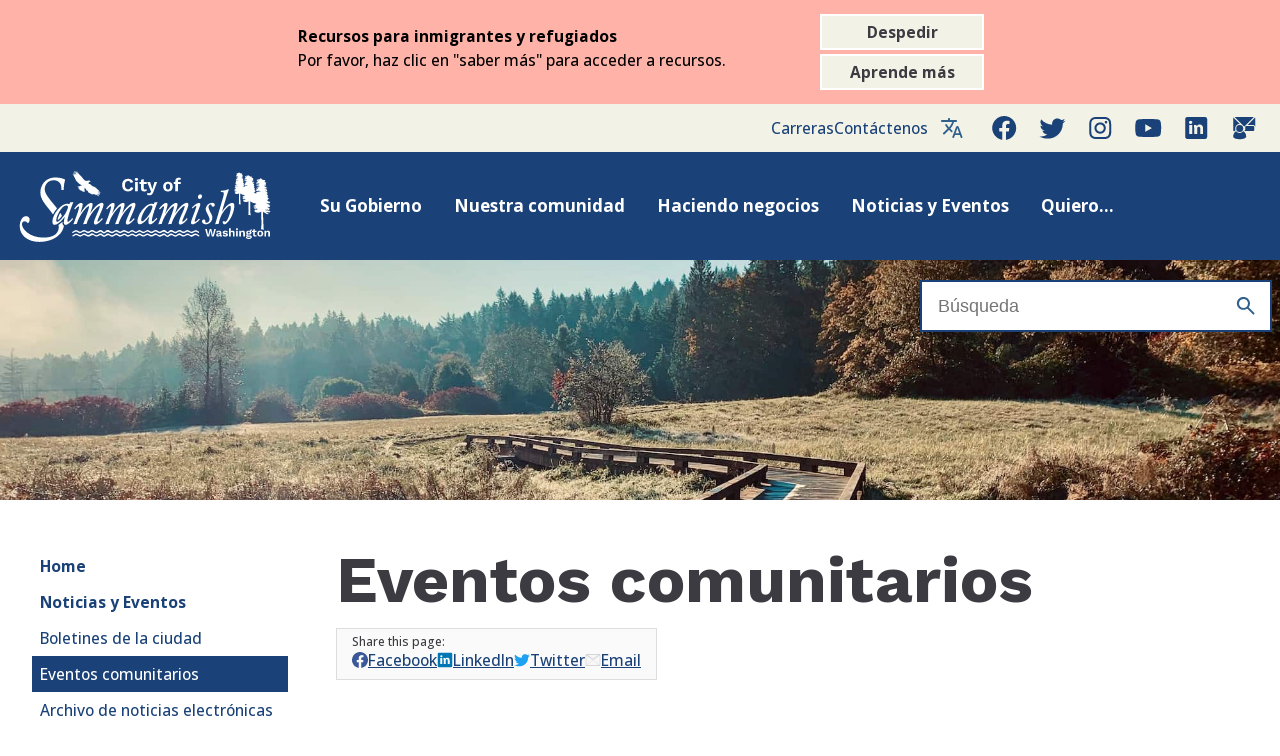

--- FILE ---
content_type: text/html; charset=utf-8
request_url: https://es.sammamish.us/noticia/eventos/?my=12-2023
body_size: 10447
content:

<!DOCTYPE html>
<html lang="en">
<head>
    <title>Eventos comunitarios | Ciudad de Sammamish</title>
    <meta charset="UTF-8">
    
    <meta http-equiv="X-UA-Compatible" content="IE=edge">
    <meta name="viewport"
          content="width=device-width, initial-scale=1.0, user-scalable=0" />
        <meta name="description" content="Sammamish es una comunidad dormitorio vibrante, bendecida con un entorno natural bien conservado, una cultura familiar y segura para los ni&#241;os, y una conexi&#243;n inigualable." />
    <link rel="icon" type="image/png" sizes="196x196" href="/static/favicon-196x196.png" />
    <link rel="icon" type="image/png" sizes="96x96" href="/static/favicon-96x96.png" />
    <link rel="icon" type="image/png" sizes="48x48" href="/static/favicon-48x48.png" />
    <link rel="icon" type="image/png" sizes="32x32" href="/static/favicon-32x32.png" />
    <link rel="icon" type="image/png" sizes="16x16" href="/static/favicon-16x16.png" />
    <link rel="apple-touch-icon" sizes="57x57" href="/static/apple-touch-icon-57x57.png" />
    <link rel="apple-touch-icon" sizes="114x114" href="/static/apple-touch-icon-114x114.png" />
    <link rel="apple-touch-icon" sizes="72x72" href="/static/apple-touch-icon-72x72.png" />
    <link rel="apple-touch-icon" sizes="144x144" href="/static/apple-touch-icon-144x144.png" />
    <link rel="apple-touch-icon" sizes="60x60" href="/static/apple-touch-icon-60x60.png" />
    <link rel="apple-touch-icon" sizes="120x120" href="/static/apple-touch-icon-120x120.png" />
    <link rel="apple-touch-icon" sizes="76x76" href="/static/apple-touch-icon-76x76.png" />
    <link rel="apple-touch-icon" sizes="152x152" href="/static/apple-touch-icon-152x152.png" />
    <link rel="preconnect" href="https://fonts.googleapis.com">
    <link rel="preconnect" href="https://fonts.gstatic.com" crossorigin>
    <link href="https://fonts.googleapis.com/css2?family=Open+Sans:ital,wght@0,300;0,400;0,500;0,600;0,700;0,800;1,300;1,400;1,500;1,600;1,700;1,800&family=Work+Sans:ital,wght@0,100;0,200;0,300;0,400;0,500;0,600;0,700;0,800;0,900;1,100;1,200;1,300;1,400;1,500;1,600;1,700;1,800;1,900&display=swap" rel="stylesheet">
    <meta name="msapplication-TileColor" content="#1b5680" />
    <meta name="msapplication-TileImage" content="/static/mstile-144x144.png" />
    <!-- This needs to be adjusted for relative link-->
    <meta name="msapplication-config" content="http://localhost:8080/msapplication.xml" />

            <link rel="stylesheet" href="/css/global.css?v=638388172340000000"  />

            <link rel="stylesheet" href="/css/site-modules.css?v=638388172340000000"  />

            <link rel="stylesheet" href="/css/modules.css?v=638388172340000000"  />

    

            <script type="module" src="/modules/LinkManager.mjs?v=638388172340000000"></script>

            <script type="module" src="/modules/LayoutManager.mjs?v=638388172340000000"></script>

    

    <script src="https://unpkg.com/focus-visible@5.2.0/dist/focus-visible.js"></script>
    <script src="https://cdn.polyfill.io/v2/polyfill.js?features=Element.prototype.classList"></script>

    
            <link rel="stylesheet" href="/vendor/photoswipe/photoswipe.css?v=638388172340000000"  />

            <link rel="stylesheet" href="/vendor/photoswipe/default-skin/default-skin.css?v=638388172340000000"  />

    
    
    <script src='/App_Plugins/UmbracoForms/Assets/promise-polyfill/dist/polyfill.min.js' type='application/javascript'></script><script src='/App_Plugins/UmbracoForms/Assets/aspnet-validation/dist/aspnet-validation.min.js' type='application/javascript'></script>
    
    <!-- Google tag (gtag.js) -->
<script async src="https://www.googletagmanager.com/gtag/js?id=G-PSJ38NF48F"></script>
<script>
  window.dataLayer = window.dataLayer || [];
  function gtag(){dataLayer.push(arguments);}
  gtag('js', new Date());

  gtag('config', 'G-PSJ38NF48F');
</script>
</head>
<body data-culture="es">
    <a id="skip-content" href="#content-article-main" data-dont-index="T">Saltar al contenido principal</a>
        <script type="module" src="/modules/SiteAlert.mjs?v=638388172340000000"></script>
            <section id="site-alert--16217" class="site-alert site-alert--medium" role="alertdialog" data-active="false" data-alertid="16217">
                <div class="site-alert__message">
                    <h2 class="site-alert__heading">Recursos para inmigrantes y refugiados</h2>
                    <p>Por favor, haz clic en "saber más" para acceder a recursos.</p>
                </div>
                <div class="site-alert__action-menu">
                    <button class="action site-alert__action site-alert__action--dismiss">Despedir</button>
                        <a class="action site-alert__action site-alert__action--navigate" href="/nuestra-comunidad/recursos-para-inmigrantes-y-refugiados/">Aprende m&#225;s</a>
                </div>
            </section>
            <script type="module">
                var y = 16217
                var x = new window.SiteAlert('site-alert--' + y)
            </script>
    
<header class="site-header">
    <div class="site-info">
            <a class="site-info__hyperlink" href="https://www.governmentjobs.com/careers/sammamish/"  title="Carreras">Carreras</a>
            <a class="site-info__hyperlink" href="/gobierno/informacion-de-contacto/"  title="Cont&#225;ctenos">Cont&#225;ctenos</a>
        <!--BEGIN site-language-->
            <div class="site-language" tabindex="0">
                <button id="site-language__menu-button" class="site-language__menu-button" aria-controls="site-language__menu" aria-expanded="false" aria-haspopup="menu" aria-label="Language selection"></button>

                <ul id="site-language__menu" class="site-language__menu">
                        <li class="site-language__menu-item site-language__menu-item-en"><a href="https://www.sammamish.us/news/events/" role="menuitem" class="site-language__hyperlink">English</a></li>
                        <li class="site-language__menu-item site-language__menu-item-es"><a href="https://es.sammamish.us/noticia/eventos/" role="menuitem" class="site-language__hyperlink">Espa&#241;ol</a></li>
                        <li class="site-language__menu-item site-language__menu-item-zh"><a href="https://zh.sammamish.us/新闻/事件/" role="menuitem" class="site-language__hyperlink">普通话</a></li>
                        <li class="site-language__menu-item site-language__menu-item-hi"><a href="https://hi.sammamish.us/सम-च-र/घटन-ओ/" role="menuitem" class="site-language__hyperlink">हिन्दी</a></li>
                </ul>

            </div>
        <!--END site-language-->
        <div class="site-info__social">
            <ul class="site-social__list">
                <li class="site-social__list-item"><a target="_blank" rel="noopener noreferrer nofollow" href="https://www.facebook.com/CityofSammamishWA/" class="external site-social__hyperlink site-social__hyperlink--facebook-inv" title="Facebook"></a></li>
                <li class="site-social__list-item"><a target="_blank" rel="noopener noreferrer nofollow" href="https://www.twitter.com/cityofsammamish" class="external site-social__hyperlink site-social__hyperlink--twitter-inv" title="Twitter"></a></li>
                <li class="site-social__list-item"><a target="_blank" rel="noopener noreferrer nofollow" href="https://www.instagram.com/cityofsammamish/" class="external site-social__hyperlink site-social__hyperlink--instagram-inv" title="Instagram"></a></li>
                <li class="site-social__list-item"><a target="_blank" rel="noopener noreferrer nofollow" href="https://www.youtube.com/c/Sammamish" class="external site-social__hyperlink site-social__hyperlink--youtube-inv" title="YouTube"></a></li>
                <li class="site-social__list-item"><a target="_blank" rel="noopener noreferrer nofollow" href="https://www.linkedin.com/company/city-of-sammamish" class="external site-social__hyperlink site-social__hyperlink--linkedin-inv" title="LinkedIn"></a></li>
                <li class="site-social__list-item"><a target="_blank" rel="noopener noreferrer nofollow" href="https://service.govdelivery.com/accounts/WASAMMAM/subscriber/new" class="external site-social__hyperlink site-social__hyperlink--contact-inv" title="GovDelivery"></a></li>
            </ul>
        </div>
    </div>
    <!--
      This expander button is only shown on small screens. It is controlled by
      the main-nav component.
    -->
    <button id="main-nav__expander"
            class="main-nav__expander"
            aria-label="Open menu"
            aria-controls="#main-nav"></button>

    <!--BEGIN site-ident-->

    <div class="site-ident">
        <a class="site-ident__hyperlink"
           href="/"
           title="Home Page">
            <img class="site-ident__logo"
                 alt="City of Sammamish"
                 src="/static/logo.svg"
                 width="216"
                 height="72" />
        </a>
    </div>

    <!--END site-ident-->
    <!--BEGIN main-nav-->

    <nav id="main-nav" class="main-nav" data-expander=".main-nav__expander" data-closer=".main-nav__mobile-close" aria-expanded="false" aria-haspopup="menu">
        <div class="main-nav__sammamish-logo">
            <a class="site-ident__hyperlink"
               href="/"
               title="Home Page">
                <img class="site-ident__logo"
                     alt="City of Sammamish"
                     src="/static/logo.svg"
                     width="216"
                     height="72" />
            </a>
        </div>
        <button class="main-nav__mobile-close" aria-label="Close menu" aria-controls="#main-nav"></button>
        <ul class="main-nav__list main-nav__list--top-level">
            

                    <li class="main-nav__list-item main-nav__list-item--top-level main-nav__list-item--0">
                        <div class="main-nav__top-level-container">
                            <a class="main-nav__top-level-link" href="https://es.sammamish.us/gobierno/">Su Gobierno</a>
                                <button id="main-nav__menu-header--0" class="main-nav__static" aria-controls="main-nav__menu--0" aria-expanded="false" aria-label="Expand submenu">expand_more</button>
                        </div>

                            <ul id="main-nav__menu--0" aria-labelledby="main-nav__menu-header--0" role="menu" class="main-nav__list main-nav__list--dropdown-level" aria-label="submenu">
                                    <li class="main-nav__list-item main-nav__list-item--dropdown-level" tabindex="1"><a href="https://es.sammamish.us/gobierno/servicios-administrativos/"  role="menuitem" class="main-nav__hyperlink main-nav__hyperlink--dropdown-level">Servicios Administrativos</a></li>
                                    <li class="main-nav__list-item main-nav__list-item--dropdown-level" tabindex="1"><a href="https://es.sammamish.us/gobierno/comisiones/"  role="menuitem" class="main-nav__hyperlink main-nav__hyperlink--dropdown-level">Comit&#233;s Asesores, Comisiones y Juntas</a></li>
                                    <li class="main-nav__list-item main-nav__list-item--dropdown-level" tabindex="1"><a href="https://es.sammamish.us/gobierno/desarrollo-comunitario/"  role="menuitem" class="main-nav__hyperlink main-nav__hyperlink--dropdown-level">Desarrollo Comunitario</a></li>
                                    <li class="main-nav__list-item main-nav__list-item--dropdown-level" tabindex="1"><a href="https://es.sammamish.us/gobierno/informacion-de-contacto/"  role="menuitem" class="main-nav__hyperlink main-nav__hyperlink--dropdown-level">Cont&#225;ctenos</a></li>
                                    <li class="main-nav__list-item main-nav__list-item--dropdown-level" tabindex="1"><a href="https://es.sammamish.us/gobierno/ayuntamiento/"  role="menuitem" class="main-nav__hyperlink main-nav__hyperlink--dropdown-level">Ayuntamiento</a></li>
                                    <li class="main-nav__list-item main-nav__list-item--dropdown-level" tabindex="1"><a href="https://es.sammamish.us/gobierno/administrador-de-la-ciudad/"  role="menuitem" class="main-nav__hyperlink main-nav__hyperlink--dropdown-level">Oficina del Gerente de la Ciudad</a></li>
                                    <li class="main-nav__list-item main-nav__list-item--dropdown-level" tabindex="1"><a href="https://es.sammamish.us/gobierno/ayuntamiento/"  role="menuitem" class="main-nav__hyperlink main-nav__hyperlink--dropdown-level">Ayuntamiento (1)</a></li>
                                    <li class="main-nav__list-item main-nav__list-item--dropdown-level" tabindex="1"><a href="https://es.sammamish.us/gobierno/oficinista/"  role="menuitem" class="main-nav__hyperlink main-nav__hyperlink--dropdown-level">Secretario de ayuntamiento</a></li>
                                    <li class="main-nav__list-item main-nav__list-item--dropdown-level" tabindex="1"><a href="https://es.sammamish.us/gobierno/finanzas/"  role="menuitem" class="main-nav__hyperlink main-nav__hyperlink--dropdown-level">Finanzas</a></li>
                                    <li class="main-nav__list-item main-nav__list-item--dropdown-level" tabindex="1"><a href="https://es.sammamish.us/gobierno/eso/"  role="menuitem" class="main-nav__hyperlink main-nav__hyperlink--dropdown-level">Tecnolog&#237;a de la informaci&#243;n</a></li>
                                    <li class="main-nav__list-item main-nav__list-item--dropdown-level" tabindex="1"><a href="https://es.sammamish.us/gobierno/parques-instalaciones-recreativas/"  role="menuitem" class="main-nav__hyperlink main-nav__hyperlink--dropdown-level">Parques, recreaci&#243;n e instalaciones</a></li>
                                    <li class="main-nav__list-item main-nav__list-item--dropdown-level" tabindex="1"><a href="https://es.sammamish.us/gobierno/policia/"  role="menuitem" class="main-nav__hyperlink main-nav__hyperlink--dropdown-level">Polic&#237;a</a></li>
                                    <li class="main-nav__list-item main-nav__list-item--dropdown-level" tabindex="1"><a href="https://es.sammamish.us/gobierno/obras-publicas/"  role="menuitem" class="main-nav__hyperlink main-nav__hyperlink--dropdown-level">Obras p&#250;blicas</a></li>
                            </ul>
                    </li>
                    <li class="main-nav__list-item main-nav__list-item--top-level main-nav__list-item--1">
                        <div class="main-nav__top-level-container">
                            <a class="main-nav__top-level-link" href="https://es.sammamish.us/nuestra-comunidad/">Nuestra comunidad</a>
                                <button id="main-nav__menu-header--1" class="main-nav__static" aria-controls="main-nav__menu--1" aria-expanded="false" aria-label="Expand submenu">expand_more</button>
                        </div>

                            <ul id="main-nav__menu--1" aria-labelledby="main-nav__menu-header--1" role="menu" class="main-nav__list main-nav__list--dropdown-level" aria-label="submenu">
                                    <li class="main-nav__list-item main-nav__list-item--dropdown-level" tabindex="1"><a href="https://es.sammamish.us/nuestra-comunidad/recursos-para-inmigrantes-y-refugiados/"  role="menuitem" class="main-nav__hyperlink main-nav__hyperlink--dropdown-level">Recursos para inmigrantes y refugiados</a></li>
                                    <li class="main-nav__list-item main-nav__list-item--dropdown-level" tabindex="1"><a href="https://es.sammamish.us/nuestra-comunidad/diversidad-equidad-inclusion-y-pertenencia/"  role="menuitem" class="main-nav__hyperlink main-nav__hyperlink--dropdown-level">Grandes Ideas</a></li>
                                    <li class="main-nav__list-item main-nav__list-item--dropdown-level" tabindex="1"><a href="https://es.sammamish.us/nuestra-comunidad/gestion-de-emergencias/"  role="menuitem" class="main-nav__hyperlink main-nav__hyperlink--dropdown-level">Gesti&#243;n de Emergencias</a></li>
                                    <li class="main-nav__list-item main-nav__list-item--dropdown-level" tabindex="1"><a href="https://es.sammamish.us/nuestra-comunidad/medio-ambiente-y-sostenibilidad/"  role="menuitem" class="main-nav__hyperlink main-nav__hyperlink--dropdown-level">Medio Ambiente y Sostenibilidad</a></li>
                                    <li class="main-nav__list-item main-nav__list-item--dropdown-level" tabindex="1"><a href="https://es.sammamish.us/nuestra-comunidad/como-desplazarse/"  role="menuitem" class="main-nav__hyperlink main-nav__hyperlink--dropdown-level">Movi&#233;ndose</a></li>
                                    <li class="main-nav__list-item main-nav__list-item--dropdown-level" tabindex="1"><a href="https://es.sammamish.us/nuestra-comunidad/servicios/"  role="menuitem" class="main-nav__hyperlink main-nav__hyperlink--dropdown-level">Servicios Humanos</a></li>
                                    <li class="main-nav__list-item main-nav__list-item--dropdown-level" tabindex="1"><a href="https://es.sammamish.us/nuestra-comunidad/recreacion/"  role="menuitem" class="main-nav__hyperlink main-nav__hyperlink--dropdown-level">Recreaci&#243;n</a></li>
                                    <li class="main-nav__list-item main-nav__list-item--dropdown-level" tabindex="1"><a href="https://es.sammamish.us/nuestra-comunidad/recursos-para-residentes/"  role="menuitem" class="main-nav__hyperlink main-nav__hyperlink--dropdown-level">Recursos para residentes</a></li>
                                    <li class="main-nav__list-item main-nav__list-item--dropdown-level" tabindex="1"><a href="https://es.sammamish.us/nuestra-comunidad/recreacion/parques-senderos/"  role="menuitem" class="main-nav__hyperlink main-nav__hyperlink--dropdown-level">Parques y senderos</a></li>
                                    <li class="main-nav__list-item main-nav__list-item--dropdown-level" tabindex="1"><a href="https://es.sammamish.us/nuestra-comunidad/voluntario/"  role="menuitem" class="main-nav__hyperlink main-nav__hyperlink--dropdown-level">Voluntario</a></li>
                            </ul>
                    </li>
                    <li class="main-nav__list-item main-nav__list-item--top-level main-nav__list-item--2">
                        <div class="main-nav__top-level-container">
                            <a class="main-nav__top-level-link" href="https://es.sammamish.us/negocio/">Haciendo negocios</a>
                                <button id="main-nav__menu-header--2" class="main-nav__static" aria-controls="main-nav__menu--2" aria-expanded="false" aria-label="Expand submenu">expand_more</button>
                        </div>

                            <ul id="main-nav__menu--2" aria-labelledby="main-nav__menu-header--2" role="menu" class="main-nav__list main-nav__list--dropdown-level" aria-label="submenu">
                                    <li class="main-nav__list-item main-nav__list-item--dropdown-level" tabindex="1"><a href="https://es.sammamish.us/negocio/licitacion/"  role="menuitem" class="main-nav__hyperlink main-nav__hyperlink--dropdown-level">Licitaci&#243;n</a></li>
                                    <li class="main-nav__list-item main-nav__list-item--dropdown-level" tabindex="1"><a href="https://es.sammamish.us/negocio/"  role="menuitem" class="main-nav__hyperlink main-nav__hyperlink--dropdown-level">Licencias de Negocios</a></li>
                            </ul>
                    </li>
                    <li class="main-nav__list-item main-nav__list-item--top-level main-nav__list-item--3">
                        <div class="main-nav__top-level-container">
                            <a class="main-nav__top-level-link" href="https://es.sammamish.us/noticia/">Noticias y Eventos</a>
                                <button id="main-nav__menu-header--3" class="main-nav__static" aria-controls="main-nav__menu--3" aria-expanded="false" aria-label="Expand submenu">expand_more</button>
                        </div>

                            <ul id="main-nav__menu--3" aria-labelledby="main-nav__menu-header--3" role="menu" class="main-nav__list main-nav__list--dropdown-level" aria-label="submenu">
                                    <li class="main-nav__list-item main-nav__list-item--dropdown-level" tabindex="1"><a href="https://sammamishwa.civicweb.net/portal/"  role="menuitem" class="main-nav__hyperlink main-nav__hyperlink--dropdown-level">Reuniones de la ciudad</a></li>
                                    <li class="main-nav__list-item main-nav__list-item--dropdown-level" tabindex="1"><a href="https://es.sammamish.us/noticia/boletines-de-la-ciudad/"  role="menuitem" class="main-nav__hyperlink main-nav__hyperlink--dropdown-level">Boletines de la ciudad</a></li>
                                    <li class="main-nav__list-item main-nav__list-item--dropdown-level" tabindex="1"><a href="https://es.sammamish.us/noticia/eventos/"  role="menuitem" class="main-nav__hyperlink main-nav__hyperlink--dropdown-level">Eventos comunitarios</a></li>
                                    <li class="main-nav__list-item main-nav__list-item--dropdown-level" tabindex="1"><a href="https://es.sammamish.us/noticia/archivo-de-noticias-electronicas/"  role="menuitem" class="main-nav__hyperlink main-nav__hyperlink--dropdown-level">Archivo de noticias electr&#243;nicas</a></li>
                                    <li class="main-nav__list-item main-nav__list-item--dropdown-level" tabindex="1"><a href="https://es.sammamish.us/noticia/eventos/"  role="menuitem" class="main-nav__hyperlink main-nav__hyperlink--dropdown-level">Calendario de eventos</a></li>
                                    <li class="main-nav__list-item main-nav__list-item--dropdown-level" tabindex="1"><a href="/media/bmtdc2zw/2025_recguide_web.pdf?page=1"  role="menuitem" class="main-nav__hyperlink main-nav__hyperlink--dropdown-level">Gu&#237;a de verano de Parques y Recreaci&#243;n</a></li>
                                    <li class="main-nav__list-item main-nav__list-item--dropdown-level" tabindex="1"><a href="https://es.sammamish.us/noticia/tv21/"  role="menuitem" class="main-nav__hyperlink main-nav__hyperlink--dropdown-level">TV21</a></li>
                            </ul>
                    </li>
                    <li class="main-nav__list-item main-nav__list-item--top-level main-nav__list-item--4">
                        <div class="main-nav__top-level-container">
                            <a class="main-nav__top-level-link" href="https://es.sammamish.us/quiero/">Quiero...</a>
                                <button id="main-nav__menu-header--4" class="main-nav__static" aria-controls="main-nav__menu--4" aria-expanded="false" aria-label="Expand submenu">expand_more</button>
                        </div>

                            <ul id="main-nav__menu--4" aria-labelledby="main-nav__menu-header--4" role="menu" class="main-nav__list main-nav__list--dropdown-level" aria-label="submenu">
                                    <li class="main-nav__list-item main-nav__list-item--dropdown-level" tabindex="1"><a href="https://sammamishwa.civicweb.net/portal/" target=&quot;_blank&quot; role="menuitem" class="main-nav__hyperlink main-nav__hyperlink--dropdown-level">Ver reuniones de la ciudad</a></li>
                                    <li class="main-nav__list-item main-nav__list-item--dropdown-level" tabindex="1"><a href="https://es.sammamish.us/quiero/zona-de-cono/"  role="menuitem" class="main-nav__hyperlink main-nav__hyperlink--dropdown-level">Ver la zona del cono</a></li>
                                    <li class="main-nav__list-item main-nav__list-item--dropdown-level" tabindex="1"><a href="https://es.sammamish.us/quiero/presentar-una-reclamacion-por-danos-y-perjuicios/"  role="menuitem" class="main-nav__hyperlink main-nav__hyperlink--dropdown-level">Presentar una reclamaci&#243;n por da&#241;os y perjuicios</a></li>
                                    <li class="main-nav__list-item main-nav__list-item--dropdown-level" tabindex="1"><a href="https://es.sammamish.us/quiero/pasaportes/"  role="menuitem" class="main-nav__hyperlink main-nav__hyperlink--dropdown-level">Consulta los servicios de aceptaci&#243;n de pasaportes</a></li>
                                    <li class="main-nav__list-item main-nav__list-item--dropdown-level" tabindex="1"><a href="https://es.sammamish.us/quiero/registro-asociacion-de-propietarios/"  role="menuitem" class="main-nav__hyperlink main-nav__hyperlink--dropdown-level">Registrar una HOA</a></li>
                                    <li class="main-nav__list-item main-nav__list-item--dropdown-level" tabindex="1"><a href="https://es.sammamish.us/nuestra-comunidad/recreacion/reservas/"  role="menuitem" class="main-nav__hyperlink main-nav__hyperlink--dropdown-level">Alquilar una instalaci&#243;n</a></li>
                                    <li class="main-nav__list-item main-nav__list-item--dropdown-level" tabindex="1"><a href="https://es.sammamish.us/quiero/mi-sammamish/"  role="menuitem" class="main-nav__hyperlink main-nav__hyperlink--dropdown-level">Reporta un problema</a></li>
                                    <li class="main-nav__list-item main-nav__list-item--dropdown-level" tabindex="1"><a href="https://es.sammamish.us/gobierno/oficinista/enviar-prr/"  role="menuitem" class="main-nav__hyperlink main-nav__hyperlink--dropdown-level">Solicitar Registros P&#250;blicos</a></li>
                                    <li class="main-nav__list-item main-nav__list-item--dropdown-level" tabindex="1"><a href="https://sammamishwa.civicweb.net/filepro/documents/" target=&quot;_blank&quot; role="menuitem" class="main-nav__hyperlink main-nav__hyperlink--dropdown-level">B&#250;squeda de documentos municipales</a></li>
                                    <li class="main-nav__list-item main-nav__list-item--dropdown-level" tabindex="1"><a href="#"  role="menuitem" class="main-nav__hyperlink main-nav__hyperlink--dropdown-level">Ver Avisos legales</a></li>
                                    <li class="main-nav__list-item main-nav__list-item--dropdown-level" tabindex="1"><a href="https://es.sammamish.us/quiero/mapas-sig/"  role="menuitem" class="main-nav__hyperlink main-nav__hyperlink--dropdown-level">Ver mapas y datos SIG</a></li>
                                    <li class="main-nav__list-item main-nav__list-item--dropdown-level" tabindex="1"><a href="https://es.sammamish.us/quiero/normativa/"  role="menuitem" class="main-nav__hyperlink main-nav__hyperlink--dropdown-level">Ver Normativa</a></li>
                                    <li class="main-nav__list-item main-nav__list-item--dropdown-level" tabindex="1"><a href="https://es.sammamish.us/quiero/ver-recursos-de-residuos-solidos/"  role="menuitem" class="main-nav__hyperlink main-nav__hyperlink--dropdown-level">Ver recursos de residuos s&#243;lidos</a></li>
                                    <li class="main-nav__list-item main-nav__list-item--dropdown-level" tabindex="1"><a href="https://es.sammamish.us/quiero/calendario-de-barrido/"  role="menuitem" class="main-nav__hyperlink main-nav__hyperlink--dropdown-level">Consulta el calendario de barrido y segado</a></li>
                                    <li class="main-nav__list-item main-nav__list-item--dropdown-level" tabindex="1"><a href="https://es.sammamish.us/quiero/camaras-de-trafico/"  role="menuitem" class="main-nav__hyperlink main-nav__hyperlink--dropdown-level">Ver c&#225;maras de tr&#225;fico</a></li>
                            </ul>
                    </li>
            
        </ul>
    </nav>
    <script type="module">
        import MainNav from "/modules/MainNav.mjs"
        window.mainNav = new MainNav("#main-nav")
    </script>

    <!--END main-nav-->
    <div class="site-header__right-group">



        <!--BEGIN site-search-->

        <div id="site-search" class="site-search">
            <form id="site-search__form" class="site-search__form" action="/resultados-de-la-busqueda/" method="get" role="search">
                <div id="site-search__form-container" class="site-search__form-container" aria-expanded="false">
                    <input class="site-search__input"
                           type="search"
                           name="q"
                           id="site-search__query"
                           spellcheck="false"
                           labelledby="site-search__expander"
                           placeholder='B&#250;squeda'>
                </div>
                <button id="site-search__expander" class="site-search__expander" aria-controls="site-search__form-container" title="Search" label="Search"></button>
            </form>
        </div>

        <!--END site-search-->




    </div>
</header>
    

<main class="site-main layout layout--article">

<div id="dynamic-site-image" class="site-image layout__image">
    <img class="site-image__element"
         loading="lazy"
         width="2500"
         height="963"
         alt="Sammamish Town Center (not licensed)"
         src="/media/thmi5u0u/lower-evans-creek-cover-photo-optimized.jpg"
         />
</div>            <nav class="layout__navigation sidebar-nav sidebar-nav--evergreen" id="sidebar-nav__container">
            <button id="sidebar-nav__expander" class="action sidebar-nav__expander" aria-controls="sidebar-nav__list--root" aria-expanded="false"><span class="sidebar-nav__show-string--shown">Mostrar</span><span class="sidebar-nav__show-string--hidden">Esconder</span> Navegaci&#243;n de p&#225;gina </button>
            
            <ul id="sidebar-nav__list--root" role="tree" class="sidebar-nav__list sidebar-nav__list--root">
                <li role="none" class="sidebar-nav__list-item sidebar-nav__list-item--grandparent">
                    <!--Grandparent pages do not indent their children-->
                         <a href="/" class="sidebar-nav__hyperlink sidebar-nav__hyperlink--grandparent">Home</a>
                    <a href="/noticia/" class="sidebar-nav__hyperlink sidebar-nav__hyperlink--grandparent">Noticias y Eventos</a>
                        <ul role="group" class="sidebar-nav__list">
                    <li role="none" class="sidebar-nav__list-item">
                        <a href="/noticia/boletines-de-la-ciudad/" class="sidebar-nav__hyperlink">Boletines de la ciudad</a>
                    </li>
                    <li role="none" class="sidebar-nav__list-item sidebar-nav__list-item--current">
                        <span class="sidebar-nav__hyperlink sidebar-nav__hyperlink--current">Eventos comunitarios</span>
    <ul role="group" class="sidebar-nav__list">
    </ul>
                    </li>
                    <li role="none" class="sidebar-nav__list-item">
                        <a href="/noticia/archivo-de-noticias-electronicas/" class="sidebar-nav__hyperlink">Archivo de noticias electr&#243;nicas</a>
                    </li>
                    <li role="none" class="sidebar-nav__list-item">
                        <a href="/noticia/tv21/" class="sidebar-nav__hyperlink">TV21</a>
                    </li>
    </ul>

                </li>
            </ul>
        </nav>
        <script type="module">
            import SideNav from "/modules/SideNav.mjs"
            window.sideNav = new SideNav("#sidebar-nav__container")
        </script>
    <article class="layout__page-content" itemscope itemtype="https://schema.org/Article">
        <header class="layout__header content-article-header">
            <h1 class="content-article-header__title" itemprop="name">Eventos comunitarios</h1>
            <div id="sammamish-sharing-widget"></div>
            
                    <script type="module" src="/modules/SocialMediaSharingWidget.mjs?v=638388172340000000"></script>

        </header>
        <main class="layout__main content-article-main" id="content-article-main">
            
            

    <div id="role-contact--1" class="layout__item layout__item--is-left-sidebar content-box content-box--color-lake role-contact" itemscope itemtype="https://schema.org/PostalAddress">
        <div class="content-box__container">
            <header class="content-box__header role-contact__header">
                                    <h2 class="content-box__key-title role-contact__title" itemprop="name">Communications Department</h2>
            </header>
            <main class="content-box__main role-contact__main">
                                    <address class="role-contact__method role-contact__method--email"><a itemprop="email" href="mailto:communications@sammamish.us">communications@sammamish.us</a></address>
                                                                                            </main>
        </div>
    </div>




<div id="d2-event-calendar" class="ignore-default layout__item layout__item--into-sidebar event-calendar" data-view="calendar">
    <nav class="event-calendar__topnav">
        <a class="action event-calendar__topnav--prev-year" href="./?my=1-2022">2022</a>
        <h2 class="event-calendar__topnav--current">enero 2023</h2>
        <div id="d2-month-dropdown-menu" class="event-calendar__topnav__menu">
            <button id="d2-month-dropdown-trigger" 
                    class="action event-calendar__topnav__dropdown"
                    aria-haspopup="true"
                    aria-label="Select month" 
                    aria-controls="d2-month-dropdown-list">arrow_drop_down</button>
            <ul id="d2-month-dropdown-list" role="menu" aria-labelledby="d2-month-dropdown-trigger" class="event-calendar__topnav__menu-list">
                    <li role="presentation" class="event-calendar__topnav__menu-list-item">
                        <a role="menuitem" class="event-calendar__topnav__menu-hyperlink"
                           href="./?my=1-2023" )">January</a>
                    </li>
                    <li role="presentation" class="event-calendar__topnav__menu-list-item">
                        <a role="menuitem" class="event-calendar__topnav__menu-hyperlink"
                           href="./?my=2-2023" )">February</a>
                    </li>
                    <li role="presentation" class="event-calendar__topnav__menu-list-item">
                        <a role="menuitem" class="event-calendar__topnav__menu-hyperlink"
                           href="./?my=3-2023" )">March</a>
                    </li>
                    <li role="presentation" class="event-calendar__topnav__menu-list-item">
                        <a role="menuitem" class="event-calendar__topnav__menu-hyperlink"
                           href="./?my=4-2023" )">April</a>
                    </li>
                    <li role="presentation" class="event-calendar__topnav__menu-list-item">
                        <a role="menuitem" class="event-calendar__topnav__menu-hyperlink"
                           href="./?my=5-2023" )">May</a>
                    </li>
                    <li role="presentation" class="event-calendar__topnav__menu-list-item">
                        <a role="menuitem" class="event-calendar__topnav__menu-hyperlink"
                           href="./?my=6-2023" )">June</a>
                    </li>
                    <li role="presentation" class="event-calendar__topnav__menu-list-item">
                        <a role="menuitem" class="event-calendar__topnav__menu-hyperlink"
                           href="./?my=7-2023" )">July</a>
                    </li>
                    <li role="presentation" class="event-calendar__topnav__menu-list-item">
                        <a role="menuitem" class="event-calendar__topnav__menu-hyperlink"
                           href="./?my=8-2023" )">August</a>
                    </li>
                    <li role="presentation" class="event-calendar__topnav__menu-list-item">
                        <a role="menuitem" class="event-calendar__topnav__menu-hyperlink"
                           href="./?my=9-2023" )">September</a>
                    </li>
                    <li role="presentation" class="event-calendar__topnav__menu-list-item">
                        <a role="menuitem" class="event-calendar__topnav__menu-hyperlink"
                           href="./?my=10-2023" )">October</a>
                    </li>
                    <li role="presentation" class="event-calendar__topnav__menu-list-item">
                        <a role="menuitem" class="event-calendar__topnav__menu-hyperlink"
                           href="./?my=11-2023" )">November</a>
                    </li>
                    <li role="presentation" class="event-calendar__topnav__menu-list-item">
                        <a role="menuitem" class="event-calendar__topnav__menu-hyperlink"
                           href="./?my=12-2023" )">December</a>
                    </li>
            </ul>
        </div>
        <a class="action event-calendar__topnav--next-year" href="./?my=2-2024">2024</a>
        <button id="d2-calendar-view-button" class="action event-calendar__view-as" data-view="calendar">
            <span id="d2-calendar-view-list" class="event-calendar__view-as--list">View as list</span>
            <span id="d2-calendar-view-calendar" class="event-calendar__view-as--calendar">View as calendar</span>
        </button>
    </nav>
    
    <div class="event-calendar__table">
        <div class="event-calendar__head">
                <div class="event-calendar__day-header">Sunday</div>
                <div class="event-calendar__day-header">Monday</div>
                <div class="event-calendar__day-header">Tuesday</div>
                <div class="event-calendar__day-header">Wednesday</div>
                <div class="event-calendar__day-header">Thursday</div>
                <div class="event-calendar__day-header">Friday</div>
                <div class="event-calendar__day-header">Saturday</div>
        </div>
        <div class="event-calendar__body">
                            <div class="event-calendar__week">
                        <div class="event-calendar__day event-calendar__day--not-in-rendered-month  event-calendar__no-events">
                            <span class="event-calendar__day__number ">8</span>
                            <div class="event-calendar__day__events">
                            </div>

                        </div>
                        <div class="event-calendar__day event-calendar__day--not-in-rendered-month  event-calendar__no-events">
                            <span class="event-calendar__day__number ">9</span>
                            <div class="event-calendar__day__events">
                            </div>

                        </div>
                        <div class="event-calendar__day event-calendar__day--not-in-rendered-month  event-calendar__no-events">
                            <span class="event-calendar__day__number ">10</span>
                            <div class="event-calendar__day__events">
                            </div>

                        </div>
                        <div class="event-calendar__day event-calendar__day--not-in-rendered-month  event-calendar__no-events">
                            <span class="event-calendar__day__number ">11</span>
                            <div class="event-calendar__day__events">
                            </div>

                        </div>
                        <div class="event-calendar__day event-calendar__day--not-in-rendered-month  ">
                            <span class="event-calendar__day__number ">12</span>
                            <div class="event-calendar__day__events">
                            </div>

                        </div>
                        <div class="event-calendar__day event-calendar__day--not-in-rendered-month  ">
                            <span class="event-calendar__day__number ">13</span>
                            <div class="event-calendar__day__events">
                            </div>

                        </div>
                        <div class="event-calendar__day event-calendar__day--not-in-rendered-month  event-calendar__no-events">
                            <span class="event-calendar__day__number ">14</span>
                            <div class="event-calendar__day__events">
                            </div>

                        </div>
                </div>
                <div class="event-calendar__week">
                        <div class="event-calendar__day event-calendar__day--not-in-rendered-month  event-calendar__no-events">
                            <span class="event-calendar__day__number ">15</span>
                            <div class="event-calendar__day__events">
                            </div>

                        </div>
                        <div class="event-calendar__day event-calendar__day--not-in-rendered-month  event-calendar__no-events">
                            <span class="event-calendar__day__number ">16</span>
                            <div class="event-calendar__day__events">
                            </div>

                        </div>
                        <div class="event-calendar__day event-calendar__day--not-in-rendered-month  event-calendar__no-events">
                            <span class="event-calendar__day__number ">17</span>
                            <div class="event-calendar__day__events">
                            </div>

                        </div>
                        <div class="event-calendar__day event-calendar__day--not-in-rendered-month  event-calendar__no-events">
                            <span class="event-calendar__day__number ">18</span>
                            <div class="event-calendar__day__events">
                            </div>

                        </div>
                        <div class="event-calendar__day event-calendar__day--not-in-rendered-month  event-calendar__no-events">
                            <span class="event-calendar__day__number ">19</span>
                            <div class="event-calendar__day__events">
                            </div>

                        </div>
                        <div class="event-calendar__day event-calendar__day--not-in-rendered-month  ">
                            <span class="event-calendar__day__number ">20</span>
                            <div class="event-calendar__day__events">
                            </div>

                        </div>
                        <div class="event-calendar__day event-calendar__day--not-in-rendered-month  ">
                            <span class="event-calendar__day__number ">21</span>
                            <div class="event-calendar__day__events">
                            </div>

                        </div>
                </div>
                <div class="event-calendar__week">
                        <div class="event-calendar__day event-calendar__day--not-in-rendered-month  event-calendar__no-events">
                            <span class="event-calendar__day__number ">22</span>
                            <div class="event-calendar__day__events">
                            </div>

                        </div>
                        <div class="event-calendar__day event-calendar__day--not-in-rendered-month  event-calendar__no-events">
                            <span class="event-calendar__day__number ">23</span>
                            <div class="event-calendar__day__events">
                            </div>

                        </div>
                        <div class="event-calendar__day event-calendar__day--not-in-rendered-month  event-calendar__no-events">
                            <span class="event-calendar__day__number ">24</span>
                            <div class="event-calendar__day__events">
                            </div>

                        </div>
                        <div class="event-calendar__day event-calendar__day--not-in-rendered-month  event-calendar__no-events">
                            <span class="event-calendar__day__number ">25</span>
                            <div class="event-calendar__day__events">
                            </div>

                        </div>
                        <div class="event-calendar__day event-calendar__day--not-in-rendered-month  event-calendar__no-events">
                            <span class="event-calendar__day__number ">26</span>
                            <div class="event-calendar__day__events">
                            </div>

                        </div>
                        <div class="event-calendar__day event-calendar__day--not-in-rendered-month  event-calendar__no-events">
                            <span class="event-calendar__day__number ">27</span>
                            <div class="event-calendar__day__events">
                            </div>

                        </div>
                        <div class="event-calendar__day event-calendar__day--not-in-rendered-month  event-calendar__no-events">
                            <span class="event-calendar__day__number ">28</span>
                            <div class="event-calendar__day__events">
                            </div>

                        </div>
                </div>
                <div class="event-calendar__week">
                        <div class="event-calendar__day event-calendar__day--not-in-rendered-month  event-calendar__no-events">
                            <span class="event-calendar__day__number ">29</span>
                            <div class="event-calendar__day__events">
                            </div>

                        </div>
                        <div class="event-calendar__day event-calendar__day--not-in-rendered-month  event-calendar__no-events">
                            <span class="event-calendar__day__number ">30</span>
                            <div class="event-calendar__day__events">
                            </div>

                        </div>
                        <div class="event-calendar__day event-calendar__day--not-in-rendered-month event-calendar__current-day event-calendar__no-events">
                            <span class="event-calendar__day__number event-calendar__current-day__number">31</span>
                            <div class="event-calendar__day__events">
                            </div>

                        </div>
                        <div class="event-calendar__day event-calendar__day--not-in-rendered-month  event-calendar__no-events">
                            <span class="event-calendar__day__number ">1</span>
                            <div class="event-calendar__day__events">
                            </div>

                        </div>
                        <div class="event-calendar__day event-calendar__day--not-in-rendered-month  event-calendar__no-events">
                            <span class="event-calendar__day__number ">2</span>
                            <div class="event-calendar__day__events">
                            </div>

                        </div>
                        <div class="event-calendar__day event-calendar__day--not-in-rendered-month  event-calendar__no-events">
                            <span class="event-calendar__day__number ">3</span>
                            <div class="event-calendar__day__events">
                            </div>

                        </div>
                        <div class="event-calendar__day event-calendar__day--not-in-rendered-month  event-calendar__no-events">
                            <span class="event-calendar__day__number ">4</span>
                            <div class="event-calendar__day__events">
                            </div>

                        </div>
                </div>
                <div class="event-calendar__week">
                        <div class="event-calendar__day event-calendar__day--not-in-rendered-month  ">
                            <span class="event-calendar__day__number ">5</span>
                            <div class="event-calendar__day__events">
                            </div>

                        </div>
                        <div class="event-calendar__day event-calendar__day--not-in-rendered-month  ">
                            <span class="event-calendar__day__number ">6</span>
                            <div class="event-calendar__day__events">
                            </div>

                        </div>
                        <div class="event-calendar__day event-calendar__day--not-in-rendered-month  ">
                            <span class="event-calendar__day__number ">7</span>
                            <div class="event-calendar__day__events">
                            </div>

                        </div>
                        <div class="event-calendar__day event-calendar__day--not-in-rendered-month  event-calendar__no-events">
                            <span class="event-calendar__day__number ">8</span>
                            <div class="event-calendar__day__events">
                            </div>

                        </div>
                        <div class="event-calendar__day event-calendar__day--not-in-rendered-month  event-calendar__no-events">
                            <span class="event-calendar__day__number ">9</span>
                            <div class="event-calendar__day__events">
                            </div>

                        </div>
                        <div class="event-calendar__day event-calendar__day--not-in-rendered-month  event-calendar__no-events">
                            <span class="event-calendar__day__number ">10</span>
                            <div class="event-calendar__day__events">
                            </div>

                        </div>
                        <div class="event-calendar__day event-calendar__day--not-in-rendered-month  event-calendar__no-events">
                            <span class="event-calendar__day__number ">11</span>
                            <div class="event-calendar__day__events">
                            </div>

                        </div>
                </div>
        </div>
    </div>

    <nav class="event-calendar__navigation">
    <a class="action event-calendar__navigation--prev" href="./?my=1-2023">skip_previous</a>
    <span class="event-calendar__navigation--current">enero 2023</span>
    <a class="action event-calendar__navigation--next" href="./?my=2-2023">skip_next</a>
    </nav>
</div>
<script>
    document.addEventListener("DOMContentLoaded", () => {
        let calendar = document.getElementById('d2-event-calendar')
        let monthDropdown = document.getElementById('d2-month-dropdown-trigger')
        let monthMenuContainer = document.getElementById('d2-month-dropdown-menu')
        monthDropdown.addEventListener("click", () => {
            monthMenuContainer.classList.toggle('event-calendar__topnav__menu--active')
            monthDropdown.setAttribute('aria-expanded', monthMenuContainer.classList.contains('event-calendar__topnav__menu--active'))
        })
        let cookieState = document.cookie.match('(^|;)\\s*d2calview\\s*=\\s*([^;]+)')?.pop() || ''
        let viewButton = document.getElementById('d2-calendar-view-button')
        viewButton.dataset.view = cookieState || 'calendar'
        calendar.dataset.view = cookieState || 'calendar'
        document.cookie = "d2calview=" + viewButton.dataset.view
        viewButton.addEventListener('click', () => {
            let trueView = (viewButton.dataset.view === 'list') ? 'calendar' : 'list'
            viewButton.dataset.view = trueView
            calendar.dataset.view = trueView
            document.cookie = "d2calview=" + trueView
        })
    })
</script>
<script>
    var filterConfig = {
        pageLength: 10,
        tags: [],
    }
</script>
<div id="related-events-component" class="layout__item related-event-list"></div>

        <script type="text/javascript" src="/react/dist/related-events.js?v=638388172340000000"></script>


        </main>

    </article>

</main>

    <footer class="site-footer">
    <div class="site-footer__services">
       
        
           
            <div class="site-footer__departments">
                <div class="site-footer__service site-footer__service--city-hall" itemscope itemtype="https://schema.org/CivicStructure">
                    <h2 class="site-footer__service-title site-footer__service-title--city-hall" itemprop="name">Ayuntamiento de Sammamish:</h2>
                    <div class="site-footer__service-phone site-footer__service-phone--city-hall" itemprop="telephone">
                        <a href="tel:+14252950500">Tel&#233;fono: (425) 295 0500</a>
                    </div>
                    <address class="site-footer__serivce-address site-footer__serivce-address--city-hall" itemprop="address" itemscope itemtype="https://schema.org/PostalAddress">
                        <span itemprop="streetAddress">801 228th Avenue SE</span><br />
                        <span itemprop="addressLocality">Sammamish</span>, <span itemprop="addressRegion">WA</span> <span itemprop="postalCode">98075</span>
                    </address>
                        <a itemprop="hasMap" href="https://www.google.com/maps/dir/?api=1&amp;destination_place_id=ChIJ2cNIi-ZxkFQRtd58H7hu04k&amp;destination=Sammamish+City+Hall" target="_blank">Indicaciones</a>
                    <div class="site-footer__service-hours site-footer__service-hours--city-hall">
                        <meta itemprop="openingHours" content="Mo-Fr 08:30-17:00" />
                        Lunes &ndash; Viernes<br /><time datetime="08:30">8:30 am </time> &ndash; <time datetime="17:00">5 pm</time>
                    </div>
                    <meta itemprop="smokingAllowed" content="false" />
                    <meta itemprop="publicAccess" content="true" />
                </div>
                <div class="site-footer__service site-footer__service--permit-center" itemprop="containsPlace" itemscope itemtype="https://schema.org/CivicStructure">
                    <h3 class="site-footer__service-title site-footer__service-title--permit-center" itemprop="name">Centro de permisos</h3>
                    <div class="site-footer__service-phone site-footer__service-phone--permit-center" itemprop="telephone">
                        <a href="tel:+14252950531">(425) 295 0531</a>
                    </div>
                    <div class="site-footer__service-hours site-footer__service-hours--permit-center">
                        <meta itemprop="openingHours" content="Mo-Fr 09:00-12:00" />
                        <meta itemprop="openingHours" content="Mo-Fr 13:00-16:00" />
                        <a href="mailto:permittech@sammamish.us">permittech@sammamish.us</a><br />
                        Monday and Friday: 9am – noon<br />
                        Wednesday: <time datetime="13:00">1 pm</time> &ndash; <time datetime="16:00">4 pm</time></div>
                </div>
                <div class="site-footer__service site-footer__service--cashiering" itemprop="containsPlace" itemscope itemtype="https://schema.org/CivicStructure">
                    <h3 class="site-footer__service-title site-footer__service-title--cashiering" itemprop="name">Cajero</h3>
                    <div class="site-footer__serivce-phone site-footer__serivce-phone--cashiering" itemprop="telephone">
                        <a href="tel:+14252950531">(425) 295 0500</a>
                    </div>
                    <div class="site-footer__service-hours site-footer__service-hours--cashiering">
                        <meta itemprop="openingHours" content="Mo 09:00-12:30" />
                        <meta itemprop="openingHours" content="We 09:00-12:30" />
                        <meta itemprop="openingHours" content="Fr 09:00-12:30" />
                        Lunes, mi&#233;rcoles y viernes:
9 am - 12:30 pm.
                    </div>
                </div>
                <div class="site-footer__service site-footer__service--dispatch" itemprop="containsPlace" itemscope itemtype="https://schema.org/CivicStructure">
                    <h3 class="site-footer__service-title site-footer__service-title--dispatch" itemprop="name">Obras p&#250;blicas <br/>Despacho fuera de horario</h3>
                    <div class="site-footer__service-phone site-footer__service-phone--dispatch" itemprop="telephone">
                        <a href="tel:+14252950700">(425) 295 0700</a>
                    </div>
                    <div class="site-footer__service-hours site-footer__service-hours--dispatch">
                        <meta itemprop="openingHours" content="Mo-Su 00:00-23:59" />
                        24/7/365
                    </div>
                    <meta itemprop="publicAccess" content="false" />
                </div>
                <div class="site-footer__service site-footer__service--social">
                    <ul class="site-social__list">
                        <li class="site-social__list-item site-social__list-item--facebook"><a target="_blank" rel="noopener noreferrer nofollow" href="https://www.facebook.com/CityofSammamishWA/" class="external site-social__hyperlink site-social__hyperlink--facebook" title="Facebook"></a></li>
                        <li class="site-social__list-item site-social__list-item--twitter"><a target="_blank" rel="noopener noreferrer nofollow" href="https://www.twitter.com/cityofsammamish" class="external site-social__hyperlink site-social__hyperlink--twitter" title="Twitter"></a></li>
                        <li class="site-social__list-item site-social__list-item--instagram"><a target="_blank" rel="noopener noreferrer nofollow" href="https://www.instagram.com/cityofsammamish/" class="external site-social__hyperlink site-social__hyperlink--instagram" title="Instagram"></a></li>
                        <li class="site-social__list-item site-social__list-item--youtube"><a target="_blank" rel="noopener noreferrer nofollow" href="https://www.youtube.com/c/Sammamish" class="external site-social__hyperlink site-social__hyperlink--youtube" title="YouTube"></a></li>
                        <li class="site-social__list-item site-social__list-item--linkedin"><a target="_blank" rel="noopener noreferrer nofollow" href="https://www.linkedin.com/company/city-of-sammamish" class="external site-social__hyperlink site-social__hyperlink--linkedin" title="LinkedIn"></a></li>
                        <li class="site-social__list-item site-social__list-item--contact"><a target="_blank" rel="noopener noreferrer nofollow" href="https://service.govdelivery.com/accounts/WASAMMAM/subscriber/new" class="external site-social__hyperlink site-social__hyperlink--contact" title="GovDelivery"></a></li>
                    </ul>
                </div>
            </div>

    </div>
    
        <div class="site-footer__links site-footer-links">
            <ul class="site-footer-links__list">
                    <li class="site-footer-links__list-item"><a href="/politicas-de-sitio/"  class="site-footer-links__hyperlink">Pol&#237;ticas del sitio</a></li>
                    <li class="site-footer-links__list-item"><a href="/gobierno/informacion-de-contacto/"  class="site-footer-links__hyperlink">Cont&#225;ctenos</a></li>
            </ul>
        </div>

</footer>
    <script type="text/javascript">
        window.newsUrl = '/noticia/';
        window.eventsUrl = '/noticia/eventos/';
    </script>
    
</body>
</html>

--- FILE ---
content_type: image/svg+xml
request_url: https://es.sammamish.us/static/share-icon-facebook.svg
body_size: 478
content:
<?xml version="1.0" encoding="UTF-8"?><svg id="a" xmlns="http://www.w3.org/2000/svg" width="24" height="24" viewBox="0 0 24 24"><defs><style>.b{fill:#3b5998;}</style></defs><path class="b" d="M24,12C23.99,5.37,18.61,0,11.99,.01,5.36,.02,0,5.4,0,12.03c0,5.89,4.28,10.9,10.09,11.83V15.46h-3v-3.46h3v-2.62c0-3,1.84-4.73,4.59-4.73,.9,.02,1.8,.11,2.68,.28v3h-1.55c-.93-.12-1.78,.54-1.9,1.47-.01,.12-.01,.25,0,.37v2.23h3.31l-.56,3.46h-2.75v8.4c5.82-.94,10.1-5.96,10.09-11.86Z"/></svg>

--- FILE ---
content_type: image/svg+xml
request_url: https://es.sammamish.us/static/share-icon-twitter.svg
body_size: 710
content:
<?xml version="1.0" encoding="UTF-8"?><svg id="a" xmlns="http://www.w3.org/2000/svg" width="24" height="24" viewBox="0 0 24 24"><defs><style>.b{fill:#1da1f2;}</style></defs><path class="b" d="M7.55,21.47c7.36,.25,13.53-5.52,13.77-12.88,0-.08,0-.16,0-.25v-.58c.94-.68,1.76-1.5,2.43-2.44-.88,.38-1.82,.64-2.77,.77,1-.56,1.75-1.49,2.1-2.58-.95,.53-1.98,.9-3.04,1.1-.97-.91-2.24-1.41-3.57-1.42-2.58-.06-4.72,1.97-4.8,4.54v.06c0,.34,.02,.69,.07,1.03-3.85-.2-7.45-1.94-10-4.83-.4,.71-.61,1.51-.61,2.32,0,1.58,.82,3.04,2.16,3.86-.77-.06-1.53-.25-2.23-.58h0c.02,2.27,1.68,4.19,3.92,4.54-.42,.13-.85,.19-1.28,.19l-.91-.06c.66,1.94,2.49,3.24,4.54,3.22-1.73,1.3-3.84,2.01-6.01,2H.19c2.25,1.34,4.81,2.05,7.43,2.06"/></svg>

--- FILE ---
content_type: image/svg+xml
request_url: https://es.sammamish.us/static/menu-icons.svg
body_size: 2216
content:
<?xml version="1.0" encoding="utf-8"?>
<!-- Generator: Adobe Illustrator 25.4.1, SVG Export Plug-In . SVG Version: 6.00 Build 0)  -->
<svg version="1.1" id="Layer_1" xmlns="http://www.w3.org/2000/svg" xmlns:xlink="http://www.w3.org/1999/xlink" x="0px" y="0px"
width="192" height="48" viewBox="0 0 192 48" style="enable-background:new 0 0 192 48;" xml:space="preserve">
<style type="text/css">
	.st0{fill:#FFFFFF;}
</style>
<path class="st0" d="M128.2,30.9l-5.6-5.6c2.1-2.9,1.5-6.9-1.4-9.1c-0.7-0.5-1.6-0.9-2.5-1.1c-3.5-0.8-7,1.4-7.8,4.9
	c-0.7,3.3,1.2,6.6,4.5,7.6c2,0.6,4.1,0.2,5.7-1l5.6,5.6c0.4,0.4,1,0.4,1.4,0l0,0C128.6,31.9,128.6,31.3,128.2,30.9z M113,21.5
	c0-2.5,2-4.5,4.5-4.5s4.5,2,4.5,4.5s-2,4.5-4.5,4.5C115,26,113,24,113,21.5C113,21.5,113,21.5,113,21.5z"/>
<path class="st0" d="M72.6,27.7c0.1-0.4,0-0.8-0.2-1l-2.1-2.1l0,0c1.7-1.9,3-4.1,3.7-6.6H76c0.6,0,1-0.4,1-1l0,0c0-0.6-0.4-1-1-1h-6
	v-1c0-0.6-0.4-1-1-1l0,0c-0.6,0-1,0.4-1,1v1h-6c-0.6,0-1,0.4-1,1l0,0c0,0.6,0.4,1,1,1h10.2c-0.7,2-1.8,3.8-3.2,5.4
	c-0.8-0.9-1.5-1.8-2.1-2.9c-0.2-0.3-0.5-0.5-0.8-0.5l0,0c-0.5,0-0.9,0.4-0.9,0.9c0,0.2,0,0.3,0.1,0.4c0.6,1.2,1.4,2.2,2.3,3.2
	l-4.4,4.3c-0.4,0.4-0.4,1,0,1.4c0,0,0,0,0,0l0,0c0.4,0.4,1,0.4,1.4,0c0,0,0,0,0,0L69,26l2,2c0.4,0.4,1,0.4,1.4,0
	C72.5,27.9,72.5,27.8,72.6,27.7L72.6,27.7z"/>
<path class="st0" d="M77.4,22L77.4,22c-0.6,0-1.2,0.4-1.4,1l-3.6,9.7c-0.2,0.5,0.1,1.1,0.7,1.3c0.1,0,0.2,0,0.2,0l0,0
	c0.4,0,0.8-0.3,0.9-0.6l0.8-2.4h4.8l0.8,2.4c0.1,0.4,0.5,0.6,0.9,0.7l0,0c0.6,0,1-0.5,0.9-1.1c0-0.1,0-0.2,0-0.2L78.8,23
	C78.6,22.4,78,22,77.4,22z M75.6,29.2l1.7-5h0.1l1.7,5H75.6z"/>
<path class="st0" d="M16,30h16c0.6,0,1-0.4,1-1l0,0c0-0.6-0.4-1-1-1H16c-0.6,0-1,0.4-1,1l0,0C15,29.6,15.4,30,16,30z M16,25h16
	c0.6,0,1-0.4,1-1l0,0c0-0.6-0.4-1-1-1H16c-0.6,0-1,0.4-1,1l0,0C15,24.6,15.4,25,16,25z M15,19L15,19c0,0.6,0.4,1,1,1h16
	c0.6,0,1-0.4,1-1l0,0c0-0.6-0.4-1-1-1H16C15.4,18,15,18.4,15,19z"/>
<path class="st0" d="M166.4,24l6.4-6.4c0.4-0.4,0.4-1,0-1.4s-1-0.4-1.4,0l-6.4,6.4l-6.4-6.4c-0.4-0.4-1-0.4-1.4,0s-0.4,1,0,1.4
	l6.4,6.4l-6.4,6.4c-0.4,0.4-0.4,1,0,1.4c0.2,0.2,0.5,0.3,0.7,0.3s0.5-0.1,0.7-0.3l6.4-6.4l6.4,6.4c0.2,0.2,0.5,0.3,0.7,0.3
	s0.5-0.1,0.7-0.3c0.4-0.4,0.4-1,0-1.4L166.4,24z"/>
</svg>


--- FILE ---
content_type: text/javascript
request_url: https://es.sammamish.us/modules/SiteAlert.mjs?v=638388172340000000
body_size: 564
content:
export default class SiteAlert {
  constructor(id) {
    document.addEventListener(`DOMContentLoaded`, () => {
      this.element = document.getElementById(id)
      if (this.checkIfShown()) {
        this.element.dataset.active = true
      }
      this.element
        .querySelector(`.site-alert__action--dismiss`)
        .addEventListener(`click`, () => {
          this.dismiss()
        })
    })
  }
  checkIfShown = () => {
    var c = document.cookie ? document.cookie.split('; ') : false
    var x = c ? c.find(z => z.startsWith(`sam-alert-id-${this.element.dataset.alertid}`)) : false
    var val = x ? x.split('=')[1] : false
    return (val !== 'dismissed')
  }
  dismiss = () => {
    this.element.dataset.active = false
    document.cookie = `sam-alert-id-${this.element.dataset.alertid}=dismissed;path=/`
  }
  restore = (id) => {
    this.element.dataset.active = true
    document.cookie = `sam-alert-id-${this.element.dataset.alertid}=`
  }
}

window.SiteAlert = SiteAlert



--- FILE ---
content_type: text/javascript
request_url: https://es.sammamish.us/modules/SideNav.mjs
body_size: 531
content:
export default class SideNav {
  constructor(selector) {
    this.element = document.querySelector(selector)
    this.expander = this.element.querySelector('.sidebar-nav__expander')
    this.region = this.element.querySelector('.sidebar-nav__list--root')
    this.expander.addEventListener("click", this.toggleExpanse)
    this.setViewport()
  }

  setViewport = () => {
    let width = Math.max(document.documentElement.clientWidth || 0, window.innerWidth || 0)
    if (width > 1052) {
      this.expander.setAttribute("aria-expanded", true)
      this.region.setAttribute("aria-hidden", false)
    } else {
      this.expander.setAttribute("aria-expanded", false)
      this.region.setAttribute("aria-hidden", true)
    }
  }

  toggleExpanse = (event) => {
    let expandedValue = this.expander.getAttribute("aria-expanded")
    let isExpanded = expandedValue === "false" ? false : expandedValue ? true : false
    this.expander.setAttribute("aria-expanded", !isExpanded)
    this.region.setAttribute("aria-hidden", isExpanded)
  }
}

--- FILE ---
content_type: application/x-javascript
request_url: https://es.sammamish.us/react/dist/related-events.js?v=638388172340000000
body_size: 162113
content:
(()=>{function e(e,t,n,r){Object.defineProperty(e,t,{get:n,set:r,enumerable:!0,configurable:!0})}function t(e){return e&&e.__esModule?e.default:e}var n="undefined"!=typeof globalThis?globalThis:"undefined"!=typeof self?self:"undefined"!=typeof window?window:"undefined"!=typeof global?global:{},r={},o={},a=n.parcelRequire0047;null==a&&((a=function(e){if(e in r)return r[e].exports;if(e in o){var t=o[e];delete o[e];var n={id:e,exports:{}};return r[e]=n,t.call(n.exports,n,n.exports),n.exports}var a=new Error("Cannot find module '"+e+"'");throw a.code="MODULE_NOT_FOUND",a}).register=function(e,t){o[e]=t},n.parcelRequire0047=a),a.register("89wqa",(function(t,n){var r,o,i;e(t.exports,"Fragment",(()=>r),(e=>r=e)),e(t.exports,"jsx",(()=>o),(e=>o=e)),e(t.exports,"jsxs",(()=>i),(e=>i=e));var l=a("8NFma"),s=Symbol.for("react.element"),c=Symbol.for("react.fragment"),u=Object.prototype.hasOwnProperty,f=l.__SECRET_INTERNALS_DO_NOT_USE_OR_YOU_WILL_BE_FIRED.ReactCurrentOwner,d={key:!0,ref:!0,__self:!0,__source:!0};function p(e,t,n){var r,o={},a=null,i=null;for(r in void 0!==n&&(a=""+n),void 0!==t.key&&(a=""+t.key),void 0!==t.ref&&(i=t.ref),t)u.call(t,r)&&!d.hasOwnProperty(r)&&(o[r]=t[r]);if(e&&e.defaultProps)for(r in t=e.defaultProps)void 0===o[r]&&(o[r]=t[r]);return{$$typeof:s,type:e,key:a,ref:i,props:o,_owner:f.current}}r=c,o=p,i=p})),a.register("8NFma",(function(e,t){"use strict";e.exports=a("j1rj6")})),a.register("j1rj6",(function(t,n){var r,o,a,i,l,s,c,u,f,d,p,m,h,y,g,v,b,w,S,x,O,k,E,P,C,N,z,R,j,_,F,T,L,D,I;e(t.exports,"Children",(()=>r),(e=>r=e)),e(t.exports,"Component",(()=>o),(e=>o=e)),e(t.exports,"Fragment",(()=>a),(e=>a=e)),e(t.exports,"Profiler",(()=>i),(e=>i=e)),e(t.exports,"PureComponent",(()=>l),(e=>l=e)),e(t.exports,"StrictMode",(()=>s),(e=>s=e)),e(t.exports,"Suspense",(()=>c),(e=>c=e)),e(t.exports,"__SECRET_INTERNALS_DO_NOT_USE_OR_YOU_WILL_BE_FIRED",(()=>u),(e=>u=e)),e(t.exports,"cloneElement",(()=>f),(e=>f=e)),e(t.exports,"createContext",(()=>d),(e=>d=e)),e(t.exports,"createElement",(()=>p),(e=>p=e)),e(t.exports,"createFactory",(()=>m),(e=>m=e)),e(t.exports,"createRef",(()=>h),(e=>h=e)),e(t.exports,"forwardRef",(()=>y),(e=>y=e)),e(t.exports,"isValidElement",(()=>g),(e=>g=e)),e(t.exports,"lazy",(()=>v),(e=>v=e)),e(t.exports,"memo",(()=>b),(e=>b=e)),e(t.exports,"startTransition",(()=>w),(e=>w=e)),e(t.exports,"unstable_act",(()=>S),(e=>S=e)),e(t.exports,"useCallback",(()=>x),(e=>x=e)),e(t.exports,"useContext",(()=>O),(e=>O=e)),e(t.exports,"useDebugValue",(()=>k),(e=>k=e)),e(t.exports,"useDeferredValue",(()=>E),(e=>E=e)),e(t.exports,"useEffect",(()=>P),(e=>P=e)),e(t.exports,"useId",(()=>C),(e=>C=e)),e(t.exports,"useImperativeHandle",(()=>N),(e=>N=e)),e(t.exports,"useInsertionEffect",(()=>z),(e=>z=e)),e(t.exports,"useLayoutEffect",(()=>R),(e=>R=e)),e(t.exports,"useMemo",(()=>j),(e=>j=e)),e(t.exports,"useReducer",(()=>_),(e=>_=e)),e(t.exports,"useRef",(()=>F),(e=>F=e)),e(t.exports,"useState",(()=>T),(e=>T=e)),e(t.exports,"useSyncExternalStore",(()=>L),(e=>L=e)),e(t.exports,"useTransition",(()=>D),(e=>D=e)),e(t.exports,"version",(()=>I),(e=>I=e));var M=Symbol.for("react.element"),A=Symbol.for("react.portal"),$=Symbol.for("react.fragment"),B=Symbol.for("react.strict_mode"),W=Symbol.for("react.profiler"),H=Symbol.for("react.provider"),U=Symbol.for("react.context"),q=Symbol.for("react.forward_ref"),Q=Symbol.for("react.suspense"),V=Symbol.for("react.memo"),K=Symbol.for("react.lazy"),Y=Symbol.iterator;var X={isMounted:function(){return!1},enqueueForceUpdate:function(){},enqueueReplaceState:function(){},enqueueSetState:function(){}},G=Object.assign,Z={};function J(e,t,n){this.props=e,this.context=t,this.refs=Z,this.updater=n||X}function ee(){}function te(e,t,n){this.props=e,this.context=t,this.refs=Z,this.updater=n||X}J.prototype.isReactComponent={},J.prototype.setState=function(e,t){if("object"!=typeof e&&"function"!=typeof e&&null!=e)throw Error("setState(...): takes an object of state variables to update or a function which returns an object of state variables.");this.updater.enqueueSetState(this,e,t,"setState")},J.prototype.forceUpdate=function(e){this.updater.enqueueForceUpdate(this,e,"forceUpdate")},ee.prototype=J.prototype;var ne=te.prototype=new ee;ne.constructor=te,G(ne,J.prototype),ne.isPureReactComponent=!0;var re=Array.isArray,oe=Object.prototype.hasOwnProperty,ae={current:null},ie={key:!0,ref:!0,__self:!0,__source:!0};function le(e,t,n){var r,o={},a=null,i=null;if(null!=t)for(r in void 0!==t.ref&&(i=t.ref),void 0!==t.key&&(a=""+t.key),t)oe.call(t,r)&&!ie.hasOwnProperty(r)&&(o[r]=t[r]);var l=arguments.length-2;if(1===l)o.children=n;else if(1<l){for(var s=Array(l),c=0;c<l;c++)s[c]=arguments[c+2];o.children=s}if(e&&e.defaultProps)for(r in l=e.defaultProps)void 0===o[r]&&(o[r]=l[r]);return{$$typeof:M,type:e,key:a,ref:i,props:o,_owner:ae.current}}function se(e){return"object"==typeof e&&null!==e&&e.$$typeof===M}var ce=/\/+/g;function ue(e,t){return"object"==typeof e&&null!==e&&null!=e.key?function(e){var t={"=":"=0",":":"=2"};return"$"+e.replace(/[=:]/g,(function(e){return t[e]}))}(""+e.key):t.toString(36)}function fe(e,t,n,r,o){var a=typeof e;"undefined"!==a&&"boolean"!==a||(e=null);var i,l=!1;if(null===e)l=!0;else switch(a){case"string":case"number":l=!0;break;case"object":switch(e.$$typeof){case M:case A:l=!0}}if(l)return o=o(l=e),e=""===r?"."+ue(l,0):r,re(o)?(n="",null!=e&&(n=e.replace(ce,"$&/")+"/"),fe(o,t,n,"",(function(e){return e}))):null!=o&&(se(o)&&(o=function(e,t){return{$$typeof:M,type:e.type,key:t,ref:e.ref,props:e.props,_owner:e._owner}}(o,n+(!o.key||l&&l.key===o.key?"":(""+o.key).replace(ce,"$&/")+"/")+e)),t.push(o)),1;if(l=0,r=""===r?".":r+":",re(e))for(var s=0;s<e.length;s++){var c=r+ue(a=e[s],s);l+=fe(a,t,n,c,o)}else if("function"==typeof(c=null===(i=e)||"object"!=typeof i?null:"function"==typeof(i=Y&&i[Y]||i["@@iterator"])?i:null))for(e=c.call(e),s=0;!(a=e.next()).done;)l+=fe(a=a.value,t,n,c=r+ue(a,s++),o);else if("object"===a)throw t=String(e),Error("Objects are not valid as a React child (found: "+("[object Object]"===t?"object with keys {"+Object.keys(e).join(", ")+"}":t)+"). If you meant to render a collection of children, use an array instead.");return l}function de(e,t,n){if(null==e)return e;var r=[],o=0;return fe(e,r,"","",(function(e){return t.call(n,e,o++)})),r}function pe(e){if(-1===e._status){var t=e._result;(t=t()).then((function(t){0!==e._status&&-1!==e._status||(e._status=1,e._result=t)}),(function(t){0!==e._status&&-1!==e._status||(e._status=2,e._result=t)})),-1===e._status&&(e._status=0,e._result=t)}if(1===e._status)return e._result.default;throw e._result}var me={current:null},he={transition:null};r={map:de,forEach:function(e,t,n){de(e,(function(){t.apply(this,arguments)}),n)},count:function(e){var t=0;return de(e,(function(){t++})),t},toArray:function(e){return de(e,(function(e){return e}))||[]},only:function(e){if(!se(e))throw Error("React.Children.only expected to receive a single React element child.");return e}},o=J,a=$,i=W,l=te,s=B,c=Q,u={ReactCurrentDispatcher:me,ReactCurrentBatchConfig:he,ReactCurrentOwner:ae},f=function(e,t,n){if(null==e)throw Error("React.cloneElement(...): The argument must be a React element, but you passed "+e+".");var r=G({},e.props),o=e.key,a=e.ref,i=e._owner;if(null!=t){if(void 0!==t.ref&&(a=t.ref,i=ae.current),void 0!==t.key&&(o=""+t.key),e.type&&e.type.defaultProps)var l=e.type.defaultProps;for(s in t)oe.call(t,s)&&!ie.hasOwnProperty(s)&&(r[s]=void 0===t[s]&&void 0!==l?l[s]:t[s])}var s=arguments.length-2;if(1===s)r.children=n;else if(1<s){l=Array(s);for(var c=0;c<s;c++)l[c]=arguments[c+2];r.children=l}return{$$typeof:M,type:e.type,key:o,ref:a,props:r,_owner:i}},d=function(e){return(e={$$typeof:U,_currentValue:e,_currentValue2:e,_threadCount:0,Provider:null,Consumer:null,_defaultValue:null,_globalName:null}).Provider={$$typeof:H,_context:e},e.Consumer=e},p=le,m=function(e){var t=le.bind(null,e);return t.type=e,t},h=function(){return{current:null}},y=function(e){return{$$typeof:q,render:e}},g=se,v=function(e){return{$$typeof:K,_payload:{_status:-1,_result:e},_init:pe}},b=function(e,t){return{$$typeof:V,type:e,compare:void 0===t?null:t}},w=function(e){var t=he.transition;he.transition={};try{e()}finally{he.transition=t}},S=function(){throw Error("act(...) is not supported in production builds of React.")},x=function(e,t){return me.current.useCallback(e,t)},O=function(e){return me.current.useContext(e)},k=function(){},E=function(e){return me.current.useDeferredValue(e)},P=function(e,t){return me.current.useEffect(e,t)},C=function(){return me.current.useId()},N=function(e,t,n){return me.current.useImperativeHandle(e,t,n)},z=function(e,t){return me.current.useInsertionEffect(e,t)},R=function(e,t){return me.current.useLayoutEffect(e,t)},j=function(e,t){return me.current.useMemo(e,t)},_=function(e,t,n){return me.current.useReducer(e,t,n)},F=function(e){return me.current.useRef(e)},T=function(e){return me.current.useState(e)},L=function(e,t,n){return me.current.useSyncExternalStore(e,t,n)},D=function(){return me.current.useTransition()},I="18.1.0"})),a.register("23wBm",(function(t,n){var r,o,i,l,s,c,u,f,d,p,m,h;e(t.exports,"__SECRET_INTERNALS_DO_NOT_USE_OR_YOU_WILL_BE_FIRED",(()=>r),(e=>r=e)),e(t.exports,"createPortal",(()=>o),(e=>o=e)),e(t.exports,"createRoot",(()=>i),(e=>i=e)),e(t.exports,"findDOMNode",(()=>l),(e=>l=e)),e(t.exports,"flushSync",(()=>s),(e=>s=e)),e(t.exports,"hydrate",(()=>c),(e=>c=e)),e(t.exports,"hydrateRoot",(()=>u),(e=>u=e)),e(t.exports,"render",(()=>f),(e=>f=e)),e(t.exports,"unmountComponentAtNode",(()=>d),(e=>d=e)),e(t.exports,"unstable_batchedUpdates",(()=>p),(e=>p=e)),e(t.exports,"unstable_renderSubtreeIntoContainer",(()=>m),(e=>m=e)),e(t.exports,"version",(()=>h),(e=>h=e));var y=a("8NFma"),g=a("clk2u");function v(e){for(var t="https://reactjs.org/docs/error-decoder.html?invariant="+e,n=1;n<arguments.length;n++)t+="&args[]="+encodeURIComponent(arguments[n]);return"Minified React error #"+e+"; visit "+t+" for the full message or use the non-minified dev environment for full errors and additional helpful warnings."}var b=new Set,w={};function S(e,t){x(e,t),x(e+"Capture",t)}function x(e,t){for(w[e]=t,e=0;e<t.length;e++)b.add(t[e])}var O=!("undefined"==typeof window||void 0===window.document||void 0===window.document.createElement),k=Object.prototype.hasOwnProperty,E=/^[:A-Z_a-z\u00C0-\u00D6\u00D8-\u00F6\u00F8-\u02FF\u0370-\u037D\u037F-\u1FFF\u200C-\u200D\u2070-\u218F\u2C00-\u2FEF\u3001-\uD7FF\uF900-\uFDCF\uFDF0-\uFFFD][:A-Z_a-z\u00C0-\u00D6\u00D8-\u00F6\u00F8-\u02FF\u0370-\u037D\u037F-\u1FFF\u200C-\u200D\u2070-\u218F\u2C00-\u2FEF\u3001-\uD7FF\uF900-\uFDCF\uFDF0-\uFFFD\-.0-9\u00B7\u0300-\u036F\u203F-\u2040]*$/,P={},C={};function N(e,t,n,r,o,a,i){this.acceptsBooleans=2===t||3===t||4===t,this.attributeName=r,this.attributeNamespace=o,this.mustUseProperty=n,this.propertyName=e,this.type=t,this.sanitizeURL=a,this.removeEmptyString=i}var z={};"children dangerouslySetInnerHTML defaultValue defaultChecked innerHTML suppressContentEditableWarning suppressHydrationWarning style".split(" ").forEach((function(e){z[e]=new N(e,0,!1,e,null,!1,!1)})),[["acceptCharset","accept-charset"],["className","class"],["htmlFor","for"],["httpEquiv","http-equiv"]].forEach((function(e){var t=e[0];z[t]=new N(t,1,!1,e[1],null,!1,!1)})),["contentEditable","draggable","spellCheck","value"].forEach((function(e){z[e]=new N(e,2,!1,e.toLowerCase(),null,!1,!1)})),["autoReverse","externalResourcesRequired","focusable","preserveAlpha"].forEach((function(e){z[e]=new N(e,2,!1,e,null,!1,!1)})),"allowFullScreen async autoFocus autoPlay controls default defer disabled disablePictureInPicture disableRemotePlayback formNoValidate hidden loop noModule noValidate open playsInline readOnly required reversed scoped seamless itemScope".split(" ").forEach((function(e){z[e]=new N(e,3,!1,e.toLowerCase(),null,!1,!1)})),["checked","multiple","muted","selected"].forEach((function(e){z[e]=new N(e,3,!0,e,null,!1,!1)})),["capture","download"].forEach((function(e){z[e]=new N(e,4,!1,e,null,!1,!1)})),["cols","rows","size","span"].forEach((function(e){z[e]=new N(e,6,!1,e,null,!1,!1)})),["rowSpan","start"].forEach((function(e){z[e]=new N(e,5,!1,e.toLowerCase(),null,!1,!1)}));var R=/[\-:]([a-z])/g;function j(e){return e[1].toUpperCase()}function _(e,t,n,r){var o=z.hasOwnProperty(t)?z[t]:null;(null!==o?0!==o.type:r||!(2<t.length)||"o"!==t[0]&&"O"!==t[0]||"n"!==t[1]&&"N"!==t[1])&&(function(e,t,n,r){if(null==t||function(e,t,n,r){if(null!==n&&0===n.type)return!1;switch(typeof t){case"function":case"symbol":return!0;case"boolean":return!r&&(null!==n?!n.acceptsBooleans:"data-"!==(e=e.toLowerCase().slice(0,5))&&"aria-"!==e);default:return!1}}(e,t,n,r))return!0;if(r)return!1;if(null!==n)switch(n.type){case 3:return!t;case 4:return!1===t;case 5:return isNaN(t);case 6:return isNaN(t)||1>t}return!1}(t,n,o,r)&&(n=null),r||null===o?function(e){return!!k.call(C,e)||!k.call(P,e)&&(E.test(e)?C[e]=!0:(P[e]=!0,!1))}(t)&&(null===n?e.removeAttribute(t):e.setAttribute(t,""+n)):o.mustUseProperty?e[o.propertyName]=null===n?3!==o.type&&"":n:(t=o.attributeName,r=o.attributeNamespace,null===n?e.removeAttribute(t):(n=3===(o=o.type)||4===o&&!0===n?"":""+n,r?e.setAttributeNS(r,t,n):e.setAttribute(t,n))))}"accent-height alignment-baseline arabic-form baseline-shift cap-height clip-path clip-rule color-interpolation color-interpolation-filters color-profile color-rendering dominant-baseline enable-background fill-opacity fill-rule flood-color flood-opacity font-family font-size font-size-adjust font-stretch font-style font-variant font-weight glyph-name glyph-orientation-horizontal glyph-orientation-vertical horiz-adv-x horiz-origin-x image-rendering letter-spacing lighting-color marker-end marker-mid marker-start overline-position overline-thickness paint-order panose-1 pointer-events rendering-intent shape-rendering stop-color stop-opacity strikethrough-position strikethrough-thickness stroke-dasharray stroke-dashoffset stroke-linecap stroke-linejoin stroke-miterlimit stroke-opacity stroke-width text-anchor text-decoration text-rendering underline-position underline-thickness unicode-bidi unicode-range units-per-em v-alphabetic v-hanging v-ideographic v-mathematical vector-effect vert-adv-y vert-origin-x vert-origin-y word-spacing writing-mode xmlns:xlink x-height".split(" ").forEach((function(e){var t=e.replace(R,j);z[t]=new N(t,1,!1,e,null,!1,!1)})),"xlink:actuate xlink:arcrole xlink:role xlink:show xlink:title xlink:type".split(" ").forEach((function(e){var t=e.replace(R,j);z[t]=new N(t,1,!1,e,"http://www.w3.org/1999/xlink",!1,!1)})),["xml:base","xml:lang","xml:space"].forEach((function(e){var t=e.replace(R,j);z[t]=new N(t,1,!1,e,"http://www.w3.org/XML/1998/namespace",!1,!1)})),["tabIndex","crossOrigin"].forEach((function(e){z[e]=new N(e,1,!1,e.toLowerCase(),null,!1,!1)})),z.xlinkHref=new N("xlinkHref",1,!1,"xlink:href","http://www.w3.org/1999/xlink",!0,!1),["src","href","action","formAction"].forEach((function(e){z[e]=new N(e,1,!1,e.toLowerCase(),null,!0,!0)}));var F=y.__SECRET_INTERNALS_DO_NOT_USE_OR_YOU_WILL_BE_FIRED,T=Symbol.for("react.element"),L=Symbol.for("react.portal"),D=Symbol.for("react.fragment"),I=Symbol.for("react.strict_mode"),M=Symbol.for("react.profiler"),A=Symbol.for("react.provider"),$=Symbol.for("react.context"),B=Symbol.for("react.forward_ref"),W=Symbol.for("react.suspense"),H=Symbol.for("react.suspense_list"),U=Symbol.for("react.memo"),q=Symbol.for("react.lazy");Symbol.for("react.scope"),Symbol.for("react.debug_trace_mode");var Q=Symbol.for("react.offscreen");Symbol.for("react.legacy_hidden"),Symbol.for("react.cache"),Symbol.for("react.tracing_marker");var V=Symbol.iterator;function K(e){return null===e||"object"!=typeof e?null:"function"==typeof(e=V&&e[V]||e["@@iterator"])?e:null}var Y,X=Object.assign;function G(e){if(void 0===Y)try{throw Error()}catch(e){var t=e.stack.trim().match(/\n( *(at )?)/);Y=t&&t[1]||""}return"\n"+Y+e}var Z=!1;function J(e,t){if(!e||Z)return"";Z=!0;var n=Error.prepareStackTrace;Error.prepareStackTrace=void 0;try{if(t)if(t=function(){throw Error()},Object.defineProperty(t.prototype,"props",{set:function(){throw Error()}}),"object"==typeof Reflect&&Reflect.construct){try{Reflect.construct(t,[])}catch(e){var r=e}Reflect.construct(e,[],t)}else{try{t.call()}catch(e){r=e}e.call(t.prototype)}else{try{throw Error()}catch(e){r=e}e()}}catch(t){if(t&&r&&"string"==typeof t.stack){for(var o=t.stack.split("\n"),a=r.stack.split("\n"),i=o.length-1,l=a.length-1;1<=i&&0<=l&&o[i]!==a[l];)l--;for(;1<=i&&0<=l;i--,l--)if(o[i]!==a[l]){if(1!==i||1!==l)do{if(i--,0>--l||o[i]!==a[l]){var s="\n"+o[i].replace(" at new "," at ");return e.displayName&&s.includes("<anonymous>")&&(s=s.replace("<anonymous>",e.displayName)),s}}while(1<=i&&0<=l);break}}}finally{Z=!1,Error.prepareStackTrace=n}return(e=e?e.displayName||e.name:"")?G(e):""}function ee(e){switch(e.tag){case 5:return G(e.type);case 16:return G("Lazy");case 13:return G("Suspense");case 19:return G("SuspenseList");case 0:case 2:case 15:return e=J(e.type,!1);case 11:return e=J(e.type.render,!1);case 1:return e=J(e.type,!0);default:return""}}function te(e){if(null==e)return null;if("function"==typeof e)return e.displayName||e.name||null;if("string"==typeof e)return e;switch(e){case D:return"Fragment";case L:return"Portal";case M:return"Profiler";case I:return"StrictMode";case W:return"Suspense";case H:return"SuspenseList"}if("object"==typeof e)switch(e.$$typeof){case $:return(e.displayName||"Context")+".Consumer";case A:return(e._context.displayName||"Context")+".Provider";case B:var t=e.render;return(e=e.displayName)||(e=""!==(e=t.displayName||t.name||"")?"ForwardRef("+e+")":"ForwardRef"),e;case U:return null!==(t=e.displayName||null)?t:te(e.type)||"Memo";case q:t=e._payload,e=e._init;try{return te(e(t))}catch(e){}}return null}function ne(e){var t=e.type;switch(e.tag){case 24:return"Cache";case 9:return(t.displayName||"Context")+".Consumer";case 10:return(t._context.displayName||"Context")+".Provider";case 18:return"DehydratedFragment";case 11:return e=(e=t.render).displayName||e.name||"",t.displayName||(""!==e?"ForwardRef("+e+")":"ForwardRef");case 7:return"Fragment";case 5:return t;case 4:return"Portal";case 3:return"Root";case 6:return"Text";case 16:return te(t);case 8:return t===I?"StrictMode":"Mode";case 22:return"Offscreen";case 12:return"Profiler";case 21:return"Scope";case 13:return"Suspense";case 19:return"SuspenseList";case 25:return"TracingMarker";case 1:case 0:case 17:case 2:case 14:case 15:if("function"==typeof t)return t.displayName||t.name||null;if("string"==typeof t)return t}return null}function re(e){switch(typeof e){case"boolean":case"number":case"string":case"undefined":case"object":return e;default:return""}}function oe(e){var t=e.type;return(e=e.nodeName)&&"input"===e.toLowerCase()&&("checkbox"===t||"radio"===t)}function ae(e){e._valueTracker||(e._valueTracker=function(e){var t=oe(e)?"checked":"value",n=Object.getOwnPropertyDescriptor(e.constructor.prototype,t),r=""+e[t];if(!e.hasOwnProperty(t)&&void 0!==n&&"function"==typeof n.get&&"function"==typeof n.set){var o=n.get,a=n.set;return Object.defineProperty(e,t,{configurable:!0,get:function(){return o.call(this)},set:function(e){r=""+e,a.call(this,e)}}),Object.defineProperty(e,t,{enumerable:n.enumerable}),{getValue:function(){return r},setValue:function(e){r=""+e},stopTracking:function(){e._valueTracker=null,delete e[t]}}}}(e))}function ie(e){if(!e)return!1;var t=e._valueTracker;if(!t)return!0;var n=t.getValue(),r="";return e&&(r=oe(e)?e.checked?"true":"false":e.value),(e=r)!==n&&(t.setValue(e),!0)}function le(e){if(void 0===(e=e||("undefined"!=typeof document?document:void 0)))return null;try{return e.activeElement||e.body}catch(t){return e.body}}function se(e,t){var n=t.checked;return X({},t,{defaultChecked:void 0,defaultValue:void 0,value:void 0,checked:null!=n?n:e._wrapperState.initialChecked})}function ce(e,t){var n=null==t.defaultValue?"":t.defaultValue,r=null!=t.checked?t.checked:t.defaultChecked;n=re(null!=t.value?t.value:n),e._wrapperState={initialChecked:r,initialValue:n,controlled:"checkbox"===t.type||"radio"===t.type?null!=t.checked:null!=t.value}}function ue(e,t){null!=(t=t.checked)&&_(e,"checked",t,!1)}function fe(e,t){ue(e,t);var n=re(t.value),r=t.type;if(null!=n)"number"===r?(0===n&&""===e.value||e.value!=n)&&(e.value=""+n):e.value!==""+n&&(e.value=""+n);else if("submit"===r||"reset"===r)return void e.removeAttribute("value");t.hasOwnProperty("value")?pe(e,t.type,n):t.hasOwnProperty("defaultValue")&&pe(e,t.type,re(t.defaultValue)),null==t.checked&&null!=t.defaultChecked&&(e.defaultChecked=!!t.defaultChecked)}function de(e,t,n){if(t.hasOwnProperty("value")||t.hasOwnProperty("defaultValue")){var r=t.type;if(!("submit"!==r&&"reset"!==r||void 0!==t.value&&null!==t.value))return;t=""+e._wrapperState.initialValue,n||t===e.value||(e.value=t),e.defaultValue=t}""!==(n=e.name)&&(e.name=""),e.defaultChecked=!!e._wrapperState.initialChecked,""!==n&&(e.name=n)}function pe(e,t,n){"number"===t&&le(e.ownerDocument)===e||(null==n?e.defaultValue=""+e._wrapperState.initialValue:e.defaultValue!==""+n&&(e.defaultValue=""+n))}var me=Array.isArray;function he(e,t,n,r){if(e=e.options,t){t={};for(var o=0;o<n.length;o++)t["$"+n[o]]=!0;for(n=0;n<e.length;n++)o=t.hasOwnProperty("$"+e[n].value),e[n].selected!==o&&(e[n].selected=o),o&&r&&(e[n].defaultSelected=!0)}else{for(n=""+re(n),t=null,o=0;o<e.length;o++){if(e[o].value===n)return e[o].selected=!0,void(r&&(e[o].defaultSelected=!0));null!==t||e[o].disabled||(t=e[o])}null!==t&&(t.selected=!0)}}function ye(e,t){if(null!=t.dangerouslySetInnerHTML)throw Error(v(91));return X({},t,{value:void 0,defaultValue:void 0,children:""+e._wrapperState.initialValue})}function ge(e,t){var n=t.value;if(null==n){if(n=t.children,t=t.defaultValue,null!=n){if(null!=t)throw Error(v(92));if(me(n)){if(1<n.length)throw Error(v(93));n=n[0]}t=n}null==t&&(t=""),n=t}e._wrapperState={initialValue:re(n)}}function ve(e,t){var n=re(t.value),r=re(t.defaultValue);null!=n&&((n=""+n)!==e.value&&(e.value=n),null==t.defaultValue&&e.defaultValue!==n&&(e.defaultValue=n)),null!=r&&(e.defaultValue=""+r)}function be(e){var t=e.textContent;t===e._wrapperState.initialValue&&""!==t&&null!==t&&(e.value=t)}function we(e){switch(e){case"svg":return"http://www.w3.org/2000/svg";case"math":return"http://www.w3.org/1998/Math/MathML";default:return"http://www.w3.org/1999/xhtml"}}function Se(e,t){return null==e||"http://www.w3.org/1999/xhtml"===e?we(t):"http://www.w3.org/2000/svg"===e&&"foreignObject"===t?"http://www.w3.org/1999/xhtml":e}var xe,Oe,ke=(Oe=function(e,t){if("http://www.w3.org/2000/svg"!==e.namespaceURI||"innerHTML"in e)e.innerHTML=t;else{for((xe=xe||document.createElement("div")).innerHTML="<svg>"+t.valueOf().toString()+"</svg>",t=xe.firstChild;e.firstChild;)e.removeChild(e.firstChild);for(;t.firstChild;)e.appendChild(t.firstChild)}},"undefined"!=typeof MSApp&&MSApp.execUnsafeLocalFunction?function(e,t,n,r){MSApp.execUnsafeLocalFunction((function(){return Oe(e,t)}))}:Oe);function Ee(e,t){if(t){var n=e.firstChild;if(n&&n===e.lastChild&&3===n.nodeType)return void(n.nodeValue=t)}e.textContent=t}var Pe={animationIterationCount:!0,aspectRatio:!0,borderImageOutset:!0,borderImageSlice:!0,borderImageWidth:!0,boxFlex:!0,boxFlexGroup:!0,boxOrdinalGroup:!0,columnCount:!0,columns:!0,flex:!0,flexGrow:!0,flexPositive:!0,flexShrink:!0,flexNegative:!0,flexOrder:!0,gridArea:!0,gridRow:!0,gridRowEnd:!0,gridRowSpan:!0,gridRowStart:!0,gridColumn:!0,gridColumnEnd:!0,gridColumnSpan:!0,gridColumnStart:!0,fontWeight:!0,lineClamp:!0,lineHeight:!0,opacity:!0,order:!0,orphans:!0,tabSize:!0,widows:!0,zIndex:!0,zoom:!0,fillOpacity:!0,floodOpacity:!0,stopOpacity:!0,strokeDasharray:!0,strokeDashoffset:!0,strokeMiterlimit:!0,strokeOpacity:!0,strokeWidth:!0},Ce=["Webkit","ms","Moz","O"];function Ne(e,t,n){return null==t||"boolean"==typeof t||""===t?"":n||"number"!=typeof t||0===t||Pe.hasOwnProperty(e)&&Pe[e]?(""+t).trim():t+"px"}function ze(e,t){for(var n in e=e.style,t)if(t.hasOwnProperty(n)){var r=0===n.indexOf("--"),o=Ne(n,t[n],r);"float"===n&&(n="cssFloat"),r?e.setProperty(n,o):e[n]=o}}Object.keys(Pe).forEach((function(e){Ce.forEach((function(t){t=t+e.charAt(0).toUpperCase()+e.substring(1),Pe[t]=Pe[e]}))}));var Re=X({menuitem:!0},{area:!0,base:!0,br:!0,col:!0,embed:!0,hr:!0,img:!0,input:!0,keygen:!0,link:!0,meta:!0,param:!0,source:!0,track:!0,wbr:!0});function je(e,t){if(t){if(Re[e]&&(null!=t.children||null!=t.dangerouslySetInnerHTML))throw Error(v(137,e));if(null!=t.dangerouslySetInnerHTML){if(null!=t.children)throw Error(v(60));if("object"!=typeof t.dangerouslySetInnerHTML||!("__html"in t.dangerouslySetInnerHTML))throw Error(v(61))}if(null!=t.style&&"object"!=typeof t.style)throw Error(v(62))}}function _e(e,t){if(-1===e.indexOf("-"))return"string"==typeof t.is;switch(e){case"annotation-xml":case"color-profile":case"font-face":case"font-face-src":case"font-face-uri":case"font-face-format":case"font-face-name":case"missing-glyph":return!1;default:return!0}}var Fe=null;function Te(e){return(e=e.target||e.srcElement||window).correspondingUseElement&&(e=e.correspondingUseElement),3===e.nodeType?e.parentNode:e}var Le=null,De=null,Ie=null;function Me(e){if(e=Ro(e)){if("function"!=typeof Le)throw Error(v(280));var t=e.stateNode;t&&(t=_o(t),Le(e.stateNode,e.type,t))}}function Ae(e){De?Ie?Ie.push(e):Ie=[e]:De=e}function $e(){if(De){var e=De,t=Ie;if(Ie=De=null,Me(e),t)for(e=0;e<t.length;e++)Me(t[e])}}function Be(e,t){return e(t)}function We(){}var He=!1;function Ue(e,t,n){if(He)return e(t,n);He=!0;try{return Be(e,t,n)}finally{He=!1,(null!==De||null!==Ie)&&(We(),$e())}}function qe(e,t){var n=e.stateNode;if(null===n)return null;var r=_o(n);if(null===r)return null;n=r[t];e:switch(t){case"onClick":case"onClickCapture":case"onDoubleClick":case"onDoubleClickCapture":case"onMouseDown":case"onMouseDownCapture":case"onMouseMove":case"onMouseMoveCapture":case"onMouseUp":case"onMouseUpCapture":case"onMouseEnter":(r=!r.disabled)||(r=!("button"===(e=e.type)||"input"===e||"select"===e||"textarea"===e)),e=!r;break e;default:e=!1}if(e)return null;if(n&&"function"!=typeof n)throw Error(v(231,t,typeof n));return n}var Qe=!1;if(O)try{var Ve={};Object.defineProperty(Ve,"passive",{get:function(){Qe=!0}}),window.addEventListener("test",Ve,Ve),window.removeEventListener("test",Ve,Ve)}catch(Oe){Qe=!1}function Ke(e,t,n,r,o,a,i,l,s){var c=Array.prototype.slice.call(arguments,3);try{t.apply(n,c)}catch(e){this.onError(e)}}var Ye=!1,Xe=null,Ge=!1,Ze=null,Je={onError:function(e){Ye=!0,Xe=e}};function et(e,t,n,r,o,a,i,l,s){Ye=!1,Xe=null,Ke.apply(Je,arguments)}function tt(e){var t=e,n=e;if(e.alternate)for(;t.return;)t=t.return;else{e=t;do{0!=(4098&(t=e).flags)&&(n=t.return),e=t.return}while(e)}return 3===t.tag?n:null}function nt(e){if(13===e.tag){var t=e.memoizedState;if(null===t&&(null!==(e=e.alternate)&&(t=e.memoizedState)),null!==t)return t.dehydrated}return null}function rt(e){if(tt(e)!==e)throw Error(v(188))}function ot(e){return null!==(e=function(e){var t=e.alternate;if(!t){if(null===(t=tt(e)))throw Error(v(188));return t!==e?null:e}for(var n=e,r=t;;){var o=n.return;if(null===o)break;var a=o.alternate;if(null===a){if(null!==(r=o.return)){n=r;continue}break}if(o.child===a.child){for(a=o.child;a;){if(a===n)return rt(o),e;if(a===r)return rt(o),t;a=a.sibling}throw Error(v(188))}if(n.return!==r.return)n=o,r=a;else{for(var i=!1,l=o.child;l;){if(l===n){i=!0,n=o,r=a;break}if(l===r){i=!0,r=o,n=a;break}l=l.sibling}if(!i){for(l=a.child;l;){if(l===n){i=!0,n=a,r=o;break}if(l===r){i=!0,r=a,n=o;break}l=l.sibling}if(!i)throw Error(v(189))}}if(n.alternate!==r)throw Error(v(190))}if(3!==n.tag)throw Error(v(188));return n.stateNode.current===n?e:t}(e))?at(e):null}function at(e){if(5===e.tag||6===e.tag)return e;for(e=e.child;null!==e;){var t=at(e);if(null!==t)return t;e=e.sibling}return null}var it=g.unstable_scheduleCallback,lt=g.unstable_cancelCallback,st=g.unstable_shouldYield,ct=g.unstable_requestPaint,ut=g.unstable_now,ft=g.unstable_getCurrentPriorityLevel,dt=g.unstable_ImmediatePriority,pt=g.unstable_UserBlockingPriority,mt=g.unstable_NormalPriority,ht=g.unstable_LowPriority,yt=g.unstable_IdlePriority,gt=null,vt=null;var bt=Math.clz32?Math.clz32:function(e){return 0===(e>>>=0)?32:31-(wt(e)/St|0)|0},wt=Math.log,St=Math.LN2;var xt=64,Ot=4194304;function kt(e){switch(e&-e){case 1:return 1;case 2:return 2;case 4:return 4;case 8:return 8;case 16:return 16;case 32:return 32;case 64:case 128:case 256:case 512:case 1024:case 2048:case 4096:case 8192:case 16384:case 32768:case 65536:case 131072:case 262144:case 524288:case 1048576:case 2097152:return 4194240&e;case 4194304:case 8388608:case 16777216:case 33554432:case 67108864:return 130023424&e;case 134217728:return 134217728;case 268435456:return 268435456;case 536870912:return 536870912;case 1073741824:return 1073741824;default:return e}}function Et(e,t){var n=e.pendingLanes;if(0===n)return 0;var r=0,o=e.suspendedLanes,a=e.pingedLanes,i=268435455&n;if(0!==i){var l=i&~o;0!==l?r=kt(l):0!==(a&=i)&&(r=kt(a))}else 0!==(i=n&~o)?r=kt(i):0!==a&&(r=kt(a));if(0===r)return 0;if(0!==t&&t!==r&&0==(t&o)&&((o=r&-r)>=(a=t&-t)||16===o&&0!=(4194240&a)))return t;if(0!=(4&r)&&(r|=16&n),0!==(t=e.entangledLanes))for(e=e.entanglements,t&=r;0<t;)o=1<<(n=31-bt(t)),r|=e[n],t&=~o;return r}function Pt(e,t){switch(e){case 1:case 2:case 4:return t+250;case 8:case 16:case 32:case 64:case 128:case 256:case 512:case 1024:case 2048:case 4096:case 8192:case 16384:case 32768:case 65536:case 131072:case 262144:case 524288:case 1048576:case 2097152:return t+5e3;default:return-1}}function Ct(e){return 0!==(e=-1073741825&e.pendingLanes)?e:1073741824&e?1073741824:0}function Nt(){var e=xt;return 0==(4194240&(xt<<=1))&&(xt=64),e}function zt(e){for(var t=[],n=0;31>n;n++)t.push(e);return t}function Rt(e,t,n){e.pendingLanes|=t,536870912!==t&&(e.suspendedLanes=0,e.pingedLanes=0),(e=e.eventTimes)[t=31-bt(t)]=n}function jt(e,t){var n=e.entangledLanes|=t;for(e=e.entanglements;n;){var r=31-bt(n),o=1<<r;o&t|e[r]&t&&(e[r]|=t),n&=~o}}var _t=0;function Ft(e){return 1<(e&=-e)?4<e?0!=(268435455&e)?16:536870912:4:1}var Tt,Lt,Dt,It,Mt,At=!1,$t=[],Bt=null,Wt=null,Ht=null,Ut=new Map,qt=new Map,Qt=[],Vt="mousedown mouseup touchcancel touchend touchstart auxclick dblclick pointercancel pointerdown pointerup dragend dragstart drop compositionend compositionstart keydown keypress keyup input textInput copy cut paste click change contextmenu reset submit".split(" ");function Kt(e,t){switch(e){case"focusin":case"focusout":Bt=null;break;case"dragenter":case"dragleave":Wt=null;break;case"mouseover":case"mouseout":Ht=null;break;case"pointerover":case"pointerout":Ut.delete(t.pointerId);break;case"gotpointercapture":case"lostpointercapture":qt.delete(t.pointerId)}}function Yt(e,t,n,r,o,a){return null===e||e.nativeEvent!==a?(e={blockedOn:t,domEventName:n,eventSystemFlags:r,nativeEvent:a,targetContainers:[o]},null!==t&&(null!==(t=Ro(t))&&Lt(t)),e):(e.eventSystemFlags|=r,t=e.targetContainers,null!==o&&-1===t.indexOf(o)&&t.push(o),e)}function Xt(e){var t=zo(e.target);if(null!==t){var n=tt(t);if(null!==n)if(13===(t=n.tag)){if(null!==(t=nt(n)))return e.blockedOn=t,void Mt(e.priority,(function(){Dt(n)}))}else if(3===t&&n.stateNode.current.memoizedState.isDehydrated)return void(e.blockedOn=3===n.tag?n.stateNode.containerInfo:null)}e.blockedOn=null}function Gt(e){if(null!==e.blockedOn)return!1;for(var t=e.targetContainers;0<t.length;){var n=cn(e.domEventName,e.eventSystemFlags,t[0],e.nativeEvent);if(null!==n)return null!==(t=Ro(n))&&Lt(t),e.blockedOn=n,!1;var r=new(n=e.nativeEvent).constructor(n.type,n);Fe=r,n.target.dispatchEvent(r),Fe=null,t.shift()}return!0}function Zt(e,t,n){Gt(e)&&n.delete(t)}function Jt(){At=!1,null!==Bt&&Gt(Bt)&&(Bt=null),null!==Wt&&Gt(Wt)&&(Wt=null),null!==Ht&&Gt(Ht)&&(Ht=null),Ut.forEach(Zt),qt.forEach(Zt)}function en(e,t){e.blockedOn===t&&(e.blockedOn=null,At||(At=!0,g.unstable_scheduleCallback(g.unstable_NormalPriority,Jt)))}function tn(e){function t(t){return en(t,e)}if(0<$t.length){en($t[0],e);for(var n=1;n<$t.length;n++){var r=$t[n];r.blockedOn===e&&(r.blockedOn=null)}}for(null!==Bt&&en(Bt,e),null!==Wt&&en(Wt,e),null!==Ht&&en(Ht,e),Ut.forEach(t),qt.forEach(t),n=0;n<Qt.length;n++)(r=Qt[n]).blockedOn===e&&(r.blockedOn=null);for(;0<Qt.length&&null===(n=Qt[0]).blockedOn;)Xt(n),null===n.blockedOn&&Qt.shift()}var nn=F.ReactCurrentBatchConfig,rn=!0;function on(e,t,n,r){var o=_t,a=nn.transition;nn.transition=null;try{_t=1,ln(e,t,n,r)}finally{_t=o,nn.transition=a}}function an(e,t,n,r){var o=_t,a=nn.transition;nn.transition=null;try{_t=4,ln(e,t,n,r)}finally{_t=o,nn.transition=a}}function ln(e,t,n,r){if(rn){var o=cn(e,t,n,r);if(null===o)eo(e,t,r,sn,n),Kt(e,r);else if(function(e,t,n,r,o){switch(t){case"focusin":return Bt=Yt(Bt,e,t,n,r,o),!0;case"dragenter":return Wt=Yt(Wt,e,t,n,r,o),!0;case"mouseover":return Ht=Yt(Ht,e,t,n,r,o),!0;case"pointerover":var a=o.pointerId;return Ut.set(a,Yt(Ut.get(a)||null,e,t,n,r,o)),!0;case"gotpointercapture":return a=o.pointerId,qt.set(a,Yt(qt.get(a)||null,e,t,n,r,o)),!0}return!1}(o,e,t,n,r))r.stopPropagation();else if(Kt(e,r),4&t&&-1<Vt.indexOf(e)){for(;null!==o;){var a=Ro(o);if(null!==a&&Tt(a),null===(a=cn(e,t,n,r))&&eo(e,t,r,sn,n),a===o)break;o=a}null!==o&&r.stopPropagation()}else eo(e,t,r,null,n)}}var sn=null;function cn(e,t,n,r){if(sn=null,null!==(e=zo(e=Te(r))))if(null===(t=tt(e)))e=null;else if(13===(n=t.tag)){if(null!==(e=nt(t)))return e;e=null}else if(3===n){if(t.stateNode.current.memoizedState.isDehydrated)return 3===t.tag?t.stateNode.containerInfo:null;e=null}else t!==e&&(e=null);return sn=e,null}function un(e){switch(e){case"cancel":case"click":case"close":case"contextmenu":case"copy":case"cut":case"auxclick":case"dblclick":case"dragend":case"dragstart":case"drop":case"focusin":case"focusout":case"input":case"invalid":case"keydown":case"keypress":case"keyup":case"mousedown":case"mouseup":case"paste":case"pause":case"play":case"pointercancel":case"pointerdown":case"pointerup":case"ratechange":case"reset":case"resize":case"seeked":case"submit":case"touchcancel":case"touchend":case"touchstart":case"volumechange":case"change":case"selectionchange":case"textInput":case"compositionstart":case"compositionend":case"compositionupdate":case"beforeblur":case"afterblur":case"beforeinput":case"blur":case"fullscreenchange":case"focus":case"hashchange":case"popstate":case"select":case"selectstart":return 1;case"drag":case"dragenter":case"dragexit":case"dragleave":case"dragover":case"mousemove":case"mouseout":case"mouseover":case"pointermove":case"pointerout":case"pointerover":case"scroll":case"toggle":case"touchmove":case"wheel":case"mouseenter":case"mouseleave":case"pointerenter":case"pointerleave":return 4;case"message":switch(ft()){case dt:return 1;case pt:return 4;case mt:case ht:return 16;case yt:return 536870912;default:return 16}default:return 16}}var fn=null,dn=null,pn=null;function mn(){if(pn)return pn;var e,t,n=dn,r=n.length,o="value"in fn?fn.value:fn.textContent,a=o.length;for(e=0;e<r&&n[e]===o[e];e++);var i=r-e;for(t=1;t<=i&&n[r-t]===o[a-t];t++);return pn=o.slice(e,1<t?1-t:void 0)}function hn(e){var t=e.keyCode;return"charCode"in e?0===(e=e.charCode)&&13===t&&(e=13):e=t,10===e&&(e=13),32<=e||13===e?e:0}function yn(){return!0}function gn(){return!1}function vn(e){function t(t,n,r,o,a){for(var i in this._reactName=t,this._targetInst=r,this.type=n,this.nativeEvent=o,this.target=a,this.currentTarget=null,e)e.hasOwnProperty(i)&&(t=e[i],this[i]=t?t(o):o[i]);return this.isDefaultPrevented=(null!=o.defaultPrevented?o.defaultPrevented:!1===o.returnValue)?yn:gn,this.isPropagationStopped=gn,this}return X(t.prototype,{preventDefault:function(){this.defaultPrevented=!0;var e=this.nativeEvent;e&&(e.preventDefault?e.preventDefault():"unknown"!=typeof e.returnValue&&(e.returnValue=!1),this.isDefaultPrevented=yn)},stopPropagation:function(){var e=this.nativeEvent;e&&(e.stopPropagation?e.stopPropagation():"unknown"!=typeof e.cancelBubble&&(e.cancelBubble=!0),this.isPropagationStopped=yn)},persist:function(){},isPersistent:yn}),t}var bn,wn,Sn,xn={eventPhase:0,bubbles:0,cancelable:0,timeStamp:function(e){return e.timeStamp||Date.now()},defaultPrevented:0,isTrusted:0},On=vn(xn),kn=X({},xn,{view:0,detail:0}),En=vn(kn),Pn=X({},kn,{screenX:0,screenY:0,clientX:0,clientY:0,pageX:0,pageY:0,ctrlKey:0,shiftKey:0,altKey:0,metaKey:0,getModifierState:In,button:0,buttons:0,relatedTarget:function(e){return void 0===e.relatedTarget?e.fromElement===e.srcElement?e.toElement:e.fromElement:e.relatedTarget},movementX:function(e){return"movementX"in e?e.movementX:(e!==Sn&&(Sn&&"mousemove"===e.type?(bn=e.screenX-Sn.screenX,wn=e.screenY-Sn.screenY):wn=bn=0,Sn=e),bn)},movementY:function(e){return"movementY"in e?e.movementY:wn}}),Cn=vn(Pn),Nn=vn(X({},Pn,{dataTransfer:0})),zn=vn(X({},kn,{relatedTarget:0})),Rn=vn(X({},xn,{animationName:0,elapsedTime:0,pseudoElement:0})),jn=vn(X({},xn,{clipboardData:function(e){return"clipboardData"in e?e.clipboardData:window.clipboardData}})),_n=vn(X({},xn,{data:0})),Fn={Esc:"Escape",Spacebar:" ",Left:"ArrowLeft",Up:"ArrowUp",Right:"ArrowRight",Down:"ArrowDown",Del:"Delete",Win:"OS",Menu:"ContextMenu",Apps:"ContextMenu",Scroll:"ScrollLock",MozPrintableKey:"Unidentified"},Tn={8:"Backspace",9:"Tab",12:"Clear",13:"Enter",16:"Shift",17:"Control",18:"Alt",19:"Pause",20:"CapsLock",27:"Escape",32:" ",33:"PageUp",34:"PageDown",35:"End",36:"Home",37:"ArrowLeft",38:"ArrowUp",39:"ArrowRight",40:"ArrowDown",45:"Insert",46:"Delete",112:"F1",113:"F2",114:"F3",115:"F4",116:"F5",117:"F6",118:"F7",119:"F8",120:"F9",121:"F10",122:"F11",123:"F12",144:"NumLock",145:"ScrollLock",224:"Meta"},Ln={Alt:"altKey",Control:"ctrlKey",Meta:"metaKey",Shift:"shiftKey"};function Dn(e){var t=this.nativeEvent;return t.getModifierState?t.getModifierState(e):!!(e=Ln[e])&&!!t[e]}function In(){return Dn}var Mn=vn(X({},kn,{key:function(e){if(e.key){var t=Fn[e.key]||e.key;if("Unidentified"!==t)return t}return"keypress"===e.type?13===(e=hn(e))?"Enter":String.fromCharCode(e):"keydown"===e.type||"keyup"===e.type?Tn[e.keyCode]||"Unidentified":""},code:0,location:0,ctrlKey:0,shiftKey:0,altKey:0,metaKey:0,repeat:0,locale:0,getModifierState:In,charCode:function(e){return"keypress"===e.type?hn(e):0},keyCode:function(e){return"keydown"===e.type||"keyup"===e.type?e.keyCode:0},which:function(e){return"keypress"===e.type?hn(e):"keydown"===e.type||"keyup"===e.type?e.keyCode:0}})),An=vn(X({},Pn,{pointerId:0,width:0,height:0,pressure:0,tangentialPressure:0,tiltX:0,tiltY:0,twist:0,pointerType:0,isPrimary:0})),$n=vn(X({},kn,{touches:0,targetTouches:0,changedTouches:0,altKey:0,metaKey:0,ctrlKey:0,shiftKey:0,getModifierState:In})),Bn=vn(X({},xn,{propertyName:0,elapsedTime:0,pseudoElement:0})),Wn=vn(X({},Pn,{deltaX:function(e){return"deltaX"in e?e.deltaX:"wheelDeltaX"in e?-e.wheelDeltaX:0},deltaY:function(e){return"deltaY"in e?e.deltaY:"wheelDeltaY"in e?-e.wheelDeltaY:"wheelDelta"in e?-e.wheelDelta:0},deltaZ:0,deltaMode:0})),Hn=[9,13,27,32],Un=O&&"CompositionEvent"in window,qn=null;O&&"documentMode"in document&&(qn=document.documentMode);var Qn=O&&"TextEvent"in window&&!qn,Vn=O&&(!Un||qn&&8<qn&&11>=qn),Kn=String.fromCharCode(32),Yn=!1;function Xn(e,t){switch(e){case"keyup":return-1!==Hn.indexOf(t.keyCode);case"keydown":return 229!==t.keyCode;case"keypress":case"mousedown":case"focusout":return!0;default:return!1}}function Gn(e){return"object"==typeof(e=e.detail)&&"data"in e?e.data:null}var Zn=!1;var Jn={color:!0,date:!0,datetime:!0,"datetime-local":!0,email:!0,month:!0,number:!0,password:!0,range:!0,search:!0,tel:!0,text:!0,time:!0,url:!0,week:!0};function er(e){var t=e&&e.nodeName&&e.nodeName.toLowerCase();return"input"===t?!!Jn[e.type]:"textarea"===t}function tr(e,t,n,r){Ae(r),0<(t=no(t,"onChange")).length&&(n=new On("onChange","change",null,n,r),e.push({event:n,listeners:t}))}var nr=null,rr=null;function or(e){Kr(e,0)}function ar(e){if(ie(jo(e)))return e}function ir(e,t){if("change"===e)return t}var lr=!1;if(O){var sr;if(O){var cr="oninput"in document;if(!cr){var ur=document.createElement("div");ur.setAttribute("oninput","return;"),cr="function"==typeof ur.oninput}sr=cr}else sr=!1;lr=sr&&(!document.documentMode||9<document.documentMode)}function fr(){nr&&(nr.detachEvent("onpropertychange",dr),rr=nr=null)}function dr(e){if("value"===e.propertyName&&ar(rr)){var t=[];tr(t,rr,e,Te(e)),Ue(or,t)}}function pr(e,t,n){"focusin"===e?(fr(),rr=n,(nr=t).attachEvent("onpropertychange",dr)):"focusout"===e&&fr()}function mr(e){if("selectionchange"===e||"keyup"===e||"keydown"===e)return ar(rr)}function hr(e,t){if("click"===e)return ar(t)}function yr(e,t){if("input"===e||"change"===e)return ar(t)}var gr="function"==typeof Object.is?Object.is:function(e,t){return e===t&&(0!==e||1/e==1/t)||e!=e&&t!=t};function vr(e,t){if(gr(e,t))return!0;if("object"!=typeof e||null===e||"object"!=typeof t||null===t)return!1;var n=Object.keys(e),r=Object.keys(t);if(n.length!==r.length)return!1;for(r=0;r<n.length;r++){var o=n[r];if(!k.call(t,o)||!gr(e[o],t[o]))return!1}return!0}function br(e){for(;e&&e.firstChild;)e=e.firstChild;return e}function wr(e,t){var n,r=br(e);for(e=0;r;){if(3===r.nodeType){if(n=e+r.textContent.length,e<=t&&n>=t)return{node:r,offset:t-e};e=n}e:{for(;r;){if(r.nextSibling){r=r.nextSibling;break e}r=r.parentNode}r=void 0}r=br(r)}}function Sr(e,t){return!(!e||!t)&&(e===t||(!e||3!==e.nodeType)&&(t&&3===t.nodeType?Sr(e,t.parentNode):"contains"in e?e.contains(t):!!e.compareDocumentPosition&&!!(16&e.compareDocumentPosition(t))))}function xr(){for(var e=window,t=le();t instanceof e.HTMLIFrameElement;){try{var n="string"==typeof t.contentWindow.location.href}catch(e){n=!1}if(!n)break;t=le((e=t.contentWindow).document)}return t}function Or(e){var t=e&&e.nodeName&&e.nodeName.toLowerCase();return t&&("input"===t&&("text"===e.type||"search"===e.type||"tel"===e.type||"url"===e.type||"password"===e.type)||"textarea"===t||"true"===e.contentEditable)}function kr(e){var t=xr(),n=e.focusedElem,r=e.selectionRange;if(t!==n&&n&&n.ownerDocument&&Sr(n.ownerDocument.documentElement,n)){if(null!==r&&Or(n))if(t=r.start,void 0===(e=r.end)&&(e=t),"selectionStart"in n)n.selectionStart=t,n.selectionEnd=Math.min(e,n.value.length);else if((e=(t=n.ownerDocument||document)&&t.defaultView||window).getSelection){e=e.getSelection();var o=n.textContent.length,a=Math.min(r.start,o);r=void 0===r.end?a:Math.min(r.end,o),!e.extend&&a>r&&(o=r,r=a,a=o),o=wr(n,a);var i=wr(n,r);o&&i&&(1!==e.rangeCount||e.anchorNode!==o.node||e.anchorOffset!==o.offset||e.focusNode!==i.node||e.focusOffset!==i.offset)&&((t=t.createRange()).setStart(o.node,o.offset),e.removeAllRanges(),a>r?(e.addRange(t),e.extend(i.node,i.offset)):(t.setEnd(i.node,i.offset),e.addRange(t)))}for(t=[],e=n;e=e.parentNode;)1===e.nodeType&&t.push({element:e,left:e.scrollLeft,top:e.scrollTop});for("function"==typeof n.focus&&n.focus(),n=0;n<t.length;n++)(e=t[n]).element.scrollLeft=e.left,e.element.scrollTop=e.top}}var Er=O&&"documentMode"in document&&11>=document.documentMode,Pr=null,Cr=null,Nr=null,zr=!1;function Rr(e,t,n){var r=n.window===n?n.document:9===n.nodeType?n:n.ownerDocument;zr||null==Pr||Pr!==le(r)||("selectionStart"in(r=Pr)&&Or(r)?r={start:r.selectionStart,end:r.selectionEnd}:r={anchorNode:(r=(r.ownerDocument&&r.ownerDocument.defaultView||window).getSelection()).anchorNode,anchorOffset:r.anchorOffset,focusNode:r.focusNode,focusOffset:r.focusOffset},Nr&&vr(Nr,r)||(Nr=r,0<(r=no(Cr,"onSelect")).length&&(t=new On("onSelect","select",null,t,n),e.push({event:t,listeners:r}),t.target=Pr)))}function jr(e,t){var n={};return n[e.toLowerCase()]=t.toLowerCase(),n["Webkit"+e]="webkit"+t,n["Moz"+e]="moz"+t,n}var _r={animationend:jr("Animation","AnimationEnd"),animationiteration:jr("Animation","AnimationIteration"),animationstart:jr("Animation","AnimationStart"),transitionend:jr("Transition","TransitionEnd")},Fr={},Tr={};function Lr(e){if(Fr[e])return Fr[e];if(!_r[e])return e;var t,n=_r[e];for(t in n)if(n.hasOwnProperty(t)&&t in Tr)return Fr[e]=n[t];return e}O&&(Tr=document.createElement("div").style,"AnimationEvent"in window||(delete _r.animationend.animation,delete _r.animationiteration.animation,delete _r.animationstart.animation),"TransitionEvent"in window||delete _r.transitionend.transition);var Dr=Lr("animationend"),Ir=Lr("animationiteration"),Mr=Lr("animationstart"),Ar=Lr("transitionend"),$r=new Map,Br="abort auxClick cancel canPlay canPlayThrough click close contextMenu copy cut drag dragEnd dragEnter dragExit dragLeave dragOver dragStart drop durationChange emptied encrypted ended error gotPointerCapture input invalid keyDown keyPress keyUp load loadedData loadedMetadata loadStart lostPointerCapture mouseDown mouseMove mouseOut mouseOver mouseUp paste pause play playing pointerCancel pointerDown pointerMove pointerOut pointerOver pointerUp progress rateChange reset resize seeked seeking stalled submit suspend timeUpdate touchCancel touchEnd touchStart volumeChange scroll toggle touchMove waiting wheel".split(" ");function Wr(e,t){$r.set(e,t),S(t,[e])}for(var Hr=0;Hr<Br.length;Hr++){var Ur=Br[Hr];Wr(Ur.toLowerCase(),"on"+(Ur[0].toUpperCase()+Ur.slice(1)))}Wr(Dr,"onAnimationEnd"),Wr(Ir,"onAnimationIteration"),Wr(Mr,"onAnimationStart"),Wr("dblclick","onDoubleClick"),Wr("focusin","onFocus"),Wr("focusout","onBlur"),Wr(Ar,"onTransitionEnd"),x("onMouseEnter",["mouseout","mouseover"]),x("onMouseLeave",["mouseout","mouseover"]),x("onPointerEnter",["pointerout","pointerover"]),x("onPointerLeave",["pointerout","pointerover"]),S("onChange","change click focusin focusout input keydown keyup selectionchange".split(" ")),S("onSelect","focusout contextmenu dragend focusin keydown keyup mousedown mouseup selectionchange".split(" ")),S("onBeforeInput",["compositionend","keypress","textInput","paste"]),S("onCompositionEnd","compositionend focusout keydown keypress keyup mousedown".split(" ")),S("onCompositionStart","compositionstart focusout keydown keypress keyup mousedown".split(" ")),S("onCompositionUpdate","compositionupdate focusout keydown keypress keyup mousedown".split(" "));var qr="abort canplay canplaythrough durationchange emptied encrypted ended error loadeddata loadedmetadata loadstart pause play playing progress ratechange resize seeked seeking stalled suspend timeupdate volumechange waiting".split(" "),Qr=new Set("cancel close invalid load scroll toggle".split(" ").concat(qr));function Vr(e,t,n){var r=e.type||"unknown-event";e.currentTarget=n,function(e,t,n,r,o,a,i,l,s){if(et.apply(this,arguments),Ye){if(!Ye)throw Error(v(198));var c=Xe;Ye=!1,Xe=null,Ge||(Ge=!0,Ze=c)}}(r,t,void 0,e),e.currentTarget=null}function Kr(e,t){t=0!=(4&t);for(var n=0;n<e.length;n++){var r=e[n],o=r.event;r=r.listeners;e:{var a=void 0;if(t)for(var i=r.length-1;0<=i;i--){var l=r[i],s=l.instance,c=l.currentTarget;if(l=l.listener,s!==a&&o.isPropagationStopped())break e;Vr(o,l,c),a=s}else for(i=0;i<r.length;i++){if(s=(l=r[i]).instance,c=l.currentTarget,l=l.listener,s!==a&&o.isPropagationStopped())break e;Vr(o,l,c),a=s}}}if(Ge)throw e=Ze,Ge=!1,Ze=null,e}function Yr(e,t){var n=t[Po];void 0===n&&(n=t[Po]=new Set);var r=e+"__bubble";n.has(r)||(Jr(t,e,2,!1),n.add(r))}function Xr(e,t,n){var r=0;t&&(r|=4),Jr(n,e,r,t)}var Gr="_reactListening"+Math.random().toString(36).slice(2);function Zr(e){if(!e[Gr]){e[Gr]=!0,b.forEach((function(t){"selectionchange"!==t&&(Qr.has(t)||Xr(t,!1,e),Xr(t,!0,e))}));var t=9===e.nodeType?e:e.ownerDocument;null===t||t[Gr]||(t[Gr]=!0,Xr("selectionchange",!1,t))}}function Jr(e,t,n,r){switch(un(t)){case 1:var o=on;break;case 4:o=an;break;default:o=ln}n=o.bind(null,t,n,e),o=void 0,!Qe||"touchstart"!==t&&"touchmove"!==t&&"wheel"!==t||(o=!0),r?void 0!==o?e.addEventListener(t,n,{capture:!0,passive:o}):e.addEventListener(t,n,!0):void 0!==o?e.addEventListener(t,n,{passive:o}):e.addEventListener(t,n,!1)}function eo(e,t,n,r,o){var a=r;if(0==(1&t)&&0==(2&t)&&null!==r)e:for(;;){if(null===r)return;var i=r.tag;if(3===i||4===i){var l=r.stateNode.containerInfo;if(l===o||8===l.nodeType&&l.parentNode===o)break;if(4===i)for(i=r.return;null!==i;){var s=i.tag;if((3===s||4===s)&&((s=i.stateNode.containerInfo)===o||8===s.nodeType&&s.parentNode===o))return;i=i.return}for(;null!==l;){if(null===(i=zo(l)))return;if(5===(s=i.tag)||6===s){r=a=i;continue e}l=l.parentNode}}r=r.return}Ue((function(){var r=a,o=Te(n),i=[];e:{var l=$r.get(e);if(void 0!==l){var s=On,c=e;switch(e){case"keypress":if(0===hn(n))break e;case"keydown":case"keyup":s=Mn;break;case"focusin":c="focus",s=zn;break;case"focusout":c="blur",s=zn;break;case"beforeblur":case"afterblur":s=zn;break;case"click":if(2===n.button)break e;case"auxclick":case"dblclick":case"mousedown":case"mousemove":case"mouseup":case"mouseout":case"mouseover":case"contextmenu":s=Cn;break;case"drag":case"dragend":case"dragenter":case"dragexit":case"dragleave":case"dragover":case"dragstart":case"drop":s=Nn;break;case"touchcancel":case"touchend":case"touchmove":case"touchstart":s=$n;break;case Dr:case Ir:case Mr:s=Rn;break;case Ar:s=Bn;break;case"scroll":s=En;break;case"wheel":s=Wn;break;case"copy":case"cut":case"paste":s=jn;break;case"gotpointercapture":case"lostpointercapture":case"pointercancel":case"pointerdown":case"pointermove":case"pointerout":case"pointerover":case"pointerup":s=An}var u=0!=(4&t),f=!u&&"scroll"===e,d=u?null!==l?l+"Capture":null:l;u=[];for(var p,m=r;null!==m;){var h=(p=m).stateNode;if(5===p.tag&&null!==h&&(p=h,null!==d&&(null!=(h=qe(m,d))&&u.push(to(m,h,p)))),f)break;m=m.return}0<u.length&&(l=new s(l,c,null,n,o),i.push({event:l,listeners:u}))}}if(0==(7&t)){if(s="mouseout"===e||"pointerout"===e,(!(l="mouseover"===e||"pointerover"===e)||n===Fe||!(c=n.relatedTarget||n.fromElement)||!zo(c)&&!c[Eo])&&(s||l)&&(l=o.window===o?o:(l=o.ownerDocument)?l.defaultView||l.parentWindow:window,s?(s=r,null!==(c=(c=n.relatedTarget||n.toElement)?zo(c):null)&&(c!==(f=tt(c))||5!==c.tag&&6!==c.tag)&&(c=null)):(s=null,c=r),s!==c)){if(u=Cn,h="onMouseLeave",d="onMouseEnter",m="mouse","pointerout"!==e&&"pointerover"!==e||(u=An,h="onPointerLeave",d="onPointerEnter",m="pointer"),f=null==s?l:jo(s),p=null==c?l:jo(c),(l=new u(h,m+"leave",s,n,o)).target=f,l.relatedTarget=p,h=null,zo(o)===r&&((u=new u(d,m+"enter",c,n,o)).target=p,u.relatedTarget=f,h=u),f=h,s&&c)e:{for(d=c,m=0,p=u=s;p;p=ro(p))m++;for(p=0,h=d;h;h=ro(h))p++;for(;0<m-p;)u=ro(u),m--;for(;0<p-m;)d=ro(d),p--;for(;m--;){if(u===d||null!==d&&u===d.alternate)break e;u=ro(u),d=ro(d)}u=null}else u=null;null!==s&&oo(i,l,s,u,!1),null!==c&&null!==f&&oo(i,f,c,u,!0)}if("select"===(s=(l=r?jo(r):window).nodeName&&l.nodeName.toLowerCase())||"input"===s&&"file"===l.type)var y=ir;else if(er(l))if(lr)y=yr;else{y=mr;var g=pr}else(s=l.nodeName)&&"input"===s.toLowerCase()&&("checkbox"===l.type||"radio"===l.type)&&(y=hr);switch(y&&(y=y(e,r))?tr(i,y,n,o):(g&&g(e,l,r),"focusout"===e&&(g=l._wrapperState)&&g.controlled&&"number"===l.type&&pe(l,"number",l.value)),g=r?jo(r):window,e){case"focusin":(er(g)||"true"===g.contentEditable)&&(Pr=g,Cr=r,Nr=null);break;case"focusout":Nr=Cr=Pr=null;break;case"mousedown":zr=!0;break;case"contextmenu":case"mouseup":case"dragend":zr=!1,Rr(i,n,o);break;case"selectionchange":if(Er)break;case"keydown":case"keyup":Rr(i,n,o)}var v;if(Un)e:{switch(e){case"compositionstart":var b="onCompositionStart";break e;case"compositionend":b="onCompositionEnd";break e;case"compositionupdate":b="onCompositionUpdate";break e}b=void 0}else Zn?Xn(e,n)&&(b="onCompositionEnd"):"keydown"===e&&229===n.keyCode&&(b="onCompositionStart");b&&(Vn&&"ko"!==n.locale&&(Zn||"onCompositionStart"!==b?"onCompositionEnd"===b&&Zn&&(v=mn()):(dn="value"in(fn=o)?fn.value:fn.textContent,Zn=!0)),0<(g=no(r,b)).length&&(b=new _n(b,e,null,n,o),i.push({event:b,listeners:g}),v?b.data=v:null!==(v=Gn(n))&&(b.data=v))),(v=Qn?function(e,t){switch(e){case"compositionend":return Gn(t);case"keypress":return 32!==t.which?null:(Yn=!0,Kn);case"textInput":return(e=t.data)===Kn&&Yn?null:e;default:return null}}(e,n):function(e,t){if(Zn)return"compositionend"===e||!Un&&Xn(e,t)?(e=mn(),pn=dn=fn=null,Zn=!1,e):null;switch(e){case"paste":default:return null;case"keypress":if(!(t.ctrlKey||t.altKey||t.metaKey)||t.ctrlKey&&t.altKey){if(t.char&&1<t.char.length)return t.char;if(t.which)return String.fromCharCode(t.which)}return null;case"compositionend":return Vn&&"ko"!==t.locale?null:t.data}}(e,n))&&(0<(r=no(r,"onBeforeInput")).length&&(o=new _n("onBeforeInput","beforeinput",null,n,o),i.push({event:o,listeners:r}),o.data=v))}Kr(i,t)}))}function to(e,t,n){return{instance:e,listener:t,currentTarget:n}}function no(e,t){for(var n=t+"Capture",r=[];null!==e;){var o=e,a=o.stateNode;5===o.tag&&null!==a&&(o=a,null!=(a=qe(e,n))&&r.unshift(to(e,a,o)),null!=(a=qe(e,t))&&r.push(to(e,a,o))),e=e.return}return r}function ro(e){if(null===e)return null;do{e=e.return}while(e&&5!==e.tag);return e||null}function oo(e,t,n,r,o){for(var a=t._reactName,i=[];null!==n&&n!==r;){var l=n,s=l.alternate,c=l.stateNode;if(null!==s&&s===r)break;5===l.tag&&null!==c&&(l=c,o?null!=(s=qe(n,a))&&i.unshift(to(n,s,l)):o||null!=(s=qe(n,a))&&i.push(to(n,s,l))),n=n.return}0!==i.length&&e.push({event:t,listeners:i})}var ao=/\r\n?/g,io=/\u0000|\uFFFD/g;function lo(e){return("string"==typeof e?e:""+e).replace(ao,"\n").replace(io,"")}function so(e,t,n){if(t=lo(t),lo(e)!==t&&n)throw Error(v(425))}function co(){}var uo=null,fo=null;function po(e,t){return"textarea"===e||"noscript"===e||"string"==typeof t.children||"number"==typeof t.children||"object"==typeof t.dangerouslySetInnerHTML&&null!==t.dangerouslySetInnerHTML&&null!=t.dangerouslySetInnerHTML.__html}var mo="function"==typeof setTimeout?setTimeout:void 0,ho="function"==typeof clearTimeout?clearTimeout:void 0,yo="function"==typeof Promise?Promise:void 0,go="function"==typeof queueMicrotask?queueMicrotask:void 0!==yo?function(e){return yo.resolve(null).then(e).catch(vo)}:mo;function vo(e){setTimeout((function(){throw e}))}function bo(e,t){var n=t,r=0;do{var o=n.nextSibling;if(e.removeChild(n),o&&8===o.nodeType)if("/$"===(n=o.data)){if(0===r)return e.removeChild(o),void tn(t);r--}else"$"!==n&&"$?"!==n&&"$!"!==n||r++;n=o}while(n);tn(t)}function wo(e){for(;null!=e;e=e.nextSibling){var t=e.nodeType;if(1===t||3===t)break;if(8===t){if("$"===(t=e.data)||"$!"===t||"$?"===t)break;if("/$"===t)return null}}return e}function So(e){e=e.previousSibling;for(var t=0;e;){if(8===e.nodeType){var n=e.data;if("$"===n||"$!"===n||"$?"===n){if(0===t)return e;t--}else"/$"===n&&t++}e=e.previousSibling}return null}var xo=Math.random().toString(36).slice(2),Oo="__reactFiber$"+xo,ko="__reactProps$"+xo,Eo="__reactContainer$"+xo,Po="__reactEvents$"+xo,Co="__reactListeners$"+xo,No="__reactHandles$"+xo;function zo(e){var t=e[Oo];if(t)return t;for(var n=e.parentNode;n;){if(t=n[Eo]||n[Oo]){if(n=t.alternate,null!==t.child||null!==n&&null!==n.child)for(e=So(e);null!==e;){if(n=e[Oo])return n;e=So(e)}return t}n=(e=n).parentNode}return null}function Ro(e){return!(e=e[Oo]||e[Eo])||5!==e.tag&&6!==e.tag&&13!==e.tag&&3!==e.tag?null:e}function jo(e){if(5===e.tag||6===e.tag)return e.stateNode;throw Error(v(33))}function _o(e){return e[ko]||null}var Fo=[],To=-1;function Lo(e){return{current:e}}function Do(e){0>To||(e.current=Fo[To],Fo[To]=null,To--)}function Io(e,t){To++,Fo[To]=e.current,e.current=t}var Mo={},Ao=Lo(Mo),$o=Lo(!1),Bo=Mo;function Wo(e,t){var n=e.type.contextTypes;if(!n)return Mo;var r=e.stateNode;if(r&&r.__reactInternalMemoizedUnmaskedChildContext===t)return r.__reactInternalMemoizedMaskedChildContext;var o,a={};for(o in n)a[o]=t[o];return r&&((e=e.stateNode).__reactInternalMemoizedUnmaskedChildContext=t,e.__reactInternalMemoizedMaskedChildContext=a),a}function Ho(e){return null!=(e=e.childContextTypes)}function Uo(){Do($o),Do(Ao)}function qo(e,t,n){if(Ao.current!==Mo)throw Error(v(168));Io(Ao,t),Io($o,n)}function Qo(e,t,n){var r=e.stateNode;if(t=t.childContextTypes,"function"!=typeof r.getChildContext)return n;for(var o in r=r.getChildContext())if(!(o in t))throw Error(v(108,ne(e)||"Unknown",o));return X({},n,r)}function Vo(e){return e=(e=e.stateNode)&&e.__reactInternalMemoizedMergedChildContext||Mo,Bo=Ao.current,Io(Ao,e),Io($o,$o.current),!0}function Ko(e,t,n){var r=e.stateNode;if(!r)throw Error(v(169));n?(e=Qo(e,t,Bo),r.__reactInternalMemoizedMergedChildContext=e,Do($o),Do(Ao),Io(Ao,e)):Do($o),Io($o,n)}var Yo=null,Xo=!1,Go=!1;function Zo(e){null===Yo?Yo=[e]:Yo.push(e)}function Jo(){if(!Go&&null!==Yo){Go=!0;var e=0,t=_t;try{var n=Yo;for(_t=1;e<n.length;e++){var r=n[e];do{r=r(!0)}while(null!==r)}Yo=null,Xo=!1}catch(t){throw null!==Yo&&(Yo=Yo.slice(e+1)),it(dt,Jo),t}finally{_t=t,Go=!1}}return null}var ea=F.ReactCurrentBatchConfig;function ta(e,t){if(e&&e.defaultProps){for(var n in t=X({},t),e=e.defaultProps)void 0===t[n]&&(t[n]=e[n]);return t}return t}var na=Lo(null),ra=null,oa=null,aa=null;function ia(){aa=oa=ra=null}function la(e){var t=na.current;Do(na),e._currentValue=t}function sa(e,t,n){for(;null!==e;){var r=e.alternate;if((e.childLanes&t)!==t?(e.childLanes|=t,null!==r&&(r.childLanes|=t)):null!==r&&(r.childLanes&t)!==t&&(r.childLanes|=t),e===n)break;e=e.return}}function ca(e,t){ra=e,aa=oa=null,null!==(e=e.dependencies)&&null!==e.firstContext&&(0!=(e.lanes&t)&&(_l=!0),e.firstContext=null)}function ua(e){var t=e._currentValue;if(aa!==e)if(e={context:e,memoizedValue:t,next:null},null===oa){if(null===ra)throw Error(v(308));oa=e,ra.dependencies={lanes:0,firstContext:e}}else oa=oa.next=e;return t}var fa=null,da=!1;function pa(e){e.updateQueue={baseState:e.memoizedState,firstBaseUpdate:null,lastBaseUpdate:null,shared:{pending:null,interleaved:null,lanes:0},effects:null}}function ma(e,t){e=e.updateQueue,t.updateQueue===e&&(t.updateQueue={baseState:e.baseState,firstBaseUpdate:e.firstBaseUpdate,lastBaseUpdate:e.lastBaseUpdate,shared:e.shared,effects:e.effects})}function ha(e,t){return{eventTime:e,lane:t,tag:0,payload:null,callback:null,next:null}}function ya(e,t){var n=e.updateQueue;null!==n&&(n=n.shared,dc(e)?(null===(e=n.interleaved)?(t.next=t,null===fa?fa=[n]:fa.push(n)):(t.next=e.next,e.next=t),n.interleaved=t):(null===(e=n.pending)?t.next=t:(t.next=e.next,e.next=t),n.pending=t))}function ga(e,t,n){if(null!==(t=t.updateQueue)&&(t=t.shared,0!=(4194240&n))){var r=t.lanes;n|=r&=e.pendingLanes,t.lanes=n,jt(e,n)}}function va(e,t){var n=e.updateQueue,r=e.alternate;if(null!==r&&n===(r=r.updateQueue)){var o=null,a=null;if(null!==(n=n.firstBaseUpdate)){do{var i={eventTime:n.eventTime,lane:n.lane,tag:n.tag,payload:n.payload,callback:n.callback,next:null};null===a?o=a=i:a=a.next=i,n=n.next}while(null!==n);null===a?o=a=t:a=a.next=t}else o=a=t;return n={baseState:r.baseState,firstBaseUpdate:o,lastBaseUpdate:a,shared:r.shared,effects:r.effects},void(e.updateQueue=n)}null===(e=n.lastBaseUpdate)?n.firstBaseUpdate=t:e.next=t,n.lastBaseUpdate=t}function ba(e,t,n,r){var o=e.updateQueue;da=!1;var a=o.firstBaseUpdate,i=o.lastBaseUpdate,l=o.shared.pending;if(null!==l){o.shared.pending=null;var s=l,c=s.next;s.next=null,null===i?a=c:i.next=c,i=s;var u=e.alternate;null!==u&&((l=(u=u.updateQueue).lastBaseUpdate)!==i&&(null===l?u.firstBaseUpdate=c:l.next=c,u.lastBaseUpdate=s))}if(null!==a){var f=o.baseState;for(i=0,u=c=s=null,l=a;;){var d=l.lane,p=l.eventTime;if((r&d)===d){null!==u&&(u=u.next={eventTime:p,lane:0,tag:l.tag,payload:l.payload,callback:l.callback,next:null});e:{var m=e,h=l;switch(d=t,p=n,h.tag){case 1:if("function"==typeof(m=h.payload)){f=m.call(p,f,d);break e}f=m;break e;case 3:m.flags=-65537&m.flags|128;case 0:if(null==(d="function"==typeof(m=h.payload)?m.call(p,f,d):m))break e;f=X({},f,d);break e;case 2:da=!0}}null!==l.callback&&0!==l.lane&&(e.flags|=64,null===(d=o.effects)?o.effects=[l]:d.push(l))}else p={eventTime:p,lane:d,tag:l.tag,payload:l.payload,callback:l.callback,next:null},null===u?(c=u=p,s=f):u=u.next=p,i|=d;if(null===(l=l.next)){if(null===(l=o.shared.pending))break;l=(d=l).next,d.next=null,o.lastBaseUpdate=d,o.shared.pending=null}}if(null===u&&(s=f),o.baseState=s,o.firstBaseUpdate=c,o.lastBaseUpdate=u,null!==(t=o.shared.interleaved)){o=t;do{i|=o.lane,o=o.next}while(o!==t)}else null===a&&(o.shared.lanes=0);Us|=i,e.lanes=i,e.memoizedState=f}}function wa(e,t,n){if(e=t.effects,t.effects=null,null!==e)for(t=0;t<e.length;t++){var r=e[t],o=r.callback;if(null!==o){if(r.callback=null,r=n,"function"!=typeof o)throw Error(v(191,o));o.call(r)}}}var Sa=(new y.Component).refs;function xa(e,t,n,r){n=null==(n=n(r,t=e.memoizedState))?t:X({},t,n),e.memoizedState=n,0===e.lanes&&(e.updateQueue.baseState=n)}var Oa={isMounted:function(e){return!!(e=e._reactInternals)&&tt(e)===e},enqueueSetState:function(e,t,n){e=e._reactInternals;var r=sc(),o=cc(e),a=ha(r,o);a.payload=t,null!=n&&(a.callback=n),ya(e,a),null!==(t=uc(e,o,r))&&ga(t,e,o)},enqueueReplaceState:function(e,t,n){e=e._reactInternals;var r=sc(),o=cc(e),a=ha(r,o);a.tag=1,a.payload=t,null!=n&&(a.callback=n),ya(e,a),null!==(t=uc(e,o,r))&&ga(t,e,o)},enqueueForceUpdate:function(e,t){e=e._reactInternals;var n=sc(),r=cc(e),o=ha(n,r);o.tag=2,null!=t&&(o.callback=t),ya(e,o),null!==(t=uc(e,r,n))&&ga(t,e,r)}};function ka(e,t,n,r,o,a,i){return"function"==typeof(e=e.stateNode).shouldComponentUpdate?e.shouldComponentUpdate(r,a,i):!t.prototype||!t.prototype.isPureReactComponent||(!vr(n,r)||!vr(o,a))}function Ea(e,t,n){var r=!1,o=Mo,a=t.contextType;return"object"==typeof a&&null!==a?a=ua(a):(o=Ho(t)?Bo:Ao.current,a=(r=null!=(r=t.contextTypes))?Wo(e,o):Mo),t=new t(n,a),e.memoizedState=null!==t.state&&void 0!==t.state?t.state:null,t.updater=Oa,e.stateNode=t,t._reactInternals=e,r&&((e=e.stateNode).__reactInternalMemoizedUnmaskedChildContext=o,e.__reactInternalMemoizedMaskedChildContext=a),t}function Pa(e,t,n,r){e=t.state,"function"==typeof t.componentWillReceiveProps&&t.componentWillReceiveProps(n,r),"function"==typeof t.UNSAFE_componentWillReceiveProps&&t.UNSAFE_componentWillReceiveProps(n,r),t.state!==e&&Oa.enqueueReplaceState(t,t.state,null)}function Ca(e,t,n,r){var o=e.stateNode;o.props=n,o.state=e.memoizedState,o.refs=Sa,pa(e);var a=t.contextType;"object"==typeof a&&null!==a?o.context=ua(a):(a=Ho(t)?Bo:Ao.current,o.context=Wo(e,a)),o.state=e.memoizedState,"function"==typeof(a=t.getDerivedStateFromProps)&&(xa(e,t,a,n),o.state=e.memoizedState),"function"==typeof t.getDerivedStateFromProps||"function"==typeof o.getSnapshotBeforeUpdate||"function"!=typeof o.UNSAFE_componentWillMount&&"function"!=typeof o.componentWillMount||(t=o.state,"function"==typeof o.componentWillMount&&o.componentWillMount(),"function"==typeof o.UNSAFE_componentWillMount&&o.UNSAFE_componentWillMount(),t!==o.state&&Oa.enqueueReplaceState(o,o.state,null),ba(e,n,o,r),o.state=e.memoizedState),"function"==typeof o.componentDidMount&&(e.flags|=4194308)}var Na=[],za=0,Ra=null,ja=0,_a=[],Fa=0,Ta=null,La=1,Da="";function Ia(e,t){Na[za++]=ja,Na[za++]=Ra,Ra=e,ja=t}function Ma(e,t,n){_a[Fa++]=La,_a[Fa++]=Da,_a[Fa++]=Ta,Ta=e;var r=La;e=Da;var o=32-bt(r)-1;r&=~(1<<o),n+=1;var a=32-bt(t)+o;if(30<a){var i=o-o%5;a=(r&(1<<i)-1).toString(32),r>>=i,o-=i,La=1<<32-bt(t)+o|n<<o|r,Da=a+e}else La=1<<a|n<<o|r,Da=e}function Aa(e){null!==e.return&&(Ia(e,1),Ma(e,1,0))}function $a(e){for(;e===Ra;)Ra=Na[--za],Na[za]=null,ja=Na[--za],Na[za]=null;for(;e===Ta;)Ta=_a[--Fa],_a[Fa]=null,Da=_a[--Fa],_a[Fa]=null,La=_a[--Fa],_a[Fa]=null}var Ba=null,Wa=null,Ha=!1,Ua=null;function qa(e,t){var n=Bc(5,null,null,0);n.elementType="DELETED",n.stateNode=t,n.return=e,null===(t=e.deletions)?(e.deletions=[n],e.flags|=16):t.push(n)}function Qa(e,t){switch(e.tag){case 5:var n=e.type;return null!==(t=1!==t.nodeType||n.toLowerCase()!==t.nodeName.toLowerCase()?null:t)&&(e.stateNode=t,Ba=e,Wa=wo(t.firstChild),!0);case 6:return null!==(t=""===e.pendingProps||3!==t.nodeType?null:t)&&(e.stateNode=t,Ba=e,Wa=null,!0);case 13:return null!==(t=8!==t.nodeType?null:t)&&(n=null!==Ta?{id:La,overflow:Da}:null,e.memoizedState={dehydrated:t,treeContext:n,retryLane:1073741824},(n=Bc(18,null,null,0)).stateNode=t,n.return=e,e.child=n,Ba=e,Wa=null,!0);default:return!1}}function Va(e){return 0!=(1&e.mode)&&0==(128&e.flags)}function Ka(e){if(Ha){var t=Wa;if(t){var n=t;if(!Qa(e,t)){if(Va(e))throw Error(v(418));t=wo(n.nextSibling);var r=Ba;t&&Qa(e,t)?qa(r,n):(e.flags=-4097&e.flags|2,Ha=!1,Ba=e)}}else{if(Va(e))throw Error(v(418));e.flags=-4097&e.flags|2,Ha=!1,Ba=e}}}function Ya(e){for(e=e.return;null!==e&&5!==e.tag&&3!==e.tag&&13!==e.tag;)e=e.return;Ba=e}function Xa(e){if(e!==Ba)return!1;if(!Ha)return Ya(e),Ha=!0,!1;var t;if((t=3!==e.tag)&&!(t=5!==e.tag)&&(t="head"!==(t=e.type)&&"body"!==t&&!po(e.type,e.memoizedProps)),t&&(t=Wa)){if(Va(e)){for(e=Wa;e;)e=wo(e.nextSibling);throw Error(v(418))}for(;t;)qa(e,t),t=wo(t.nextSibling)}if(Ya(e),13===e.tag){if(!(e=null!==(e=e.memoizedState)?e.dehydrated:null))throw Error(v(317));e:{for(e=e.nextSibling,t=0;e;){if(8===e.nodeType){var n=e.data;if("/$"===n){if(0===t){Wa=wo(e.nextSibling);break e}t--}else"$"!==n&&"$!"!==n&&"$?"!==n||t++}e=e.nextSibling}Wa=null}}else Wa=Ba?wo(e.stateNode.nextSibling):null;return!0}function Ga(){Wa=Ba=null,Ha=!1}function Za(e){null===Ua?Ua=[e]:Ua.push(e)}function Ja(e,t,n){if(null!==(e=n.ref)&&"function"!=typeof e&&"object"!=typeof e){if(n._owner){if(n=n._owner){if(1!==n.tag)throw Error(v(309));var r=n.stateNode}if(!r)throw Error(v(147,e));var o=r,a=""+e;return null!==t&&null!==t.ref&&"function"==typeof t.ref&&t.ref._stringRef===a?t.ref:((t=function(e){var t=o.refs;t===Sa&&(t=o.refs={}),null===e?delete t[a]:t[a]=e})._stringRef=a,t)}if("string"!=typeof e)throw Error(v(284));if(!n._owner)throw Error(v(290,e))}return e}function ei(e,t){throw e=Object.prototype.toString.call(t),Error(v(31,"[object Object]"===e?"object with keys {"+Object.keys(t).join(", ")+"}":e))}function ti(e){return(0,e._init)(e._payload)}function ni(e){function t(t,n){if(e){var r=t.deletions;null===r?(t.deletions=[n],t.flags|=16):r.push(n)}}function n(n,r){if(!e)return null;for(;null!==r;)t(n,r),r=r.sibling;return null}function r(e,t){for(e=new Map;null!==t;)null!==t.key?e.set(t.key,t):e.set(t.index,t),t=t.sibling;return e}function o(e,t){return(e=Hc(e,t)).index=0,e.sibling=null,e}function a(t,n,r){return t.index=r,e?null!==(r=t.alternate)?(r=r.index)<n?(t.flags|=2,n):r:(t.flags|=2,n):(t.flags|=1048576,n)}function i(t){return e&&null===t.alternate&&(t.flags|=2),t}function l(e,t,n,r){return null===t||6!==t.tag?((t=Vc(n,e.mode,r)).return=e,t):((t=o(t,n)).return=e,t)}function s(e,t,n,r){var a=n.type;return a===D?u(e,t,n.props.children,r,n.key):null!==t&&(t.elementType===a||"object"==typeof a&&null!==a&&a.$$typeof===q&&ti(a)===t.type)?((r=o(t,n.props)).ref=Ja(e,t,n),r.return=e,r):((r=Uc(n.type,n.key,n.props,null,e.mode,r)).ref=Ja(e,t,n),r.return=e,r)}function c(e,t,n,r){return null===t||4!==t.tag||t.stateNode.containerInfo!==n.containerInfo||t.stateNode.implementation!==n.implementation?((t=Kc(n,e.mode,r)).return=e,t):((t=o(t,n.children||[])).return=e,t)}function u(e,t,n,r,a){return null===t||7!==t.tag?((t=qc(n,e.mode,r,a)).return=e,t):((t=o(t,n)).return=e,t)}function f(e,t,n){if("string"==typeof t&&""!==t||"number"==typeof t)return(t=Vc(""+t,e.mode,n)).return=e,t;if("object"==typeof t&&null!==t){switch(t.$$typeof){case T:return(n=Uc(t.type,t.key,t.props,null,e.mode,n)).ref=Ja(e,null,t),n.return=e,n;case L:return(t=Kc(t,e.mode,n)).return=e,t;case q:return f(e,(0,t._init)(t._payload),n)}if(me(t)||K(t))return(t=qc(t,e.mode,n,null)).return=e,t;ei(e,t)}return null}function d(e,t,n,r){var o=null!==t?t.key:null;if("string"==typeof n&&""!==n||"number"==typeof n)return null!==o?null:l(e,t,""+n,r);if("object"==typeof n&&null!==n){switch(n.$$typeof){case T:return n.key===o?s(e,t,n,r):null;case L:return n.key===o?c(e,t,n,r):null;case q:return d(e,t,(o=n._init)(n._payload),r)}if(me(n)||K(n))return null!==o?null:u(e,t,n,r,null);ei(e,n)}return null}function p(e,t,n,r,o){if("string"==typeof r&&""!==r||"number"==typeof r)return l(t,e=e.get(n)||null,""+r,o);if("object"==typeof r&&null!==r){switch(r.$$typeof){case T:return s(t,e=e.get(null===r.key?n:r.key)||null,r,o);case L:return c(t,e=e.get(null===r.key?n:r.key)||null,r,o);case q:return p(e,t,n,(0,r._init)(r._payload),o)}if(me(r)||K(r))return u(t,e=e.get(n)||null,r,o,null);ei(t,r)}return null}return function l(s,c,u,m){if("object"==typeof u&&null!==u&&u.type===D&&null===u.key&&(u=u.props.children),"object"==typeof u&&null!==u){switch(u.$$typeof){case T:e:{for(var h=u.key,y=c;null!==y;){if(y.key===h){if((h=u.type)===D){if(7===y.tag){n(s,y.sibling),(c=o(y,u.props.children)).return=s,s=c;break e}}else if(y.elementType===h||"object"==typeof h&&null!==h&&h.$$typeof===q&&ti(h)===y.type){n(s,y.sibling),(c=o(y,u.props)).ref=Ja(s,y,u),c.return=s,s=c;break e}n(s,y);break}t(s,y),y=y.sibling}u.type===D?((c=qc(u.props.children,s.mode,m,u.key)).return=s,s=c):((m=Uc(u.type,u.key,u.props,null,s.mode,m)).ref=Ja(s,c,u),m.return=s,s=m)}return i(s);case L:e:{for(y=u.key;null!==c;){if(c.key===y){if(4===c.tag&&c.stateNode.containerInfo===u.containerInfo&&c.stateNode.implementation===u.implementation){n(s,c.sibling),(c=o(c,u.children||[])).return=s,s=c;break e}n(s,c);break}t(s,c),c=c.sibling}(c=Kc(u,s.mode,m)).return=s,s=c}return i(s);case q:return l(s,c,(y=u._init)(u._payload),m)}if(me(u))return function(o,i,l,s){for(var c=null,u=null,m=i,h=i=0,y=null;null!==m&&h<l.length;h++){m.index>h?(y=m,m=null):y=m.sibling;var g=d(o,m,l[h],s);if(null===g){null===m&&(m=y);break}e&&m&&null===g.alternate&&t(o,m),i=a(g,i,h),null===u?c=g:u.sibling=g,u=g,m=y}if(h===l.length)return n(o,m),Ha&&Ia(o,h),c;if(null===m){for(;h<l.length;h++)null!==(m=f(o,l[h],s))&&(i=a(m,i,h),null===u?c=m:u.sibling=m,u=m);return Ha&&Ia(o,h),c}for(m=r(o,m);h<l.length;h++)null!==(y=p(m,o,h,l[h],s))&&(e&&null!==y.alternate&&m.delete(null===y.key?h:y.key),i=a(y,i,h),null===u?c=y:u.sibling=y,u=y);return e&&m.forEach((function(e){return t(o,e)})),Ha&&Ia(o,h),c}(s,c,u,m);if(K(u))return function(o,i,l,s){var c=K(l);if("function"!=typeof c)throw Error(v(150));if(null==(l=c.call(l)))throw Error(v(151));for(var u=c=null,m=i,h=i=0,y=null,g=l.next();null!==m&&!g.done;h++,g=l.next()){m.index>h?(y=m,m=null):y=m.sibling;var b=d(o,m,g.value,s);if(null===b){null===m&&(m=y);break}e&&m&&null===b.alternate&&t(o,m),i=a(b,i,h),null===u?c=b:u.sibling=b,u=b,m=y}if(g.done)return n(o,m),Ha&&Ia(o,h),c;if(null===m){for(;!g.done;h++,g=l.next())null!==(g=f(o,g.value,s))&&(i=a(g,i,h),null===u?c=g:u.sibling=g,u=g);return Ha&&Ia(o,h),c}for(m=r(o,m);!g.done;h++,g=l.next())null!==(g=p(m,o,h,g.value,s))&&(e&&null!==g.alternate&&m.delete(null===g.key?h:g.key),i=a(g,i,h),null===u?c=g:u.sibling=g,u=g);return e&&m.forEach((function(e){return t(o,e)})),Ha&&Ia(o,h),c}(s,c,u,m);ei(s,u)}return"string"==typeof u&&""!==u||"number"==typeof u?(u=""+u,null!==c&&6===c.tag?(n(s,c.sibling),(c=o(c,u)).return=s,s=c):(n(s,c),(c=Vc(u,s.mode,m)).return=s,s=c),i(s)):n(s,c)}}var ri=ni(!0),oi=ni(!1),ai={},ii=Lo(ai),li=Lo(ai),si=Lo(ai);function ci(e){if(e===ai)throw Error(v(174));return e}function ui(e,t){switch(Io(si,t),Io(li,e),Io(ii,ai),e=t.nodeType){case 9:case 11:t=(t=t.documentElement)?t.namespaceURI:Se(null,"");break;default:t=Se(t=(e=8===e?t.parentNode:t).namespaceURI||null,e=e.tagName)}Do(ii),Io(ii,t)}function fi(){Do(ii),Do(li),Do(si)}function di(e){ci(si.current);var t=ci(ii.current),n=Se(t,e.type);t!==n&&(Io(li,e),Io(ii,n))}function pi(e){li.current===e&&(Do(ii),Do(li))}var mi=Lo(0);function hi(e){for(var t=e;null!==t;){if(13===t.tag){var n=t.memoizedState;if(null!==n&&(null===(n=n.dehydrated)||"$?"===n.data||"$!"===n.data))return t}else if(19===t.tag&&void 0!==t.memoizedProps.revealOrder){if(0!=(128&t.flags))return t}else if(null!==t.child){t.child.return=t,t=t.child;continue}if(t===e)break;for(;null===t.sibling;){if(null===t.return||t.return===e)return null;t=t.return}t.sibling.return=t.return,t=t.sibling}return null}var yi=[];function gi(){for(var e=0;e<yi.length;e++)yi[e]._workInProgressVersionPrimary=null;yi.length=0}var vi=F.ReactCurrentDispatcher,bi=F.ReactCurrentBatchConfig,wi=0,Si=null,xi=null,Oi=null,ki=!1,Ei=!1,Pi=0,Ci=0;function Ni(){throw Error(v(321))}function zi(e,t){if(null===t)return!1;for(var n=0;n<t.length&&n<e.length;n++)if(!gr(e[n],t[n]))return!1;return!0}function Ri(e,t,n,r,o,a){if(wi=a,Si=t,t.memoizedState=null,t.updateQueue=null,t.lanes=0,vi.current=null===e||null===e.memoizedState?pl:ml,e=n(r,o),Ei){a=0;do{if(Ei=!1,Pi=0,25<=a)throw Error(v(301));a+=1,Oi=xi=null,t.updateQueue=null,vi.current=hl,e=n(r,o)}while(Ei)}if(vi.current=dl,t=null!==xi&&null!==xi.next,wi=0,Oi=xi=Si=null,ki=!1,t)throw Error(v(300));return e}function ji(){var e=0!==Pi;return Pi=0,e}function _i(){var e={memoizedState:null,baseState:null,baseQueue:null,queue:null,next:null};return null===Oi?Si.memoizedState=Oi=e:Oi=Oi.next=e,Oi}function Fi(){if(null===xi){var e=Si.alternate;e=null!==e?e.memoizedState:null}else e=xi.next;var t=null===Oi?Si.memoizedState:Oi.next;if(null!==t)Oi=t,xi=e;else{if(null===e)throw Error(v(310));e={memoizedState:(xi=e).memoizedState,baseState:xi.baseState,baseQueue:xi.baseQueue,queue:xi.queue,next:null},null===Oi?Si.memoizedState=Oi=e:Oi=Oi.next=e}return Oi}function Ti(e,t){return"function"==typeof t?t(e):t}function Li(e){var t=Fi(),n=t.queue;if(null===n)throw Error(v(311));n.lastRenderedReducer=e;var r=xi,o=r.baseQueue,a=n.pending;if(null!==a){if(null!==o){var i=o.next;o.next=a.next,a.next=i}r.baseQueue=o=a,n.pending=null}if(null!==o){a=o.next,r=r.baseState;var l=i=null,s=null,c=a;do{var u=c.lane;if((wi&u)===u)null!==s&&(s=s.next={lane:0,action:c.action,hasEagerState:c.hasEagerState,eagerState:c.eagerState,next:null}),r=c.hasEagerState?c.eagerState:e(r,c.action);else{var f={lane:u,action:c.action,hasEagerState:c.hasEagerState,eagerState:c.eagerState,next:null};null===s?(l=s=f,i=r):s=s.next=f,Si.lanes|=u,Us|=u}c=c.next}while(null!==c&&c!==a);null===s?i=r:s.next=l,gr(r,t.memoizedState)||(_l=!0),t.memoizedState=r,t.baseState=i,t.baseQueue=s,n.lastRenderedState=r}if(null!==(e=n.interleaved)){o=e;do{a=o.lane,Si.lanes|=a,Us|=a,o=o.next}while(o!==e)}else null===o&&(n.lanes=0);return[t.memoizedState,n.dispatch]}function Di(e){var t=Fi(),n=t.queue;if(null===n)throw Error(v(311));n.lastRenderedReducer=e;var r=n.dispatch,o=n.pending,a=t.memoizedState;if(null!==o){n.pending=null;var i=o=o.next;do{a=e(a,i.action),i=i.next}while(i!==o);gr(a,t.memoizedState)||(_l=!0),t.memoizedState=a,null===t.baseQueue&&(t.baseState=a),n.lastRenderedState=a}return[a,r]}function Ii(){}function Mi(e,t){var n=Si,r=Fi(),o=t(),a=!gr(r.memoizedState,o);if(a&&(r.memoizedState=o,_l=!0),r=r.queue,Yi(Bi.bind(null,n,r,e),[e]),r.getSnapshot!==t||a||null!==Oi&&1&Oi.memoizedState.tag){if(n.flags|=2048,Ui(9,$i.bind(null,n,r,o,t),void 0,null),null===Is)throw Error(v(349));0!=(30&wi)||Ai(n,t,o)}return o}function Ai(e,t,n){e.flags|=16384,e={getSnapshot:t,value:n},null===(t=Si.updateQueue)?(t={lastEffect:null,stores:null},Si.updateQueue=t,t.stores=[e]):null===(n=t.stores)?t.stores=[e]:n.push(e)}function $i(e,t,n,r){t.value=n,t.getSnapshot=r,Wi(t)&&uc(e,1,-1)}function Bi(e,t,n){return n((function(){Wi(t)&&uc(e,1,-1)}))}function Wi(e){var t=e.getSnapshot;e=e.value;try{var n=t();return!gr(e,n)}catch(e){return!0}}function Hi(e){var t=_i();return"function"==typeof e&&(e=e()),t.memoizedState=t.baseState=e,e={pending:null,interleaved:null,lanes:0,dispatch:null,lastRenderedReducer:Ti,lastRenderedState:e},t.queue=e,e=e.dispatch=ll.bind(null,Si,e),[t.memoizedState,e]}function Ui(e,t,n,r){return e={tag:e,create:t,destroy:n,deps:r,next:null},null===(t=Si.updateQueue)?(t={lastEffect:null,stores:null},Si.updateQueue=t,t.lastEffect=e.next=e):null===(n=t.lastEffect)?t.lastEffect=e.next=e:(r=n.next,n.next=e,e.next=r,t.lastEffect=e),e}function qi(){return Fi().memoizedState}function Qi(e,t,n,r){var o=_i();Si.flags|=e,o.memoizedState=Ui(1|t,n,void 0,void 0===r?null:r)}function Vi(e,t,n,r){var o=Fi();r=void 0===r?null:r;var a=void 0;if(null!==xi){var i=xi.memoizedState;if(a=i.destroy,null!==r&&zi(r,i.deps))return void(o.memoizedState=Ui(t,n,a,r))}Si.flags|=e,o.memoizedState=Ui(1|t,n,a,r)}function Ki(e,t){return Qi(8390656,8,e,t)}function Yi(e,t){return Vi(2048,8,e,t)}function Xi(e,t){return Vi(4,2,e,t)}function Gi(e,t){return Vi(4,4,e,t)}function Zi(e,t){return"function"==typeof t?(e=e(),t(e),function(){t(null)}):null!=t?(e=e(),t.current=e,function(){t.current=null}):void 0}function Ji(e,t,n){return n=null!=n?n.concat([e]):null,Vi(4,4,Zi.bind(null,t,e),n)}function el(){}function tl(e,t){var n=Fi();t=void 0===t?null:t;var r=n.memoizedState;return null!==r&&null!==t&&zi(t,r[1])?r[0]:(n.memoizedState=[e,t],e)}function nl(e,t){var n=Fi();t=void 0===t?null:t;var r=n.memoizedState;return null!==r&&null!==t&&zi(t,r[1])?r[0]:(e=e(),n.memoizedState=[e,t],e)}function rl(e,t,n){return 0==(21&wi)?(e.baseState&&(e.baseState=!1,_l=!0),e.memoizedState=n):(gr(n,t)||(n=Nt(),Si.lanes|=n,Us|=n,e.baseState=!0),t)}function ol(e,t){var n=_t;_t=0!==n&&4>n?n:4,e(!0);var r=bi.transition;bi.transition={};try{e(!1),t()}finally{_t=n,bi.transition=r}}function al(){return Fi().memoizedState}function il(e,t,n){var r=cc(e);n={lane:r,action:n,hasEagerState:!1,eagerState:null,next:null},sl(e)?cl(t,n):(ul(e,t,n),null!==(e=uc(e,r,n=sc()))&&fl(e,t,r))}function ll(e,t,n){var r=cc(e),o={lane:r,action:n,hasEagerState:!1,eagerState:null,next:null};if(sl(e))cl(t,o);else{ul(e,t,o);var a=e.alternate;if(0===e.lanes&&(null===a||0===a.lanes)&&null!==(a=t.lastRenderedReducer))try{var i=t.lastRenderedState,l=a(i,n);if(o.hasEagerState=!0,o.eagerState=l,gr(l,i))return}catch(e){}null!==(e=uc(e,r,n=sc()))&&fl(e,t,r)}}function sl(e){var t=e.alternate;return e===Si||null!==t&&t===Si}function cl(e,t){Ei=ki=!0;var n=e.pending;null===n?t.next=t:(t.next=n.next,n.next=t),e.pending=t}function ul(e,t,n){dc(e)?(null===(e=t.interleaved)?(n.next=n,null===fa?fa=[t]:fa.push(t)):(n.next=e.next,e.next=n),t.interleaved=n):(null===(e=t.pending)?n.next=n:(n.next=e.next,e.next=n),t.pending=n)}function fl(e,t,n){if(0!=(4194240&n)){var r=t.lanes;n|=r&=e.pendingLanes,t.lanes=n,jt(e,n)}}var dl={readContext:ua,useCallback:Ni,useContext:Ni,useEffect:Ni,useImperativeHandle:Ni,useInsertionEffect:Ni,useLayoutEffect:Ni,useMemo:Ni,useReducer:Ni,useRef:Ni,useState:Ni,useDebugValue:Ni,useDeferredValue:Ni,useTransition:Ni,useMutableSource:Ni,useSyncExternalStore:Ni,useId:Ni,unstable_isNewReconciler:!1},pl={readContext:ua,useCallback:function(e,t){return _i().memoizedState=[e,void 0===t?null:t],e},useContext:ua,useEffect:Ki,useImperativeHandle:function(e,t,n){return n=null!=n?n.concat([e]):null,Qi(4194308,4,Zi.bind(null,t,e),n)},useLayoutEffect:function(e,t){return Qi(4194308,4,e,t)},useInsertionEffect:function(e,t){return Qi(4,2,e,t)},useMemo:function(e,t){var n=_i();return t=void 0===t?null:t,e=e(),n.memoizedState=[e,t],e},useReducer:function(e,t,n){var r=_i();return t=void 0!==n?n(t):t,r.memoizedState=r.baseState=t,e={pending:null,interleaved:null,lanes:0,dispatch:null,lastRenderedReducer:e,lastRenderedState:t},r.queue=e,e=e.dispatch=il.bind(null,Si,e),[r.memoizedState,e]},useRef:function(e){return e={current:e},_i().memoizedState=e},useState:Hi,useDebugValue:el,useDeferredValue:function(e){return _i().memoizedState=e},useTransition:function(){var e=Hi(!1),t=e[0];return e=ol.bind(null,e[1]),_i().memoizedState=e,[t,e]},useMutableSource:function(){},useSyncExternalStore:function(e,t,n){var r=Si,o=_i();if(Ha){if(void 0===n)throw Error(v(407));n=n()}else{if(n=t(),null===Is)throw Error(v(349));0!=(30&wi)||Ai(r,t,n)}o.memoizedState=n;var a={value:n,getSnapshot:t};return o.queue=a,Ki(Bi.bind(null,r,a,e),[e]),r.flags|=2048,Ui(9,$i.bind(null,r,a,n,t),void 0,null),n},useId:function(){var e=_i(),t=Is.identifierPrefix;if(Ha){var n=Da;t=":"+t+"R"+(n=(La&~(1<<32-bt(La)-1)).toString(32)+n),0<(n=Pi++)&&(t+="H"+n.toString(32)),t+=":"}else t=":"+t+"r"+(n=Ci++).toString(32)+":";return e.memoizedState=t},unstable_isNewReconciler:!1},ml={readContext:ua,useCallback:tl,useContext:ua,useEffect:Yi,useImperativeHandle:Ji,useInsertionEffect:Xi,useLayoutEffect:Gi,useMemo:nl,useReducer:Li,useRef:qi,useState:function(){return Li(Ti)},useDebugValue:el,useDeferredValue:function(e){return rl(Fi(),xi.memoizedState,e)},useTransition:function(){return[Li(Ti)[0],Fi().memoizedState]},useMutableSource:Ii,useSyncExternalStore:Mi,useId:al,unstable_isNewReconciler:!1},hl={readContext:ua,useCallback:tl,useContext:ua,useEffect:Yi,useImperativeHandle:Ji,useInsertionEffect:Xi,useLayoutEffect:Gi,useMemo:nl,useReducer:Di,useRef:qi,useState:function(){return Di(Ti)},useDebugValue:el,useDeferredValue:function(e){var t=Fi();return null===xi?t.memoizedState=e:rl(t,xi.memoizedState,e)},useTransition:function(){return[Di(Ti)[0],Fi().memoizedState]},useMutableSource:Ii,useSyncExternalStore:Mi,useId:al,unstable_isNewReconciler:!1};function yl(e,t){try{var n="",r=t;do{n+=ee(r),r=r.return}while(r);var o=n}catch(e){o="\nError generating stack: "+e.message+"\n"+e.stack}return{value:e,source:t,stack:o}}function gl(e,t){try{console.error(t.value)}catch(e){setTimeout((function(){throw e}))}}var vl,bl,wl,Sl,xl="function"==typeof WeakMap?WeakMap:Map;function Ol(e,t,n){(n=ha(-1,n)).tag=3,n.payload={element:null};var r=t.value;return n.callback=function(){Zs||(Zs=!0,Js=r),gl(0,t)},n}function kl(e,t,n){(n=ha(-1,n)).tag=3;var r=e.type.getDerivedStateFromError;if("function"==typeof r){var o=t.value;n.payload=function(){return r(o)},n.callback=function(){gl(0,t)}}var a=e.stateNode;return null!==a&&"function"==typeof a.componentDidCatch&&(n.callback=function(){gl(0,t),"function"!=typeof r&&(null===ec?ec=new Set([this]):ec.add(this));var e=t.stack;this.componentDidCatch(t.value,{componentStack:null!==e?e:""})}),n}function El(e,t,n){var r=e.pingCache;if(null===r){r=e.pingCache=new xl;var o=new Set;r.set(t,o)}else void 0===(o=r.get(t))&&(o=new Set,r.set(t,o));o.has(n)||(o.add(n),e=Lc.bind(null,e,t,n),t.then(e,e))}function Pl(e){do{var t;if((t=13===e.tag)&&(t=null===(t=e.memoizedState)||null!==t.dehydrated),t)return e;e=e.return}while(null!==e);return null}function Cl(e,t,n,r,o){return 0==(1&e.mode)?(e===t?e.flags|=65536:(e.flags|=128,n.flags|=131072,n.flags&=-52805,1===n.tag&&(null===n.alternate?n.tag=17:((t=ha(-1,1)).tag=2,ya(n,t))),n.lanes|=1),e):(e.flags|=65536,e.lanes=o,e)}function Nl(e,t){if(!Ha)switch(e.tailMode){case"hidden":t=e.tail;for(var n=null;null!==t;)null!==t.alternate&&(n=t),t=t.sibling;null===n?e.tail=null:n.sibling=null;break;case"collapsed":n=e.tail;for(var r=null;null!==n;)null!==n.alternate&&(r=n),n=n.sibling;null===r?t||null===e.tail?e.tail=null:e.tail.sibling=null:r.sibling=null}}function zl(e){var t=null!==e.alternate&&e.alternate.child===e.child,n=0,r=0;if(t)for(var o=e.child;null!==o;)n|=o.lanes|o.childLanes,r|=14680064&o.subtreeFlags,r|=14680064&o.flags,o.return=e,o=o.sibling;else for(o=e.child;null!==o;)n|=o.lanes|o.childLanes,r|=o.subtreeFlags,r|=o.flags,o.return=e,o=o.sibling;return e.subtreeFlags|=r,e.childLanes=n,t}function Rl(e,t,n){var r=t.pendingProps;switch($a(t),t.tag){case 2:case 16:case 15:case 0:case 11:case 7:case 8:case 12:case 9:case 14:return zl(t),null;case 1:case 17:return Ho(t.type)&&Uo(),zl(t),null;case 3:return r=t.stateNode,fi(),Do($o),Do(Ao),gi(),r.pendingContext&&(r.context=r.pendingContext,r.pendingContext=null),null!==e&&null!==e.child||(Xa(t)?t.flags|=4:null===e||e.memoizedState.isDehydrated&&0==(256&t.flags)||(t.flags|=1024,null!==Ua&&(yc(Ua),Ua=null))),bl(e,t),zl(t),null;case 5:pi(t);var o=ci(si.current);if(n=t.type,null!==e&&null!=t.stateNode)wl(e,t,n,r,o),e.ref!==t.ref&&(t.flags|=512,t.flags|=2097152);else{if(!r){if(null===t.stateNode)throw Error(v(166));return zl(t),null}if(e=ci(ii.current),Xa(t)){r=t.stateNode,n=t.type;var a=t.memoizedProps;switch(r[Oo]=t,r[ko]=a,e=0!=(1&t.mode),n){case"dialog":Yr("cancel",r),Yr("close",r);break;case"iframe":case"object":case"embed":Yr("load",r);break;case"video":case"audio":for(o=0;o<qr.length;o++)Yr(qr[o],r);break;case"source":Yr("error",r);break;case"img":case"image":case"link":Yr("error",r),Yr("load",r);break;case"details":Yr("toggle",r);break;case"input":ce(r,a),Yr("invalid",r);break;case"select":r._wrapperState={wasMultiple:!!a.multiple},Yr("invalid",r);break;case"textarea":ge(r,a),Yr("invalid",r)}for(var i in je(n,a),o=null,a)if(a.hasOwnProperty(i)){var l=a[i];"children"===i?"string"==typeof l?r.textContent!==l&&(!0!==a.suppressHydrationWarning&&so(r.textContent,l,e),o=["children",l]):"number"==typeof l&&r.textContent!==""+l&&(!0!==a.suppressHydrationWarning&&so(r.textContent,l,e),o=["children",""+l]):w.hasOwnProperty(i)&&null!=l&&"onScroll"===i&&Yr("scroll",r)}switch(n){case"input":ae(r),de(r,a,!0);break;case"textarea":ae(r),be(r);break;case"select":case"option":break;default:"function"==typeof a.onClick&&(r.onclick=co)}r=o,t.updateQueue=r,null!==r&&(t.flags|=4)}else{i=9===o.nodeType?o:o.ownerDocument,"http://www.w3.org/1999/xhtml"===e&&(e=we(n)),"http://www.w3.org/1999/xhtml"===e?"script"===n?((e=i.createElement("div")).innerHTML="<script><\/script>",e=e.removeChild(e.firstChild)):"string"==typeof r.is?e=i.createElement(n,{is:r.is}):(e=i.createElement(n),"select"===n&&(i=e,r.multiple?i.multiple=!0:r.size&&(i.size=r.size))):e=i.createElementNS(e,n),e[Oo]=t,e[ko]=r,vl(e,t,!1,!1),t.stateNode=e;e:{switch(i=_e(n,r),n){case"dialog":Yr("cancel",e),Yr("close",e),o=r;break;case"iframe":case"object":case"embed":Yr("load",e),o=r;break;case"video":case"audio":for(o=0;o<qr.length;o++)Yr(qr[o],e);o=r;break;case"source":Yr("error",e),o=r;break;case"img":case"image":case"link":Yr("error",e),Yr("load",e),o=r;break;case"details":Yr("toggle",e),o=r;break;case"input":ce(e,r),o=se(e,r),Yr("invalid",e);break;case"option":default:o=r;break;case"select":e._wrapperState={wasMultiple:!!r.multiple},o=X({},r,{value:void 0}),Yr("invalid",e);break;case"textarea":ge(e,r),o=ye(e,r),Yr("invalid",e)}for(a in je(n,o),l=o)if(l.hasOwnProperty(a)){var s=l[a];"style"===a?ze(e,s):"dangerouslySetInnerHTML"===a?null!=(s=s?s.__html:void 0)&&ke(e,s):"children"===a?"string"==typeof s?("textarea"!==n||""!==s)&&Ee(e,s):"number"==typeof s&&Ee(e,""+s):"suppressContentEditableWarning"!==a&&"suppressHydrationWarning"!==a&&"autoFocus"!==a&&(w.hasOwnProperty(a)?null!=s&&"onScroll"===a&&Yr("scroll",e):null!=s&&_(e,a,s,i))}switch(n){case"input":ae(e),de(e,r,!1);break;case"textarea":ae(e),be(e);break;case"option":null!=r.value&&e.setAttribute("value",""+re(r.value));break;case"select":e.multiple=!!r.multiple,null!=(a=r.value)?he(e,!!r.multiple,a,!1):null!=r.defaultValue&&he(e,!!r.multiple,r.defaultValue,!0);break;default:"function"==typeof o.onClick&&(e.onclick=co)}switch(n){case"button":case"input":case"select":case"textarea":r=!!r.autoFocus;break e;case"img":r=!0;break e;default:r=!1}}r&&(t.flags|=4)}null!==t.ref&&(t.flags|=512,t.flags|=2097152)}return zl(t),null;case 6:if(e&&null!=t.stateNode)Sl(e,t,e.memoizedProps,r);else{if("string"!=typeof r&&null===t.stateNode)throw Error(v(166));if(n=ci(si.current),ci(ii.current),Xa(t)){if(r=t.stateNode,n=t.memoizedProps,r[Oo]=t,(a=r.nodeValue!==n)&&null!==(e=Ba))switch(e.tag){case 3:so(r.nodeValue,n,0!=(1&e.mode));break;case 5:!0!==e.memoizedProps.suppressHydrationWarning&&so(r.nodeValue,n,0!=(1&e.mode))}a&&(t.flags|=4)}else(r=(9===n.nodeType?n:n.ownerDocument).createTextNode(r))[Oo]=t,t.stateNode=r}return zl(t),null;case 13:if(Do(mi),r=t.memoizedState,Ha&&null!==Wa&&0!=(1&t.mode)&&0==(128&t.flags)){for(r=Wa;r;)r=wo(r.nextSibling);return Ga(),t.flags|=98560,t}if(null!==r&&null!==r.dehydrated){if(r=Xa(t),null===e){if(!r)throw Error(v(318));if(!(r=null!==(r=t.memoizedState)?r.dehydrated:null))throw Error(v(317));r[Oo]=t}else Ga(),0==(128&t.flags)&&(t.memoizedState=null),t.flags|=4;return zl(t),null}return null!==Ua&&(yc(Ua),Ua=null),0!=(128&t.flags)?(t.lanes=n,t):(r=null!==r,n=!1,null===e?Xa(t):n=null!==e.memoizedState,r!==n&&r&&(t.child.flags|=8192,0!=(1&t.mode)&&(null===e||0!=(1&mi.current)?0===Ws&&(Ws=3):Ec())),null!==t.updateQueue&&(t.flags|=4),zl(t),null);case 4:return fi(),bl(e,t),null===e&&Zr(t.stateNode.containerInfo),zl(t),null;case 10:return la(t.type._context),zl(t),null;case 19:if(Do(mi),null===(a=t.memoizedState))return zl(t),null;if(r=0!=(128&t.flags),null===(i=a.rendering))if(r)Nl(a,!1);else{if(0!==Ws||null!==e&&0!=(128&e.flags))for(e=t.child;null!==e;){if(null!==(i=hi(e))){for(t.flags|=128,Nl(a,!1),null!==(r=i.updateQueue)&&(t.updateQueue=r,t.flags|=4),t.subtreeFlags=0,r=n,n=t.child;null!==n;)e=r,(a=n).flags&=14680066,null===(i=a.alternate)?(a.childLanes=0,a.lanes=e,a.child=null,a.subtreeFlags=0,a.memoizedProps=null,a.memoizedState=null,a.updateQueue=null,a.dependencies=null,a.stateNode=null):(a.childLanes=i.childLanes,a.lanes=i.lanes,a.child=i.child,a.subtreeFlags=0,a.deletions=null,a.memoizedProps=i.memoizedProps,a.memoizedState=i.memoizedState,a.updateQueue=i.updateQueue,a.type=i.type,e=i.dependencies,a.dependencies=null===e?null:{lanes:e.lanes,firstContext:e.firstContext}),n=n.sibling;return Io(mi,1&mi.current|2),t.child}e=e.sibling}null!==a.tail&&ut()>Xs&&(t.flags|=128,r=!0,Nl(a,!1),t.lanes=4194304)}else{if(!r)if(null!==(e=hi(i))){if(t.flags|=128,r=!0,null!==(n=e.updateQueue)&&(t.updateQueue=n,t.flags|=4),Nl(a,!0),null===a.tail&&"hidden"===a.tailMode&&!i.alternate&&!Ha)return zl(t),null}else 2*ut()-a.renderingStartTime>Xs&&1073741824!==n&&(t.flags|=128,r=!0,Nl(a,!1),t.lanes=4194304);a.isBackwards?(i.sibling=t.child,t.child=i):(null!==(n=a.last)?n.sibling=i:t.child=i,a.last=i)}return null!==a.tail?(t=a.tail,a.rendering=t,a.tail=t.sibling,a.renderingStartTime=ut(),t.sibling=null,n=mi.current,Io(mi,r?1&n|2:1&n),t):(zl(t),null);case 22:case 23:return Sc(),r=null!==t.memoizedState,null!==e&&null!==e.memoizedState!==r&&(t.flags|=8192),r&&0!=(1&t.mode)?0!=(1073741824&$s)&&(zl(t),6&t.subtreeFlags&&(t.flags|=8192)):zl(t),null;case 24:case 25:return null}throw Error(v(156,t.tag))}vl=function(e,t){for(var n=t.child;null!==n;){if(5===n.tag||6===n.tag)e.appendChild(n.stateNode);else if(4!==n.tag&&null!==n.child){n.child.return=n,n=n.child;continue}if(n===t)break;for(;null===n.sibling;){if(null===n.return||n.return===t)return;n=n.return}n.sibling.return=n.return,n=n.sibling}},bl=function(){},wl=function(e,t,n,r){var o=e.memoizedProps;if(o!==r){e=t.stateNode,ci(ii.current);var a,i=null;switch(n){case"input":o=se(e,o),r=se(e,r),i=[];break;case"select":o=X({},o,{value:void 0}),r=X({},r,{value:void 0}),i=[];break;case"textarea":o=ye(e,o),r=ye(e,r),i=[];break;default:"function"!=typeof o.onClick&&"function"==typeof r.onClick&&(e.onclick=co)}for(c in je(n,r),n=null,o)if(!r.hasOwnProperty(c)&&o.hasOwnProperty(c)&&null!=o[c])if("style"===c){var l=o[c];for(a in l)l.hasOwnProperty(a)&&(n||(n={}),n[a]="")}else"dangerouslySetInnerHTML"!==c&&"children"!==c&&"suppressContentEditableWarning"!==c&&"suppressHydrationWarning"!==c&&"autoFocus"!==c&&(w.hasOwnProperty(c)?i||(i=[]):(i=i||[]).push(c,null));for(c in r){var s=r[c];if(l=null!=o?o[c]:void 0,r.hasOwnProperty(c)&&s!==l&&(null!=s||null!=l))if("style"===c)if(l){for(a in l)!l.hasOwnProperty(a)||s&&s.hasOwnProperty(a)||(n||(n={}),n[a]="");for(a in s)s.hasOwnProperty(a)&&l[a]!==s[a]&&(n||(n={}),n[a]=s[a])}else n||(i||(i=[]),i.push(c,n)),n=s;else"dangerouslySetInnerHTML"===c?(s=s?s.__html:void 0,l=l?l.__html:void 0,null!=s&&l!==s&&(i=i||[]).push(c,s)):"children"===c?"string"!=typeof s&&"number"!=typeof s||(i=i||[]).push(c,""+s):"suppressContentEditableWarning"!==c&&"suppressHydrationWarning"!==c&&(w.hasOwnProperty(c)?(null!=s&&"onScroll"===c&&Yr("scroll",e),i||l===s||(i=[])):(i=i||[]).push(c,s))}n&&(i=i||[]).push("style",n);var c=i;(t.updateQueue=c)&&(t.flags|=4)}},Sl=function(e,t,n,r){n!==r&&(t.flags|=4)};var jl=F.ReactCurrentOwner,_l=!1;function Fl(e,t,n,r){t.child=null===e?oi(t,null,n,r):ri(t,e.child,n,r)}function Tl(e,t,n,r,o){n=n.render;var a=t.ref;return ca(t,o),r=Ri(e,t,n,r,a,o),n=ji(),null===e||_l?(Ha&&n&&Aa(t),t.flags|=1,Fl(e,t,r,o),t.child):(t.updateQueue=e.updateQueue,t.flags&=-2053,e.lanes&=~o,ts(e,t,o))}function Ll(e,t,n,r,o){if(null===e){var a=n.type;return"function"!=typeof a||Wc(a)||void 0!==a.defaultProps||null!==n.compare||void 0!==n.defaultProps?((e=Uc(n.type,null,r,t,t.mode,o)).ref=t.ref,e.return=t,t.child=e):(t.tag=15,t.type=a,Dl(e,t,a,r,o))}if(a=e.child,0==(e.lanes&o)){var i=a.memoizedProps;if((n=null!==(n=n.compare)?n:vr)(i,r)&&e.ref===t.ref)return ts(e,t,o)}return t.flags|=1,(e=Hc(a,r)).ref=t.ref,e.return=t,t.child=e}function Dl(e,t,n,r,o){if(null!==e){var a=e.memoizedProps;if(vr(a,r)&&e.ref===t.ref){if(_l=!1,t.pendingProps=r=a,0==(e.lanes&o))return t.lanes=e.lanes,ts(e,t,o);0!=(131072&e.flags)&&(_l=!0)}}return Al(e,t,n,r,o)}function Il(e,t,n){var r=t.pendingProps,o=r.children,a=null!==e?e.memoizedState:null;if("hidden"===r.mode)if(0==(1&t.mode))t.memoizedState={baseLanes:0,cachePool:null,transitions:null},Io(Bs,$s),$s|=n;else{if(0==(1073741824&n))return e=null!==a?a.baseLanes|n:n,t.lanes=t.childLanes=1073741824,t.memoizedState={baseLanes:e,cachePool:null,transitions:null},t.updateQueue=null,Io(Bs,$s),$s|=e,null;t.memoizedState={baseLanes:0,cachePool:null,transitions:null},r=null!==a?a.baseLanes:n,Io(Bs,$s),$s|=r}else null!==a?(r=a.baseLanes|n,t.memoizedState=null):r=n,Io(Bs,$s),$s|=r;return Fl(e,t,o,n),t.child}function Ml(e,t){var n=t.ref;(null===e&&null!==n||null!==e&&e.ref!==n)&&(t.flags|=512,t.flags|=2097152)}function Al(e,t,n,r,o){var a=Ho(n)?Bo:Ao.current;return a=Wo(t,a),ca(t,o),n=Ri(e,t,n,r,a,o),r=ji(),null===e||_l?(Ha&&r&&Aa(t),t.flags|=1,Fl(e,t,n,o),t.child):(t.updateQueue=e.updateQueue,t.flags&=-2053,e.lanes&=~o,ts(e,t,o))}function $l(e,t,n,r,o){if(Ho(n)){var a=!0;Vo(t)}else a=!1;if(ca(t,o),null===t.stateNode)null!==e&&(e.alternate=null,t.alternate=null,t.flags|=2),Ea(t,n,r),Ca(t,n,r,o),r=!0;else if(null===e){var i=t.stateNode,l=t.memoizedProps;i.props=l;var s=i.context,c=n.contextType;"object"==typeof c&&null!==c?c=ua(c):c=Wo(t,c=Ho(n)?Bo:Ao.current);var u=n.getDerivedStateFromProps,f="function"==typeof u||"function"==typeof i.getSnapshotBeforeUpdate;f||"function"!=typeof i.UNSAFE_componentWillReceiveProps&&"function"!=typeof i.componentWillReceiveProps||(l!==r||s!==c)&&Pa(t,i,r,c),da=!1;var d=t.memoizedState;i.state=d,ba(t,r,i,o),s=t.memoizedState,l!==r||d!==s||$o.current||da?("function"==typeof u&&(xa(t,n,u,r),s=t.memoizedState),(l=da||ka(t,n,l,r,d,s,c))?(f||"function"!=typeof i.UNSAFE_componentWillMount&&"function"!=typeof i.componentWillMount||("function"==typeof i.componentWillMount&&i.componentWillMount(),"function"==typeof i.UNSAFE_componentWillMount&&i.UNSAFE_componentWillMount()),"function"==typeof i.componentDidMount&&(t.flags|=4194308)):("function"==typeof i.componentDidMount&&(t.flags|=4194308),t.memoizedProps=r,t.memoizedState=s),i.props=r,i.state=s,i.context=c,r=l):("function"==typeof i.componentDidMount&&(t.flags|=4194308),r=!1)}else{i=t.stateNode,ma(e,t),l=t.memoizedProps,c=t.type===t.elementType?l:ta(t.type,l),i.props=c,f=t.pendingProps,d=i.context,"object"==typeof(s=n.contextType)&&null!==s?s=ua(s):s=Wo(t,s=Ho(n)?Bo:Ao.current);var p=n.getDerivedStateFromProps;(u="function"==typeof p||"function"==typeof i.getSnapshotBeforeUpdate)||"function"!=typeof i.UNSAFE_componentWillReceiveProps&&"function"!=typeof i.componentWillReceiveProps||(l!==f||d!==s)&&Pa(t,i,r,s),da=!1,d=t.memoizedState,i.state=d,ba(t,r,i,o);var m=t.memoizedState;l!==f||d!==m||$o.current||da?("function"==typeof p&&(xa(t,n,p,r),m=t.memoizedState),(c=da||ka(t,n,c,r,d,m,s)||!1)?(u||"function"!=typeof i.UNSAFE_componentWillUpdate&&"function"!=typeof i.componentWillUpdate||("function"==typeof i.componentWillUpdate&&i.componentWillUpdate(r,m,s),"function"==typeof i.UNSAFE_componentWillUpdate&&i.UNSAFE_componentWillUpdate(r,m,s)),"function"==typeof i.componentDidUpdate&&(t.flags|=4),"function"==typeof i.getSnapshotBeforeUpdate&&(t.flags|=1024)):("function"!=typeof i.componentDidUpdate||l===e.memoizedProps&&d===e.memoizedState||(t.flags|=4),"function"!=typeof i.getSnapshotBeforeUpdate||l===e.memoizedProps&&d===e.memoizedState||(t.flags|=1024),t.memoizedProps=r,t.memoizedState=m),i.props=r,i.state=m,i.context=s,r=c):("function"!=typeof i.componentDidUpdate||l===e.memoizedProps&&d===e.memoizedState||(t.flags|=4),"function"!=typeof i.getSnapshotBeforeUpdate||l===e.memoizedProps&&d===e.memoizedState||(t.flags|=1024),r=!1)}return Bl(e,t,n,r,a,o)}function Bl(e,t,n,r,o,a){Ml(e,t);var i=0!=(128&t.flags);if(!r&&!i)return o&&Ko(t,n,!1),ts(e,t,a);r=t.stateNode,jl.current=t;var l=i&&"function"!=typeof n.getDerivedStateFromError?null:r.render();return t.flags|=1,null!==e&&i?(t.child=ri(t,e.child,null,a),t.child=ri(t,null,l,a)):Fl(e,t,l,a),t.memoizedState=r.state,o&&Ko(t,n,!0),t.child}function Wl(e){var t=e.stateNode;t.pendingContext?qo(0,t.pendingContext,t.pendingContext!==t.context):t.context&&qo(0,t.context,!1),ui(e,t.containerInfo)}function Hl(e,t,n,r,o){return Ga(),Za(o),t.flags|=256,Fl(e,t,n,r),t.child}var Ul={dehydrated:null,treeContext:null,retryLane:0};function ql(e){return{baseLanes:e,cachePool:null,transitions:null}}function Ql(e,t){return{baseLanes:e.baseLanes|t,cachePool:null,transitions:e.transitions}}function Vl(e,t,n){var r,o=t.pendingProps,a=mi.current,i=!1,l=0!=(128&t.flags);if((r=l)||(r=(null===e||null!==e.memoizedState)&&0!=(2&a)),r?(i=!0,t.flags&=-129):null!==e&&null===e.memoizedState||(a|=1),Io(mi,1&a),null===e)return Ka(t),null!==(e=t.memoizedState)&&null!==(e=e.dehydrated)?(0==(1&t.mode)?t.lanes=1:"$!"===e.data?t.lanes=8:t.lanes=1073741824,null):(a=o.children,e=o.fallback,i?(o=t.mode,i=t.child,a={mode:"hidden",children:a},0==(1&o)&&null!==i?(i.childLanes=0,i.pendingProps=a):i=Qc(a,o,0,null),e=qc(e,o,n,null),i.return=t,e.return=t,i.sibling=e,t.child=i,t.child.memoizedState=ql(n),t.memoizedState=Ul,e):Kl(t,a));if(null!==(a=e.memoizedState)){if(null!==(r=a.dehydrated)){if(l)return 256&t.flags?(t.flags&=-257,Gl(e,t,n,Error(v(422)))):null!==t.memoizedState?(t.child=e.child,t.flags|=128,null):(i=o.fallback,a=t.mode,o=Qc({mode:"visible",children:o.children},a,0,null),(i=qc(i,a,n,null)).flags|=2,o.return=t,i.return=t,o.sibling=i,t.child=o,0!=(1&t.mode)&&ri(t,e.child,null,n),t.child.memoizedState=ql(n),t.memoizedState=Ul,i);if(0==(1&t.mode))t=Gl(e,t,n,null);else if("$!"===r.data)t=Gl(e,t,n,Error(v(419)));else if(o=0!=(n&e.childLanes),_l||o){if(null!==(o=Is)){switch(n&-n){case 4:i=2;break;case 16:i=8;break;case 64:case 128:case 256:case 512:case 1024:case 2048:case 4096:case 8192:case 16384:case 32768:case 65536:case 131072:case 262144:case 524288:case 1048576:case 2097152:case 4194304:case 8388608:case 16777216:case 33554432:case 67108864:i=32;break;case 536870912:i=268435456;break;default:i=0}0!==(o=0!=(i&(o.suspendedLanes|n))?0:i)&&o!==a.retryLane&&(a.retryLane=o,uc(e,o,-1))}Ec(),t=Gl(e,t,n,Error(v(421)))}else"$?"===r.data?(t.flags|=128,t.child=e.child,t=Ic.bind(null,e),r._reactRetry=t,t=null):(n=a.treeContext,Wa=wo(r.nextSibling),Ba=t,Ha=!0,Ua=null,null!==n&&(_a[Fa++]=La,_a[Fa++]=Da,_a[Fa++]=Ta,La=n.id,Da=n.overflow,Ta=t),(t=Kl(t,t.pendingProps.children)).flags|=4096);return t}return i?(o=Xl(e,t,o.children,o.fallback,n),i=t.child,a=e.child.memoizedState,i.memoizedState=null===a?ql(n):Ql(a,n),i.childLanes=e.childLanes&~n,t.memoizedState=Ul,o):(n=Yl(e,t,o.children,n),t.memoizedState=null,n)}return i?(o=Xl(e,t,o.children,o.fallback,n),i=t.child,a=e.child.memoizedState,i.memoizedState=null===a?ql(n):Ql(a,n),i.childLanes=e.childLanes&~n,t.memoizedState=Ul,o):(n=Yl(e,t,o.children,n),t.memoizedState=null,n)}function Kl(e,t){return(t=Qc({mode:"visible",children:t},e.mode,0,null)).return=e,e.child=t}function Yl(e,t,n,r){var o=e.child;return e=o.sibling,n=Hc(o,{mode:"visible",children:n}),0==(1&t.mode)&&(n.lanes=r),n.return=t,n.sibling=null,null!==e&&(null===(r=t.deletions)?(t.deletions=[e],t.flags|=16):r.push(e)),t.child=n}function Xl(e,t,n,r,o){var a=t.mode,i=(e=e.child).sibling,l={mode:"hidden",children:n};return 0==(1&a)&&t.child!==e?((n=t.child).childLanes=0,n.pendingProps=l,t.deletions=null):(n=Hc(e,l)).subtreeFlags=14680064&e.subtreeFlags,null!==i?r=Hc(i,r):(r=qc(r,a,o,null)).flags|=2,r.return=t,n.return=t,n.sibling=r,t.child=n,r}function Gl(e,t,n,r){return null!==r&&Za(r),ri(t,e.child,null,n),(e=Kl(t,t.pendingProps.children)).flags|=2,t.memoizedState=null,e}function Zl(e,t,n){e.lanes|=t;var r=e.alternate;null!==r&&(r.lanes|=t),sa(e.return,t,n)}function Jl(e,t,n,r,o){var a=e.memoizedState;null===a?e.memoizedState={isBackwards:t,rendering:null,renderingStartTime:0,last:r,tail:n,tailMode:o}:(a.isBackwards=t,a.rendering=null,a.renderingStartTime=0,a.last=r,a.tail=n,a.tailMode=o)}function es(e,t,n){var r=t.pendingProps,o=r.revealOrder,a=r.tail;if(Fl(e,t,r.children,n),0!=(2&(r=mi.current)))r=1&r|2,t.flags|=128;else{if(null!==e&&0!=(128&e.flags))e:for(e=t.child;null!==e;){if(13===e.tag)null!==e.memoizedState&&Zl(e,n,t);else if(19===e.tag)Zl(e,n,t);else if(null!==e.child){e.child.return=e,e=e.child;continue}if(e===t)break e;for(;null===e.sibling;){if(null===e.return||e.return===t)break e;e=e.return}e.sibling.return=e.return,e=e.sibling}r&=1}if(Io(mi,r),0==(1&t.mode))t.memoizedState=null;else switch(o){case"forwards":for(n=t.child,o=null;null!==n;)null!==(e=n.alternate)&&null===hi(e)&&(o=n),n=n.sibling;null===(n=o)?(o=t.child,t.child=null):(o=n.sibling,n.sibling=null),Jl(t,!1,o,n,a);break;case"backwards":for(n=null,o=t.child,t.child=null;null!==o;){if(null!==(e=o.alternate)&&null===hi(e)){t.child=o;break}e=o.sibling,o.sibling=n,n=o,o=e}Jl(t,!0,n,null,a);break;case"together":Jl(t,!1,null,null,void 0);break;default:t.memoizedState=null}return t.child}function ts(e,t,n){if(null!==e&&(t.dependencies=e.dependencies),Us|=t.lanes,0==(n&t.childLanes))return null;if(null!==e&&t.child!==e.child)throw Error(v(153));if(null!==t.child){for(n=Hc(e=t.child,e.pendingProps),t.child=n,n.return=t;null!==e.sibling;)e=e.sibling,(n=n.sibling=Hc(e,e.pendingProps)).return=t;n.sibling=null}return t.child}function ns(e,t){switch($a(t),t.tag){case 1:return Ho(t.type)&&Uo(),65536&(e=t.flags)?(t.flags=-65537&e|128,t):null;case 3:return fi(),Do($o),Do(Ao),gi(),0!=(65536&(e=t.flags))&&0==(128&e)?(t.flags=-65537&e|128,t):null;case 5:return pi(t),null;case 13:if(Do(mi),null!==(e=t.memoizedState)&&null!==e.dehydrated){if(null===t.alternate)throw Error(v(340));Ga()}return 65536&(e=t.flags)?(t.flags=-65537&e|128,t):null;case 19:return Do(mi),null;case 4:return fi(),null;case 10:return la(t.type._context),null;case 22:case 23:return Sc(),null;default:return null}}var rs=!1,os=!1,as="function"==typeof WeakSet?WeakSet:Set,is=null;function ls(e,t){var n=e.ref;if(null!==n)if("function"==typeof n)try{n(null)}catch(n){Tc(e,t,n)}else n.current=null}function ss(e,t,n){try{n()}catch(n){Tc(e,t,n)}}var cs=!1;function us(e,t,n){var r=t.updateQueue;if(null!==(r=null!==r?r.lastEffect:null)){var o=r=r.next;do{if((o.tag&e)===e){var a=o.destroy;o.destroy=void 0,void 0!==a&&ss(t,n,a)}o=o.next}while(o!==r)}}function fs(e,t){if(null!==(t=null!==(t=t.updateQueue)?t.lastEffect:null)){var n=t=t.next;do{if((n.tag&e)===e){var r=n.create;n.destroy=r()}n=n.next}while(n!==t)}}function ds(e){var t=e.ref;if(null!==t){var n=e.stateNode;e.tag,e=n,"function"==typeof t?t(e):t.current=e}}function ps(e){var t=e.alternate;null!==t&&(e.alternate=null,ps(t)),e.child=null,e.deletions=null,e.sibling=null,5===e.tag&&(null!==(t=e.stateNode)&&(delete t[Oo],delete t[ko],delete t[Po],delete t[Co],delete t[No])),e.stateNode=null,e.return=null,e.dependencies=null,e.memoizedProps=null,e.memoizedState=null,e.pendingProps=null,e.stateNode=null,e.updateQueue=null}function ms(e){return 5===e.tag||3===e.tag||4===e.tag}function hs(e){e:for(;;){for(;null===e.sibling;){if(null===e.return||ms(e.return))return null;e=e.return}for(e.sibling.return=e.return,e=e.sibling;5!==e.tag&&6!==e.tag&&18!==e.tag;){if(2&e.flags)continue e;if(null===e.child||4===e.tag)continue e;e.child.return=e,e=e.child}if(!(2&e.flags))return e.stateNode}}function ys(e,t,n){var r=e.tag;if(5===r||6===r)e=e.stateNode,t?8===n.nodeType?n.parentNode.insertBefore(e,t):n.insertBefore(e,t):(8===n.nodeType?(t=n.parentNode).insertBefore(e,n):(t=n).appendChild(e),null!=(n=n._reactRootContainer)||null!==t.onclick||(t.onclick=co));else if(4!==r&&null!==(e=e.child))for(ys(e,t,n),e=e.sibling;null!==e;)ys(e,t,n),e=e.sibling}function gs(e,t,n){var r=e.tag;if(5===r||6===r)e=e.stateNode,t?n.insertBefore(e,t):n.appendChild(e);else if(4!==r&&null!==(e=e.child))for(gs(e,t,n),e=e.sibling;null!==e;)gs(e,t,n),e=e.sibling}var vs=null,bs=!1;function ws(e,t,n){for(n=n.child;null!==n;)Ss(e,t,n),n=n.sibling}function Ss(e,t,n){if(vt&&"function"==typeof vt.onCommitFiberUnmount)try{vt.onCommitFiberUnmount(gt,n)}catch(e){}switch(n.tag){case 5:os||ls(n,t);case 6:var r=vs,o=bs;vs=null,ws(e,t,n),bs=o,null!==(vs=r)&&(bs?(e=vs,n=n.stateNode,8===e.nodeType?e.parentNode.removeChild(n):e.removeChild(n)):vs.removeChild(n.stateNode));break;case 18:null!==vs&&(bs?(e=vs,n=n.stateNode,8===e.nodeType?bo(e.parentNode,n):1===e.nodeType&&bo(e,n),tn(e)):bo(vs,n.stateNode));break;case 4:r=vs,o=bs,vs=n.stateNode.containerInfo,bs=!0,ws(e,t,n),vs=r,bs=o;break;case 0:case 11:case 14:case 15:if(!os&&(null!==(r=n.updateQueue)&&null!==(r=r.lastEffect))){o=r=r.next;do{var a=o,i=a.destroy;a=a.tag,void 0!==i&&(0!=(2&a)||0!=(4&a))&&ss(n,t,i),o=o.next}while(o!==r)}ws(e,t,n);break;case 1:if(!os&&(ls(n,t),"function"==typeof(r=n.stateNode).componentWillUnmount))try{r.props=n.memoizedProps,r.state=n.memoizedState,r.componentWillUnmount()}catch(e){Tc(n,t,e)}ws(e,t,n);break;case 21:ws(e,t,n);break;case 22:1&n.mode?(os=(r=os)||null!==n.memoizedState,ws(e,t,n),os=r):ws(e,t,n);break;default:ws(e,t,n)}}function xs(e){var t=e.updateQueue;if(null!==t){e.updateQueue=null;var n=e.stateNode;null===n&&(n=e.stateNode=new as),t.forEach((function(t){var r=Mc.bind(null,e,t);n.has(t)||(n.add(t),t.then(r,r))}))}}function Os(e,t){var n=t.deletions;if(null!==n)for(var r=0;r<n.length;r++){var o=n[r];try{var a=e,i=t,l=i;e:for(;null!==l;){switch(l.tag){case 5:vs=l.stateNode,bs=!1;break e;case 3:case 4:vs=l.stateNode.containerInfo,bs=!0;break e}l=l.return}if(null===vs)throw Error(v(160));Ss(a,i,o),vs=null,bs=!1;var s=o.alternate;null!==s&&(s.return=null),o.return=null}catch(e){Tc(o,t,e)}}if(12854&t.subtreeFlags)for(t=t.child;null!==t;)ks(t,e),t=t.sibling}function ks(e,t){var n=e.alternate,r=e.flags;switch(e.tag){case 0:case 11:case 14:case 15:if(Os(t,e),Es(e),4&r){try{us(3,e,e.return),fs(3,e)}catch(t){Tc(e,e.return,t)}try{us(5,e,e.return)}catch(t){Tc(e,e.return,t)}}break;case 1:Os(t,e),Es(e),512&r&&null!==n&&ls(n,n.return);break;case 5:if(Os(t,e),Es(e),512&r&&null!==n&&ls(n,n.return),32&e.flags){var o=e.stateNode;try{Ee(o,"")}catch(t){Tc(e,e.return,t)}}if(4&r&&null!=(o=e.stateNode)){var a=e.memoizedProps,i=null!==n?n.memoizedProps:a,l=e.type,s=e.updateQueue;if(e.updateQueue=null,null!==s)try{"input"===l&&"radio"===a.type&&null!=a.name&&ue(o,a),_e(l,i);var c=_e(l,a);for(i=0;i<s.length;i+=2){var u=s[i],f=s[i+1];"style"===u?ze(o,f):"dangerouslySetInnerHTML"===u?ke(o,f):"children"===u?Ee(o,f):_(o,u,f,c)}switch(l){case"input":fe(o,a);break;case"textarea":ve(o,a);break;case"select":var d=o._wrapperState.wasMultiple;o._wrapperState.wasMultiple=!!a.multiple;var p=a.value;null!=p?he(o,!!a.multiple,p,!1):d!==!!a.multiple&&(null!=a.defaultValue?he(o,!!a.multiple,a.defaultValue,!0):he(o,!!a.multiple,a.multiple?[]:"",!1))}o[ko]=a}catch(t){Tc(e,e.return,t)}}break;case 6:if(Os(t,e),Es(e),4&r){if(null===e.stateNode)throw Error(v(162));c=e.stateNode,u=e.memoizedProps;try{c.nodeValue=u}catch(t){Tc(e,e.return,t)}}break;case 3:if(Os(t,e),Es(e),4&r&&null!==n&&n.memoizedState.isDehydrated)try{tn(t.containerInfo)}catch(t){Tc(e,e.return,t)}break;case 4:default:Os(t,e),Es(e);break;case 13:Os(t,e),Es(e),8192&(c=e.child).flags&&null!==c.memoizedState&&(null===c.alternate||null===c.alternate.memoizedState)&&(Ys=ut()),4&r&&xs(e);break;case 22:if(c=null!==n&&null!==n.memoizedState,1&e.mode?(os=(u=os)||c,Os(t,e),os=u):Os(t,e),Es(e),8192&r){u=null!==e.memoizedState;e:for(f=null,d=e;;){if(5===d.tag){if(null===f){f=d;try{o=d.stateNode,u?"function"==typeof(a=o.style).setProperty?a.setProperty("display","none","important"):a.display="none":(l=d.stateNode,i=null!=(s=d.memoizedProps.style)&&s.hasOwnProperty("display")?s.display:null,l.style.display=Ne("display",i))}catch(t){Tc(e,e.return,t)}}}else if(6===d.tag){if(null===f)try{d.stateNode.nodeValue=u?"":d.memoizedProps}catch(t){Tc(e,e.return,t)}}else if((22!==d.tag&&23!==d.tag||null===d.memoizedState||d===e)&&null!==d.child){d.child.return=d,d=d.child;continue}if(d===e)break e;for(;null===d.sibling;){if(null===d.return||d.return===e)break e;f===d&&(f=null),d=d.return}f===d&&(f=null),d.sibling.return=d.return,d=d.sibling}if(u&&!c&&0!=(1&e.mode))for(is=e,e=e.child;null!==e;){for(c=is=e;null!==is;){switch(f=(u=is).child,u.tag){case 0:case 11:case 14:case 15:us(4,u,u.return);break;case 1:if(ls(u,u.return),"function"==typeof(a=u.stateNode).componentWillUnmount){d=u,p=u.return;try{o=d,a.props=o.memoizedProps,a.state=o.memoizedState,a.componentWillUnmount()}catch(e){Tc(d,p,e)}}break;case 5:ls(u,u.return);break;case 22:if(null!==u.memoizedState){zs(c);continue}}null!==f?(f.return=u,is=f):zs(c)}e=e.sibling}}break;case 19:Os(t,e),Es(e),4&r&&xs(e);case 21:}}function Es(e){var t=e.flags;if(2&t){try{e:{for(var n=e.return;null!==n;){if(ms(n)){var r=n;break e}n=n.return}throw Error(v(160))}switch(r.tag){case 5:var o=r.stateNode;32&r.flags&&(Ee(o,""),r.flags&=-33),gs(e,hs(e),o);break;case 3:case 4:var a=r.stateNode.containerInfo;ys(e,hs(e),a);break;default:throw Error(v(161))}}catch(t){Tc(e,e.return,t)}e.flags&=-3}4096&t&&(e.flags&=-4097)}function Ps(e,t,n){is=e,Cs(e,t,n)}function Cs(e,t,n){for(var r=0!=(1&e.mode);null!==is;){var o=is,a=o.child;if(22===o.tag&&r){var i=null!==o.memoizedState||rs;if(!i){var l=o.alternate,s=null!==l&&null!==l.memoizedState||os;l=rs;var c=os;if(rs=i,(os=s)&&!c)for(is=o;null!==is;)s=(i=is).child,22===i.tag&&null!==i.memoizedState?Rs(o):null!==s?(s.return=i,is=s):Rs(o);for(;null!==a;)is=a,Cs(a,t,n),a=a.sibling;is=o,rs=l,os=c}Ns(e)}else 0!=(8772&o.subtreeFlags)&&null!==a?(a.return=o,is=a):Ns(e)}}function Ns(e){for(;null!==is;){var t=is;if(0!=(8772&t.flags)){var n=t.alternate;try{if(0!=(8772&t.flags))switch(t.tag){case 0:case 11:case 15:os||fs(5,t);break;case 1:var r=t.stateNode;if(4&t.flags&&!os)if(null===n)r.componentDidMount();else{var o=t.elementType===t.type?n.memoizedProps:ta(t.type,n.memoizedProps);r.componentDidUpdate(o,n.memoizedState,r.__reactInternalSnapshotBeforeUpdate)}var a=t.updateQueue;null!==a&&wa(t,a,r);break;case 3:var i=t.updateQueue;if(null!==i){if(n=null,null!==t.child)switch(t.child.tag){case 5:case 1:n=t.child.stateNode}wa(t,i,n)}break;case 5:var l=t.stateNode;if(null===n&&4&t.flags){n=l;var s=t.memoizedProps;switch(t.type){case"button":case"input":case"select":case"textarea":s.autoFocus&&n.focus();break;case"img":s.src&&(n.src=s.src)}}break;case 6:case 4:case 12:case 19:case 17:case 21:case 22:case 23:break;case 13:if(null===t.memoizedState){var c=t.alternate;if(null!==c){var u=c.memoizedState;if(null!==u){var f=u.dehydrated;null!==f&&tn(f)}}}break;default:throw Error(v(163))}os||512&t.flags&&ds(t)}catch(e){Tc(t,t.return,e)}}if(t===e){is=null;break}if(null!==(n=t.sibling)){n.return=t.return,is=n;break}is=t.return}}function zs(e){for(;null!==is;){var t=is;if(t===e){is=null;break}var n=t.sibling;if(null!==n){n.return=t.return,is=n;break}is=t.return}}function Rs(e){for(;null!==is;){var t=is;try{switch(t.tag){case 0:case 11:case 15:var n=t.return;try{fs(4,t)}catch(e){Tc(t,n,e)}break;case 1:var r=t.stateNode;if("function"==typeof r.componentDidMount){var o=t.return;try{r.componentDidMount()}catch(e){Tc(t,o,e)}}var a=t.return;try{ds(t)}catch(e){Tc(t,a,e)}break;case 5:var i=t.return;try{ds(t)}catch(e){Tc(t,i,e)}}}catch(e){Tc(t,t.return,e)}if(t===e){is=null;break}var l=t.sibling;if(null!==l){l.return=t.return,is=l;break}is=t.return}}var js,_s=Math.ceil,Fs=F.ReactCurrentDispatcher,Ts=F.ReactCurrentOwner,Ls=F.ReactCurrentBatchConfig,Ds=0,Is=null,Ms=null,As=0,$s=0,Bs=Lo(0),Ws=0,Hs=null,Us=0,qs=0,Qs=0,Vs=null,Ks=null,Ys=0,Xs=1/0,Gs=null,Zs=!1,Js=null,ec=null,tc=!1,nc=null,rc=0,oc=0,ac=null,ic=-1,lc=0;function sc(){return 0!=(6&Ds)?ut():-1!==ic?ic:ic=ut()}function cc(e){return 0==(1&e.mode)?1:0!=(2&Ds)&&0!==As?As&-As:null!==ea.transition?(0===lc&&(lc=Nt()),lc):0!==(e=_t)?e:e=void 0===(e=window.event)?16:un(e.type)}function uc(e,t,n){if(50<oc)throw oc=0,ac=null,Error(v(185));var r=fc(e,t);return null===r?null:(Rt(r,t,n),0!=(2&Ds)&&r===Is||(r===Is&&(0==(2&Ds)&&(qs|=t),4===Ws&&gc(r,As)),pc(r,n),1===t&&0===Ds&&0==(1&e.mode)&&(Xs=ut()+500,Xo&&Jo())),r)}function fc(e,t){e.lanes|=t;var n=e.alternate;for(null!==n&&(n.lanes|=t),n=e,e=e.return;null!==e;)e.childLanes|=t,null!==(n=e.alternate)&&(n.childLanes|=t),n=e,e=e.return;return 3===n.tag?n.stateNode:null}function dc(e){return(null!==Is||null!==fa)&&0!=(1&e.mode)&&0==(2&Ds)}function pc(e,t){var n=e.callbackNode;!function(e,t){for(var n=e.suspendedLanes,r=e.pingedLanes,o=e.expirationTimes,a=e.pendingLanes;0<a;){var i=31-bt(a),l=1<<i,s=o[i];-1===s?0!=(l&n)&&0==(l&r)||(o[i]=Pt(l,t)):s<=t&&(e.expiredLanes|=l),a&=~l}}(e,t);var r,o=Et(e,e===Is?As:0);if(0===o)null!==n&&lt(n),e.callbackNode=null,e.callbackPriority=0;else if(t=o&-o,e.callbackPriority!==t){if(null!=n&&lt(n),1===t)0===e.tag?(r=vc.bind(null,e),Xo=!0,Zo(r)):Zo(vc.bind(null,e)),go((function(){0===Ds&&Jo()})),n=null;else{switch(Ft(o)){case 1:n=dt;break;case 4:n=pt;break;case 16:default:n=mt;break;case 536870912:n=yt}n=Ac(n,mc.bind(null,e))}e.callbackPriority=t,e.callbackNode=n}}function mc(e,t){if(ic=-1,lc=0,0!=(6&Ds))throw Error(v(327));var n=e.callbackNode;if(_c()&&e.callbackNode!==n)return null;var r=Et(e,e===Is?As:0);if(0===r)return null;if(0!=(30&r)||0!=(r&e.expiredLanes)||t)t=Pc(e,r);else{t=r;var o=Ds;Ds|=2;var a=kc();for(Is===e&&As===t||(Gs=null,Xs=ut()+500,xc(e,t));;)try{Nc();break}catch(t){Oc(e,t)}ia(),Fs.current=a,Ds=o,null!==Ms?t=0:(Is=null,As=0,t=Ws)}if(0!==t){if(2===t&&(0!==(o=Ct(e))&&(r=o,t=hc(e,o))),1===t)throw n=Hs,xc(e,0),gc(e,r),pc(e,ut()),n;if(6===t)gc(e,r);else{if(o=e.current.alternate,0==(30&r)&&!function(e){for(var t=e;;){if(16384&t.flags){var n=t.updateQueue;if(null!==n&&null!==(n=n.stores))for(var r=0;r<n.length;r++){var o=n[r],a=o.getSnapshot;o=o.value;try{if(!gr(a(),o))return!1}catch(e){return!1}}}if(n=t.child,16384&t.subtreeFlags&&null!==n)n.return=t,t=n;else{if(t===e)break;for(;null===t.sibling;){if(null===t.return||t.return===e)return!0;t=t.return}t.sibling.return=t.return,t=t.sibling}}return!0}(o)&&(2===(t=Pc(e,r))&&(0!==(a=Ct(e))&&(r=a,t=hc(e,a))),1===t))throw n=Hs,xc(e,0),gc(e,r),pc(e,ut()),n;switch(e.finishedWork=o,e.finishedLanes=r,t){case 0:case 1:throw Error(v(345));case 2:case 5:jc(e,Ks,Gs);break;case 3:if(gc(e,r),(130023424&r)===r&&10<(t=Ys+500-ut())){if(0!==Et(e,0))break;if(((o=e.suspendedLanes)&r)!==r){sc(),e.pingedLanes|=e.suspendedLanes&o;break}e.timeoutHandle=mo(jc.bind(null,e,Ks,Gs),t);break}jc(e,Ks,Gs);break;case 4:if(gc(e,r),(4194240&r)===r)break;for(t=e.eventTimes,o=-1;0<r;){var i=31-bt(r);a=1<<i,(i=t[i])>o&&(o=i),r&=~a}if(r=o,10<(r=(120>(r=ut()-r)?120:480>r?480:1080>r?1080:1920>r?1920:3e3>r?3e3:4320>r?4320:1960*_s(r/1960))-r)){e.timeoutHandle=mo(jc.bind(null,e,Ks,Gs),r);break}jc(e,Ks,Gs);break;default:throw Error(v(329))}}}return pc(e,ut()),e.callbackNode===n?mc.bind(null,e):null}function hc(e,t){var n=Vs;return e.current.memoizedState.isDehydrated&&(xc(e,t).flags|=256),2!==(e=Pc(e,t))&&(t=Ks,Ks=n,null!==t&&yc(t)),e}function yc(e){null===Ks?Ks=e:Ks.push.apply(Ks,e)}function gc(e,t){for(t&=~Qs,t&=~qs,e.suspendedLanes|=t,e.pingedLanes&=~t,e=e.expirationTimes;0<t;){var n=31-bt(t),r=1<<n;e[n]=-1,t&=~r}}function vc(e){if(0!=(6&Ds))throw Error(v(327));_c();var t=Et(e,0);if(0==(1&t))return pc(e,ut()),null;var n=Pc(e,t);if(0!==e.tag&&2===n){var r=Ct(e);0!==r&&(t=r,n=hc(e,r))}if(1===n)throw n=Hs,xc(e,0),gc(e,t),pc(e,ut()),n;if(6===n)throw Error(v(345));return e.finishedWork=e.current.alternate,e.finishedLanes=t,jc(e,Ks,Gs),pc(e,ut()),null}function bc(e,t){var n=Ds;Ds|=1;try{return e(t)}finally{0===(Ds=n)&&(Xs=ut()+500,Xo&&Jo())}}function wc(e){null!==nc&&0===nc.tag&&0==(6&Ds)&&_c();var t=Ds;Ds|=1;var n=Ls.transition,r=_t;try{if(Ls.transition=null,_t=1,e)return e()}finally{_t=r,Ls.transition=n,0==(6&(Ds=t))&&Jo()}}function Sc(){$s=Bs.current,Do(Bs)}function xc(e,t){e.finishedWork=null,e.finishedLanes=0;var n=e.timeoutHandle;if(-1!==n&&(e.timeoutHandle=-1,ho(n)),null!==Ms)for(n=Ms.return;null!==n;){var r=n;switch($a(r),r.tag){case 1:null!=(r=r.type.childContextTypes)&&Uo();break;case 3:fi(),Do($o),Do(Ao),gi();break;case 5:pi(r);break;case 4:fi();break;case 13:case 19:Do(mi);break;case 10:la(r.type._context);break;case 22:case 23:Sc()}n=n.return}if(Is=e,Ms=e=Hc(e.current,null),As=$s=t,Ws=0,Hs=null,Qs=qs=Us=0,Ks=Vs=null,null!==fa){for(t=0;t<fa.length;t++)if(null!==(r=(n=fa[t]).interleaved)){n.interleaved=null;var o=r.next,a=n.pending;if(null!==a){var i=a.next;a.next=o,r.next=i}n.pending=r}fa=null}return e}function Oc(e,t){for(;;){var n=Ms;try{if(ia(),vi.current=dl,ki){for(var r=Si.memoizedState;null!==r;){var o=r.queue;null!==o&&(o.pending=null),r=r.next}ki=!1}if(wi=0,Oi=xi=Si=null,Ei=!1,Pi=0,Ts.current=null,null===n||null===n.return){Ws=1,Hs=t,Ms=null;break}e:{var a=e,i=n.return,l=n,s=t;if(t=As,l.flags|=32768,null!==s&&"object"==typeof s&&"function"==typeof s.then){var c=s,u=l,f=u.tag;if(0==(1&u.mode)&&(0===f||11===f||15===f)){var d=u.alternate;d?(u.updateQueue=d.updateQueue,u.memoizedState=d.memoizedState,u.lanes=d.lanes):(u.updateQueue=null,u.memoizedState=null)}var p=Pl(i);if(null!==p){p.flags&=-257,Cl(p,i,l,0,t),1&p.mode&&El(a,c,t),s=c;var m=(t=p).updateQueue;if(null===m){var h=new Set;h.add(s),t.updateQueue=h}else m.add(s);break e}if(0==(1&t)){El(a,c,t),Ec();break e}s=Error(v(426))}else if(Ha&&1&l.mode){var y=Pl(i);if(null!==y){0==(65536&y.flags)&&(y.flags|=256),Cl(y,i,l,0,t),Za(s);break e}}a=s,4!==Ws&&(Ws=2),null===Vs?Vs=[a]:Vs.push(a),s=yl(s,l),l=i;do{switch(l.tag){case 3:l.flags|=65536,t&=-t,l.lanes|=t,va(l,Ol(0,s,t));break e;case 1:a=s;var g=l.type,b=l.stateNode;if(0==(128&l.flags)&&("function"==typeof g.getDerivedStateFromError||null!==b&&"function"==typeof b.componentDidCatch&&(null===ec||!ec.has(b)))){l.flags|=65536,t&=-t,l.lanes|=t,va(l,kl(l,a,t));break e}}l=l.return}while(null!==l)}Rc(n)}catch(e){t=e,Ms===n&&null!==n&&(Ms=n=n.return);continue}break}}function kc(){var e=Fs.current;return Fs.current=dl,null===e?dl:e}function Ec(){0!==Ws&&3!==Ws&&2!==Ws||(Ws=4),null===Is||0==(268435455&Us)&&0==(268435455&qs)||gc(Is,As)}function Pc(e,t){var n=Ds;Ds|=2;var r=kc();for(Is===e&&As===t||(Gs=null,xc(e,t));;)try{Cc();break}catch(t){Oc(e,t)}if(ia(),Ds=n,Fs.current=r,null!==Ms)throw Error(v(261));return Is=null,As=0,Ws}function Cc(){for(;null!==Ms;)zc(Ms)}function Nc(){for(;null!==Ms&&!st();)zc(Ms)}function zc(e){var t=js(e.alternate,e,$s);e.memoizedProps=e.pendingProps,null===t?Rc(e):Ms=t,Ts.current=null}function Rc(e){var t=e;do{var n=t.alternate;if(e=t.return,0==(32768&t.flags)){if(null!==(n=Rl(n,t,$s)))return void(Ms=n)}else{if(null!==(n=ns(n,t)))return n.flags&=32767,void(Ms=n);if(null===e)return Ws=6,void(Ms=null);e.flags|=32768,e.subtreeFlags=0,e.deletions=null}if(null!==(t=t.sibling))return void(Ms=t);Ms=t=e}while(null!==t);0===Ws&&(Ws=5)}function jc(e,t,n){var r=_t,o=Ls.transition;try{Ls.transition=null,_t=1,function(e,t,n,r){do{_c()}while(null!==nc);if(0!=(6&Ds))throw Error(v(327));n=e.finishedWork;var o=e.finishedLanes;if(null===n)return null;if(e.finishedWork=null,e.finishedLanes=0,n===e.current)throw Error(v(177));e.callbackNode=null,e.callbackPriority=0;var a=n.lanes|n.childLanes;if(function(e,t){var n=e.pendingLanes&~t;e.pendingLanes=t,e.suspendedLanes=0,e.pingedLanes=0,e.expiredLanes&=t,e.mutableReadLanes&=t,e.entangledLanes&=t,t=e.entanglements;var r=e.eventTimes;for(e=e.expirationTimes;0<n;){var o=31-bt(n),a=1<<o;t[o]=0,r[o]=-1,e[o]=-1,n&=~a}}(e,a),e===Is&&(Ms=Is=null,As=0),0==(2064&n.subtreeFlags)&&0==(2064&n.flags)||tc||(tc=!0,Ac(mt,(function(){return _c(),null}))),a=0!=(15990&n.flags),0!=(15990&n.subtreeFlags)||a){a=Ls.transition,Ls.transition=null;var i=_t;_t=1;var l=Ds;Ds|=4,Ts.current=null,function(e,t){if(uo=rn,Or(e=xr())){if("selectionStart"in e)var n={start:e.selectionStart,end:e.selectionEnd};else e:{var r=(n=(n=e.ownerDocument)&&n.defaultView||window).getSelection&&n.getSelection();if(r&&0!==r.rangeCount){n=r.anchorNode;var o=r.anchorOffset,a=r.focusNode;r=r.focusOffset;try{n.nodeType,a.nodeType}catch(e){n=null;break e}var i=0,l=-1,s=-1,c=0,u=0,f=e,d=null;t:for(;;){for(var p;f!==n||0!==o&&3!==f.nodeType||(l=i+o),f!==a||0!==r&&3!==f.nodeType||(s=i+r),3===f.nodeType&&(i+=f.nodeValue.length),null!==(p=f.firstChild);)d=f,f=p;for(;;){if(f===e)break t;if(d===n&&++c===o&&(l=i),d===a&&++u===r&&(s=i),null!==(p=f.nextSibling))break;d=(f=d).parentNode}f=p}n=-1===l||-1===s?null:{start:l,end:s}}else n=null}n=n||{start:0,end:0}}else n=null;for(fo={focusedElem:e,selectionRange:n},rn=!1,is=t;null!==is;)if(e=(t=is).child,0!=(1028&t.subtreeFlags)&&null!==e)e.return=t,is=e;else for(;null!==is;){t=is;try{var m=t.alternate;if(0!=(1024&t.flags))switch(t.tag){case 0:case 11:case 15:case 5:case 6:case 4:case 17:break;case 1:if(null!==m){var h=m.memoizedProps,y=m.memoizedState,g=t.stateNode,b=g.getSnapshotBeforeUpdate(t.elementType===t.type?h:ta(t.type,h),y);g.__reactInternalSnapshotBeforeUpdate=b}break;case 3:var w=t.stateNode.containerInfo;if(1===w.nodeType)w.textContent="";else if(9===w.nodeType){var S=w.body;null!=S&&(S.textContent="")}break;default:throw Error(v(163))}}catch(e){Tc(t,t.return,e)}if(null!==(e=t.sibling)){e.return=t.return,is=e;break}is=t.return}m=cs,cs=!1}(e,n),ks(n,e),kr(fo),rn=!!uo,fo=uo=null,e.current=n,Ps(n,e,o),ct(),Ds=l,_t=i,Ls.transition=a}else e.current=n;if(tc&&(tc=!1,nc=e,rc=o),0===(a=e.pendingLanes)&&(ec=null),function(e){if(vt&&"function"==typeof vt.onCommitFiberRoot)try{vt.onCommitFiberRoot(gt,e,void 0,128==(128&e.current.flags))}catch(e){}}(n.stateNode),pc(e,ut()),null!==t)for(r=e.onRecoverableError,n=0;n<t.length;n++)r(t[n]);if(Zs)throw Zs=!1,e=Js,Js=null,e;0!=(1&rc)&&0!==e.tag&&_c(),0!=(1&(a=e.pendingLanes))?e===ac?oc++:(oc=0,ac=e):oc=0,Jo()}(e,t,n,r)}finally{Ls.transition=o,_t=r}return null}function _c(){if(null!==nc){var e=Ft(rc),t=Ls.transition,n=_t;try{if(Ls.transition=null,_t=16>e?16:e,null===nc)var r=!1;else{if(e=nc,nc=null,rc=0,0!=(6&Ds))throw Error(v(331));var o=Ds;for(Ds|=4,is=e.current;null!==is;){var a=is,i=a.child;if(0!=(16&is.flags)){var l=a.deletions;if(null!==l){for(var s=0;s<l.length;s++){var c=l[s];for(is=c;null!==is;){var u=is;switch(u.tag){case 0:case 11:case 15:us(8,u,a)}var f=u.child;if(null!==f)f.return=u,is=f;else for(;null!==is;){var d=(u=is).sibling,p=u.return;if(ps(u),u===c){is=null;break}if(null!==d){d.return=p,is=d;break}is=p}}}var m=a.alternate;if(null!==m){var h=m.child;if(null!==h){m.child=null;do{var y=h.sibling;h.sibling=null,h=y}while(null!==h)}}is=a}}if(0!=(2064&a.subtreeFlags)&&null!==i)i.return=a,is=i;else e:for(;null!==is;){if(0!=(2048&(a=is).flags))switch(a.tag){case 0:case 11:case 15:us(9,a,a.return)}var g=a.sibling;if(null!==g){g.return=a.return,is=g;break e}is=a.return}}var b=e.current;for(is=b;null!==is;){var w=(i=is).child;if(0!=(2064&i.subtreeFlags)&&null!==w)w.return=i,is=w;else e:for(i=b;null!==is;){if(0!=(2048&(l=is).flags))try{switch(l.tag){case 0:case 11:case 15:fs(9,l)}}catch(e){Tc(l,l.return,e)}if(l===i){is=null;break e}var S=l.sibling;if(null!==S){S.return=l.return,is=S;break e}is=l.return}}if(Ds=o,Jo(),vt&&"function"==typeof vt.onPostCommitFiberRoot)try{vt.onPostCommitFiberRoot(gt,e)}catch(e){}r=!0}return r}finally{_t=n,Ls.transition=t}}return!1}function Fc(e,t,n){ya(e,t=Ol(0,t=yl(n,t),1)),t=sc(),null!==(e=fc(e,1))&&(Rt(e,1,t),pc(e,t))}function Tc(e,t,n){if(3===e.tag)Fc(e,e,n);else for(;null!==t;){if(3===t.tag){Fc(t,e,n);break}if(1===t.tag){var r=t.stateNode;if("function"==typeof t.type.getDerivedStateFromError||"function"==typeof r.componentDidCatch&&(null===ec||!ec.has(r))){ya(t,e=kl(t,e=yl(n,e),1)),e=sc(),null!==(t=fc(t,1))&&(Rt(t,1,e),pc(t,e));break}}t=t.return}}function Lc(e,t,n){var r=e.pingCache;null!==r&&r.delete(t),t=sc(),e.pingedLanes|=e.suspendedLanes&n,Is===e&&(As&n)===n&&(4===Ws||3===Ws&&(130023424&As)===As&&500>ut()-Ys?xc(e,0):Qs|=n),pc(e,t)}function Dc(e,t){0===t&&(0==(1&e.mode)?t=1:(t=Ot,0==(130023424&(Ot<<=1))&&(Ot=4194304)));var n=sc();null!==(e=fc(e,t))&&(Rt(e,t,n),pc(e,n))}function Ic(e){var t=e.memoizedState,n=0;null!==t&&(n=t.retryLane),Dc(e,n)}function Mc(e,t){var n=0;switch(e.tag){case 13:var r=e.stateNode,o=e.memoizedState;null!==o&&(n=o.retryLane);break;case 19:r=e.stateNode;break;default:throw Error(v(314))}null!==r&&r.delete(t),Dc(e,n)}function Ac(e,t){return it(e,t)}function $c(e,t,n,r){this.tag=e,this.key=n,this.sibling=this.child=this.return=this.stateNode=this.type=this.elementType=null,this.index=0,this.ref=null,this.pendingProps=t,this.dependencies=this.memoizedState=this.updateQueue=this.memoizedProps=null,this.mode=r,this.subtreeFlags=this.flags=0,this.deletions=null,this.childLanes=this.lanes=0,this.alternate=null}function Bc(e,t,n,r){return new $c(e,t,n,r)}function Wc(e){return!(!(e=e.prototype)||!e.isReactComponent)}function Hc(e,t){var n=e.alternate;return null===n?((n=Bc(e.tag,t,e.key,e.mode)).elementType=e.elementType,n.type=e.type,n.stateNode=e.stateNode,n.alternate=e,e.alternate=n):(n.pendingProps=t,n.type=e.type,n.flags=0,n.subtreeFlags=0,n.deletions=null),n.flags=14680064&e.flags,n.childLanes=e.childLanes,n.lanes=e.lanes,n.child=e.child,n.memoizedProps=e.memoizedProps,n.memoizedState=e.memoizedState,n.updateQueue=e.updateQueue,t=e.dependencies,n.dependencies=null===t?null:{lanes:t.lanes,firstContext:t.firstContext},n.sibling=e.sibling,n.index=e.index,n.ref=e.ref,n}function Uc(e,t,n,r,o,a){var i=2;if(r=e,"function"==typeof e)Wc(e)&&(i=1);else if("string"==typeof e)i=5;else e:switch(e){case D:return qc(n.children,o,a,t);case I:i=8,o|=8;break;case M:return(e=Bc(12,n,t,2|o)).elementType=M,e.lanes=a,e;case W:return(e=Bc(13,n,t,o)).elementType=W,e.lanes=a,e;case H:return(e=Bc(19,n,t,o)).elementType=H,e.lanes=a,e;case Q:return Qc(n,o,a,t);default:if("object"==typeof e&&null!==e)switch(e.$$typeof){case A:i=10;break e;case $:i=9;break e;case B:i=11;break e;case U:i=14;break e;case q:i=16,r=null;break e}throw Error(v(130,null==e?e:typeof e,""))}return(t=Bc(i,n,t,o)).elementType=e,t.type=r,t.lanes=a,t}function qc(e,t,n,r){return(e=Bc(7,e,r,t)).lanes=n,e}function Qc(e,t,n,r){return(e=Bc(22,e,r,t)).elementType=Q,e.lanes=n,e.stateNode={},e}function Vc(e,t,n){return(e=Bc(6,e,null,t)).lanes=n,e}function Kc(e,t,n){return(t=Bc(4,null!==e.children?e.children:[],e.key,t)).lanes=n,t.stateNode={containerInfo:e.containerInfo,pendingChildren:null,implementation:e.implementation},t}function Yc(e,t,n,r,o){this.tag=t,this.containerInfo=e,this.finishedWork=this.pingCache=this.current=this.pendingChildren=null,this.timeoutHandle=-1,this.callbackNode=this.pendingContext=this.context=null,this.callbackPriority=0,this.eventTimes=zt(0),this.expirationTimes=zt(-1),this.entangledLanes=this.finishedLanes=this.mutableReadLanes=this.expiredLanes=this.pingedLanes=this.suspendedLanes=this.pendingLanes=0,this.entanglements=zt(0),this.identifierPrefix=r,this.onRecoverableError=o,this.mutableSourceEagerHydrationData=null}function Xc(e,t,n,r,o,a,i,l,s){return e=new Yc(e,t,n,l,s),1===t?(t=1,!0===a&&(t|=8)):t=0,a=Bc(3,null,null,t),e.current=a,a.stateNode=e,a.memoizedState={element:r,isDehydrated:n,cache:null,transitions:null,pendingSuspenseBoundaries:null},pa(a),e}function Gc(e){if(!e)return Mo;e:{if(tt(e=e._reactInternals)!==e||1!==e.tag)throw Error(v(170));var t=e;do{switch(t.tag){case 3:t=t.stateNode.context;break e;case 1:if(Ho(t.type)){t=t.stateNode.__reactInternalMemoizedMergedChildContext;break e}}t=t.return}while(null!==t);throw Error(v(171))}if(1===e.tag){var n=e.type;if(Ho(n))return Qo(e,n,t)}return t}function Zc(e,t,n,r,o,a,i,l,s){return(e=Xc(n,r,!0,e,0,a,0,l,s)).context=Gc(null),n=e.current,(a=ha(r=sc(),o=cc(n))).callback=null!=t?t:null,ya(n,a),e.current.lanes=o,Rt(e,o,r),pc(e,r),e}function Jc(e,t,n,r){var o=t.current,a=sc(),i=cc(o);return n=Gc(n),null===t.context?t.context=n:t.pendingContext=n,(t=ha(a,i)).payload={element:e},null!==(r=void 0===r?null:r)&&(t.callback=r),ya(o,t),null!==(e=uc(o,i,a))&&ga(e,o,i),i}function eu(e){return(e=e.current).child?(e.child.tag,e.child.stateNode):null}function tu(e,t){if(null!==(e=e.memoizedState)&&null!==e.dehydrated){var n=e.retryLane;e.retryLane=0!==n&&n<t?n:t}}function nu(e,t){tu(e,t),(e=e.alternate)&&tu(e,t)}js=function(e,t,n){if(null!==e)if(e.memoizedProps!==t.pendingProps||$o.current)_l=!0;else{if(0==(e.lanes&n)&&0==(128&t.flags))return _l=!1,function(e,t,n){switch(t.tag){case 3:Wl(t),Ga();break;case 5:di(t);break;case 1:Ho(t.type)&&Vo(t);break;case 4:ui(t,t.stateNode.containerInfo);break;case 10:var r=t.type._context,o=t.memoizedProps.value;Io(na,r._currentValue),r._currentValue=o;break;case 13:if(null!==(r=t.memoizedState))return null!==r.dehydrated?(Io(mi,1&mi.current),t.flags|=128,null):0!=(n&t.child.childLanes)?Vl(e,t,n):(Io(mi,1&mi.current),null!==(e=ts(e,t,n))?e.sibling:null);Io(mi,1&mi.current);break;case 19:if(r=0!=(n&t.childLanes),0!=(128&e.flags)){if(r)return es(e,t,n);t.flags|=128}if(null!==(o=t.memoizedState)&&(o.rendering=null,o.tail=null,o.lastEffect=null),Io(mi,mi.current),r)break;return null;case 22:case 23:return t.lanes=0,Il(e,t,n)}return ts(e,t,n)}(e,t,n);_l=0!=(131072&e.flags)}else _l=!1,Ha&&0!=(1048576&t.flags)&&Ma(t,ja,t.index);switch(t.lanes=0,t.tag){case 2:var r=t.type;null!==e&&(e.alternate=null,t.alternate=null,t.flags|=2),e=t.pendingProps;var o=Wo(t,Ao.current);ca(t,n),o=Ri(null,t,r,e,o,n);var a=ji();return t.flags|=1,"object"==typeof o&&null!==o&&"function"==typeof o.render&&void 0===o.$$typeof?(t.tag=1,t.memoizedState=null,t.updateQueue=null,Ho(r)?(a=!0,Vo(t)):a=!1,t.memoizedState=null!==o.state&&void 0!==o.state?o.state:null,pa(t),o.updater=Oa,t.stateNode=o,o._reactInternals=t,Ca(t,r,e,n),t=Bl(null,t,r,!0,a,n)):(t.tag=0,Ha&&a&&Aa(t),Fl(null,t,o,n),t=t.child),t;case 16:r=t.elementType;e:{switch(null!==e&&(e.alternate=null,t.alternate=null,t.flags|=2),e=t.pendingProps,r=(o=r._init)(r._payload),t.type=r,o=t.tag=function(e){if("function"==typeof e)return Wc(e)?1:0;if(null!=e){if((e=e.$$typeof)===B)return 11;if(e===U)return 14}return 2}(r),e=ta(r,e),o){case 0:t=Al(null,t,r,e,n);break e;case 1:t=$l(null,t,r,e,n);break e;case 11:t=Tl(null,t,r,e,n);break e;case 14:t=Ll(null,t,r,ta(r.type,e),n);break e}throw Error(v(306,r,""))}return t;case 0:return r=t.type,o=t.pendingProps,Al(e,t,r,o=t.elementType===r?o:ta(r,o),n);case 1:return r=t.type,o=t.pendingProps,$l(e,t,r,o=t.elementType===r?o:ta(r,o),n);case 3:e:{if(Wl(t),null===e)throw Error(v(387));r=t.pendingProps,o=(a=t.memoizedState).element,ma(e,t),ba(t,r,null,n);var i=t.memoizedState;if(r=i.element,a.isDehydrated){if(a={element:r,isDehydrated:!1,cache:i.cache,pendingSuspenseBoundaries:i.pendingSuspenseBoundaries,transitions:i.transitions},t.updateQueue.baseState=a,t.memoizedState=a,256&t.flags){t=Hl(e,t,r,n,o=Error(v(423)));break e}if(r!==o){t=Hl(e,t,r,n,o=Error(v(424)));break e}for(Wa=wo(t.stateNode.containerInfo.firstChild),Ba=t,Ha=!0,Ua=null,n=oi(t,null,r,n),t.child=n;n;)n.flags=-3&n.flags|4096,n=n.sibling}else{if(Ga(),r===o){t=ts(e,t,n);break e}Fl(e,t,r,n)}t=t.child}return t;case 5:return di(t),null===e&&Ka(t),r=t.type,o=t.pendingProps,a=null!==e?e.memoizedProps:null,i=o.children,po(r,o)?i=null:null!==a&&po(r,a)&&(t.flags|=32),Ml(e,t),Fl(e,t,i,n),t.child;case 6:return null===e&&Ka(t),null;case 13:return Vl(e,t,n);case 4:return ui(t,t.stateNode.containerInfo),r=t.pendingProps,null===e?t.child=ri(t,null,r,n):Fl(e,t,r,n),t.child;case 11:return r=t.type,o=t.pendingProps,Tl(e,t,r,o=t.elementType===r?o:ta(r,o),n);case 7:return Fl(e,t,t.pendingProps,n),t.child;case 8:case 12:return Fl(e,t,t.pendingProps.children,n),t.child;case 10:e:{if(r=t.type._context,o=t.pendingProps,a=t.memoizedProps,i=o.value,Io(na,r._currentValue),r._currentValue=i,null!==a)if(gr(a.value,i)){if(a.children===o.children&&!$o.current){t=ts(e,t,n);break e}}else for(null!==(a=t.child)&&(a.return=t);null!==a;){var l=a.dependencies;if(null!==l){i=a.child;for(var s=l.firstContext;null!==s;){if(s.context===r){if(1===a.tag){(s=ha(-1,n&-n)).tag=2;var c=a.updateQueue;if(null!==c){var u=(c=c.shared).pending;null===u?s.next=s:(s.next=u.next,u.next=s),c.pending=s}}a.lanes|=n,null!==(s=a.alternate)&&(s.lanes|=n),sa(a.return,n,t),l.lanes|=n;break}s=s.next}}else if(10===a.tag)i=a.type===t.type?null:a.child;else if(18===a.tag){if(null===(i=a.return))throw Error(v(341));i.lanes|=n,null!==(l=i.alternate)&&(l.lanes|=n),sa(i,n,t),i=a.sibling}else i=a.child;if(null!==i)i.return=a;else for(i=a;null!==i;){if(i===t){i=null;break}if(null!==(a=i.sibling)){a.return=i.return,i=a;break}i=i.return}a=i}Fl(e,t,o.children,n),t=t.child}return t;case 9:return o=t.type,r=t.pendingProps.children,ca(t,n),r=r(o=ua(o)),t.flags|=1,Fl(e,t,r,n),t.child;case 14:return o=ta(r=t.type,t.pendingProps),Ll(e,t,r,o=ta(r.type,o),n);case 15:return Dl(e,t,t.type,t.pendingProps,n);case 17:return r=t.type,o=t.pendingProps,o=t.elementType===r?o:ta(r,o),null!==e&&(e.alternate=null,t.alternate=null,t.flags|=2),t.tag=1,Ho(r)?(e=!0,Vo(t)):e=!1,ca(t,n),Ea(t,r,o),Ca(t,r,o,n),Bl(null,t,r,!0,e,n);case 19:return es(e,t,n);case 22:return Il(e,t,n)}throw Error(v(156,t.tag))};var ru="function"==typeof reportError?reportError:function(e){console.error(e)};function ou(e){this._internalRoot=e}function au(e){this._internalRoot=e}function iu(e){return!(!e||1!==e.nodeType&&9!==e.nodeType&&11!==e.nodeType)}function lu(e){return!(!e||1!==e.nodeType&&9!==e.nodeType&&11!==e.nodeType&&(8!==e.nodeType||" react-mount-point-unstable "!==e.nodeValue))}function su(){}function cu(e,t,n,r,o){var a=n._reactRootContainer;if(a){var i=a;if("function"==typeof o){var l=o;o=function(){var e=eu(i);l.call(e)}}Jc(t,i,e,o)}else i=function(e,t,n,r,o){if(o){if("function"==typeof r){var a=r;r=function(){var e=eu(i);a.call(e)}}var i=Zc(t,r,e,0,null,!1,0,"",su);return e._reactRootContainer=i,e[Eo]=i.current,Zr(8===e.nodeType?e.parentNode:e),wc(),i}for(;o=e.lastChild;)e.removeChild(o);if("function"==typeof r){var l=r;r=function(){var e=eu(s);l.call(e)}}var s=Xc(e,0,!1,null,0,!1,0,"",su);return e._reactRootContainer=s,e[Eo]=s.current,Zr(8===e.nodeType?e.parentNode:e),wc((function(){Jc(t,s,n,r)})),s}(n,t,e,o,r);return eu(i)}au.prototype.render=ou.prototype.render=function(e){var t=this._internalRoot;if(null===t)throw Error(v(409));Jc(e,t,null,null)},au.prototype.unmount=ou.prototype.unmount=function(){var e=this._internalRoot;if(null!==e){this._internalRoot=null;var t=e.containerInfo;wc((function(){Jc(null,e,null,null)})),t[Eo]=null}},au.prototype.unstable_scheduleHydration=function(e){if(e){var t=It();e={blockedOn:null,target:e,priority:t};for(var n=0;n<Qt.length&&0!==t&&t<Qt[n].priority;n++);Qt.splice(n,0,e),0===n&&Xt(e)}},Tt=function(e){switch(e.tag){case 3:var t=e.stateNode;if(t.current.memoizedState.isDehydrated){var n=kt(t.pendingLanes);0!==n&&(jt(t,1|n),pc(t,ut()),0==(6&Ds)&&(Xs=ut()+500,Jo()))}break;case 13:var r=sc();wc((function(){return uc(e,1,r)})),nu(e,1)}},Lt=function(e){13===e.tag&&(uc(e,134217728,sc()),nu(e,134217728))},Dt=function(e){if(13===e.tag){var t=sc(),n=cc(e);uc(e,n,t),nu(e,n)}},It=function(){return _t},Mt=function(e,t){var n=_t;try{return _t=e,t()}finally{_t=n}},Le=function(e,t,n){switch(t){case"input":if(fe(e,n),t=n.name,"radio"===n.type&&null!=t){for(n=e;n.parentNode;)n=n.parentNode;for(n=n.querySelectorAll("input[name="+JSON.stringify(""+t)+'][type="radio"]'),t=0;t<n.length;t++){var r=n[t];if(r!==e&&r.form===e.form){var o=_o(r);if(!o)throw Error(v(90));ie(r),fe(r,o)}}}break;case"textarea":ve(e,n);break;case"select":null!=(t=n.value)&&he(e,!!n.multiple,t,!1)}},Be=bc,We=wc;var uu={usingClientEntryPoint:!1,Events:[Ro,jo,_o,Ae,$e,bc]},fu={findFiberByHostInstance:zo,bundleType:0,version:"18.1.0",rendererPackageName:"react-dom"},du={bundleType:fu.bundleType,version:fu.version,rendererPackageName:fu.rendererPackageName,rendererConfig:fu.rendererConfig,overrideHookState:null,overrideHookStateDeletePath:null,overrideHookStateRenamePath:null,overrideProps:null,overridePropsDeletePath:null,overridePropsRenamePath:null,setErrorHandler:null,setSuspenseHandler:null,scheduleUpdate:null,currentDispatcherRef:F.ReactCurrentDispatcher,findHostInstanceByFiber:function(e){return null===(e=ot(e))?null:e.stateNode},findFiberByHostInstance:fu.findFiberByHostInstance||function(){return null},findHostInstancesForRefresh:null,scheduleRefresh:null,scheduleRoot:null,setRefreshHandler:null,getCurrentFiber:null,reconcilerVersion:"18.1.0-next-22edb9f77-20220426"};if("undefined"!=typeof __REACT_DEVTOOLS_GLOBAL_HOOK__){var pu=__REACT_DEVTOOLS_GLOBAL_HOOK__;if(!pu.isDisabled&&pu.supportsFiber)try{gt=pu.inject(du),vt=pu}catch(Oe){}}r=uu,o=function(e,t){var n=2<arguments.length&&void 0!==arguments[2]?arguments[2]:null;if(!iu(t))throw Error(v(200));return function(e,t,n){var r=3<arguments.length&&void 0!==arguments[3]?arguments[3]:null;return{$$typeof:L,key:null==r?null:""+r,children:e,containerInfo:t,implementation:n}}(e,t,null,n)},i=function(e,t){if(!iu(e))throw Error(v(299));var n=!1,r="",o=ru;return null!=t&&(!0===t.unstable_strictMode&&(n=!0),void 0!==t.identifierPrefix&&(r=t.identifierPrefix),void 0!==t.onRecoverableError&&(o=t.onRecoverableError)),t=Xc(e,1,!1,null,0,n,0,r,o),e[Eo]=t.current,Zr(8===e.nodeType?e.parentNode:e),new ou(t)},l=function(e){if(null==e)return null;if(1===e.nodeType)return e;var t=e._reactInternals;if(void 0===t){if("function"==typeof e.render)throw Error(v(188));throw e=Object.keys(e).join(","),Error(v(268,e))}return e=null===(e=ot(t))?null:e.stateNode},s=function(e){return wc(e)},c=function(e,t,n){if(!lu(t))throw Error(v(200));return cu(null,e,t,!0,n)},u=function(e,t,n){if(!iu(e))throw Error(v(405));var r=null!=n&&n.hydratedSources||null,o=!1,a="",i=ru;if(null!=n&&(!0===n.unstable_strictMode&&(o=!0),void 0!==n.identifierPrefix&&(a=n.identifierPrefix),void 0!==n.onRecoverableError&&(i=n.onRecoverableError)),t=Zc(t,null,e,1,null!=n?n:null,o,0,a,i),e[Eo]=t.current,Zr(e),r)for(e=0;e<r.length;e++)o=(o=(n=r[e])._getVersion)(n._source),null==t.mutableSourceEagerHydrationData?t.mutableSourceEagerHydrationData=[n,o]:t.mutableSourceEagerHydrationData.push(n,o);return new au(t)},f=function(e,t,n){if(!lu(t))throw Error(v(200));return cu(null,e,t,!1,n)},d=function(e){if(!lu(e))throw Error(v(40));return!!e._reactRootContainer&&(wc((function(){cu(null,null,e,!1,(function(){e._reactRootContainer=null,e[Eo]=null}))})),!0)},p=bc,m=function(e,t,n,r){if(!lu(n))throw Error(v(200));if(null==e||void 0===e._reactInternals)throw Error(v(38));return cu(e,t,n,!1,r)},h="18.1.0-next-22edb9f77-20220426"})),a.register("clk2u",(function(e,t){"use strict";e.exports=a("5fXYF")})),a.register("5fXYF",(function(t,n){var r,o,a,i,l,s,c,u,f,d,p,m,h,y,g,v,b,w,S;function x(e,t){var n=e.length;e.push(t);e:for(;0<n;){var r=n-1>>>1,o=e[r];if(!(0<E(o,t)))break e;e[r]=t,e[n]=o,n=r}}function O(e){return 0===e.length?null:e[0]}function k(e){if(0===e.length)return null;var t=e[0],n=e.pop();if(n!==t){e[0]=n;e:for(var r=0,o=e.length,a=o>>>1;r<a;){var i=2*(r+1)-1,l=e[i],s=i+1,c=e[s];if(0>E(l,n))s<o&&0>E(c,l)?(e[r]=c,e[s]=n,r=s):(e[r]=l,e[i]=n,r=i);else{if(!(s<o&&0>E(c,n)))break e;e[r]=c,e[s]=n,r=s}}}return t}function E(e,t){var n=e.sortIndex-t.sortIndex;return 0!==n?n:e.id-t.id}if(e(t.exports,"unstable_now",(()=>r),(e=>r=e)),e(t.exports,"unstable_IdlePriority",(()=>o),(e=>o=e)),e(t.exports,"unstable_ImmediatePriority",(()=>a),(e=>a=e)),e(t.exports,"unstable_LowPriority",(()=>i),(e=>i=e)),e(t.exports,"unstable_NormalPriority",(()=>l),(e=>l=e)),e(t.exports,"unstable_Profiling",(()=>s),(e=>s=e)),e(t.exports,"unstable_UserBlockingPriority",(()=>c),(e=>c=e)),e(t.exports,"unstable_cancelCallback",(()=>u),(e=>u=e)),e(t.exports,"unstable_continueExecution",(()=>f),(e=>f=e)),e(t.exports,"unstable_forceFrameRate",(()=>d),(e=>d=e)),e(t.exports,"unstable_getCurrentPriorityLevel",(()=>p),(e=>p=e)),e(t.exports,"unstable_getFirstCallbackNode",(()=>m),(e=>m=e)),e(t.exports,"unstable_next",(()=>h),(e=>h=e)),e(t.exports,"unstable_pauseExecution",(()=>y),(e=>y=e)),e(t.exports,"unstable_requestPaint",(()=>g),(e=>g=e)),e(t.exports,"unstable_runWithPriority",(()=>v),(e=>v=e)),e(t.exports,"unstable_scheduleCallback",(()=>b),(e=>b=e)),e(t.exports,"unstable_shouldYield",(()=>w),(e=>w=e)),e(t.exports,"unstable_wrapCallback",(()=>S),(e=>S=e)),"object"==typeof performance&&"function"==typeof performance.now){var P=performance;r=function(){return P.now()}}else{var C=Date,N=C.now();r=function(){return C.now()-N}}var z=[],R=[],j=1,_=null,F=3,T=!1,L=!1,D=!1,I="function"==typeof setTimeout?setTimeout:null,M="function"==typeof clearTimeout?clearTimeout:null,A="undefined"!=typeof setImmediate?setImmediate:null;function $(e){for(var t=O(R);null!==t;){if(null===t.callback)k(R);else{if(!(t.startTime<=e))break;k(R),t.sortIndex=t.expirationTime,x(z,t)}t=O(R)}}function B(e){if(D=!1,$(e),!L)if(null!==O(z))L=!0,J(W);else{var t=O(R);null!==t&&ee(B,t.startTime-e)}}function W(e,t){L=!1,D&&(D=!1,M(Q),Q=-1),T=!0;var n=F;try{for($(t),_=O(z);null!==_&&(!(_.expirationTime>t)||e&&!Y());){var o=_.callback;if("function"==typeof o){_.callback=null,F=_.priorityLevel;var a=o(_.expirationTime<=t);t=r(),"function"==typeof a?_.callback=a:_===O(z)&&k(z),$(t)}else k(z);_=O(z)}if(null!==_)var i=!0;else{var l=O(R);null!==l&&ee(B,l.startTime-t),i=!1}return i}finally{_=null,F=n,T=!1}}"undefined"!=typeof navigator&&void 0!==navigator.scheduling&&void 0!==navigator.scheduling.isInputPending&&navigator.scheduling.isInputPending.bind(navigator.scheduling);var H,U=!1,q=null,Q=-1,V=5,K=-1;function Y(){return!(r()-K<V)}function X(){if(null!==q){var e=r();K=e;var t=!0;try{t=q(!0,e)}finally{t?H():(U=!1,q=null)}}else U=!1}if("function"==typeof A)H=function(){A(X)};else if("undefined"!=typeof MessageChannel){var G=new MessageChannel,Z=G.port2;G.port1.onmessage=X,H=function(){Z.postMessage(null)}}else H=function(){I(X,0)};function J(e){q=e,U||(U=!0,H())}function ee(e,t){Q=I((function(){e(r())}),t)}o=5,a=1,i=4,l=3,s=null,c=2,u=function(e){e.callback=null},f=function(){L||T||(L=!0,J(W))},d=function(e){0>e||125<e?console.error("forceFrameRate takes a positive int between 0 and 125, forcing frame rates higher than 125 fps is not supported"):V=0<e?Math.floor(1e3/e):5},p=function(){return F},m=function(){return O(z)},h=function(e){switch(F){case 1:case 2:case 3:var t=3;break;default:t=F}var n=F;F=t;try{return e()}finally{F=n}},y=function(){},g=function(){},v=function(e,t){switch(e){case 1:case 2:case 3:case 4:case 5:break;default:e=3}var n=F;F=e;try{return t()}finally{F=n}},b=function(e,t,n){var o=r();switch("object"==typeof n&&null!==n?n="number"==typeof(n=n.delay)&&0<n?o+n:o:n=o,e){case 1:var a=-1;break;case 2:a=250;break;case 5:a=1073741823;break;case 4:a=1e4;break;default:a=5e3}return e={id:j++,callback:t,priorityLevel:e,startTime:n,expirationTime:a=n+a,sortIndex:-1},n>o?(e.sortIndex=n,x(R,e),null===O(z)&&e===O(R)&&(D?(M(Q),Q=-1):D=!0,ee(B,n-o))):(e.sortIndex=a,x(z,e),L||T||(L=!0,J(W))),e},w=Y,S=function(e){var t=F;return function(){var n=F;F=t;try{return e.apply(this,arguments)}finally{F=n}}}})),a.register("cdwfJ",(function(t,n){var r,o,a,i,l,s,c,u,f,d,p,m,h,y,g,v,b,w,S,x,O,k,E,P,C,N,z,R;e(t.exports,"AsyncMode",(()=>r),(e=>r=e)),e(t.exports,"ConcurrentMode",(()=>o),(e=>o=e)),e(t.exports,"ContextConsumer",(()=>a),(e=>a=e)),e(t.exports,"ContextProvider",(()=>i),(e=>i=e)),e(t.exports,"Element",(()=>l),(e=>l=e)),e(t.exports,"ForwardRef",(()=>s),(e=>s=e)),e(t.exports,"Fragment",(()=>c),(e=>c=e)),e(t.exports,"Lazy",(()=>u),(e=>u=e)),e(t.exports,"Memo",(()=>f),(e=>f=e)),e(t.exports,"Portal",(()=>d),(e=>d=e)),e(t.exports,"Profiler",(()=>p),(e=>p=e)),e(t.exports,"StrictMode",(()=>m),(e=>m=e)),e(t.exports,"Suspense",(()=>h),(e=>h=e)),e(t.exports,"isAsyncMode",(()=>y),(e=>y=e)),e(t.exports,"isConcurrentMode",(()=>g),(e=>g=e)),e(t.exports,"isContextConsumer",(()=>v),(e=>v=e)),e(t.exports,"isContextProvider",(()=>b),(e=>b=e)),e(t.exports,"isElement",(()=>w),(e=>w=e)),e(t.exports,"isForwardRef",(()=>S),(e=>S=e)),e(t.exports,"isFragment",(()=>x),(e=>x=e)),e(t.exports,"isLazy",(()=>O),(e=>O=e)),e(t.exports,"isMemo",(()=>k),(e=>k=e)),e(t.exports,"isPortal",(()=>E),(e=>E=e)),e(t.exports,"isProfiler",(()=>P),(e=>P=e)),e(t.exports,"isStrictMode",(()=>C),(e=>C=e)),e(t.exports,"isSuspense",(()=>N),(e=>N=e)),e(t.exports,"isValidElementType",(()=>z),(e=>z=e)),e(t.exports,"typeOf",(()=>R),(e=>R=e));var j="function"==typeof Symbol&&Symbol.for,_=j?Symbol.for("react.element"):60103,F=j?Symbol.for("react.portal"):60106,T=j?Symbol.for("react.fragment"):60107,L=j?Symbol.for("react.strict_mode"):60108,D=j?Symbol.for("react.profiler"):60114,I=j?Symbol.for("react.provider"):60109,M=j?Symbol.for("react.context"):60110,A=j?Symbol.for("react.async_mode"):60111,$=j?Symbol.for("react.concurrent_mode"):60111,B=j?Symbol.for("react.forward_ref"):60112,W=j?Symbol.for("react.suspense"):60113,H=j?Symbol.for("react.suspense_list"):60120,U=j?Symbol.for("react.memo"):60115,q=j?Symbol.for("react.lazy"):60116,Q=j?Symbol.for("react.block"):60121,V=j?Symbol.for("react.fundamental"):60117,K=j?Symbol.for("react.responder"):60118,Y=j?Symbol.for("react.scope"):60119;function X(e){if("object"==typeof e&&null!==e){var t=e.$$typeof;switch(t){case _:switch(e=e.type){case A:case $:case T:case D:case L:case W:return e;default:switch(e=e&&e.$$typeof){case M:case B:case q:case U:case I:return e;default:return t}}case F:return t}}}function G(e){return X(e)===$}r=A,o=$,a=M,i=I,l=_,s=B,c=T,u=q,f=U,d=F,p=D,m=L,h=W,y=function(e){return G(e)||X(e)===A},g=G,v=function(e){return X(e)===M},b=function(e){return X(e)===I},w=function(e){return"object"==typeof e&&null!==e&&e.$$typeof===_},S=function(e){return X(e)===B},x=function(e){return X(e)===T},O=function(e){return X(e)===q},k=function(e){return X(e)===U},E=function(e){return X(e)===F},P=function(e){return X(e)===D},C=function(e){return X(e)===L},N=function(e){return X(e)===W},z=function(e){return"string"==typeof e||"function"==typeof e||e===T||e===$||e===D||e===L||e===W||e===H||"object"==typeof e&&null!==e&&(e.$$typeof===q||e.$$typeof===U||e.$$typeof===I||e.$$typeof===M||e.$$typeof===B||e.$$typeof===V||e.$$typeof===K||e.$$typeof===Y||e.$$typeof===Q)},R=X}));var i;i=a("89wqa");var l={};function s(){return s=Object.assign?Object.assign.bind():function(e){for(var t=1;t<arguments.length;t++){var n=arguments[t];for(var r in n)Object.prototype.hasOwnProperty.call(n,r)&&(e[r]=n[r])}return e},s.apply(this,arguments)}!function e(){if("undefined"!=typeof __REACT_DEVTOOLS_GLOBAL_HOOK__&&"function"==typeof __REACT_DEVTOOLS_GLOBAL_HOOK__.checkDCE)try{__REACT_DEVTOOLS_GLOBAL_HOOK__.checkDCE(e)}catch(e){console.error(e)}}(),l=a("23wBm"),a("8NFma");var c="undefined"==typeof window;function u(){}function f(e){return"number"==typeof e&&e>=0&&e!==1/0}function d(e){return Array.isArray(e)?e:[e]}function p(e,t){return Math.max(e+(t||0)-Date.now(),0)}function m(e,t,n){return E(e)?"function"==typeof t?s({},n,{queryKey:e,queryFn:t}):s({},t,{queryKey:e}):e}function h(e,t,n){return E(e)?[s({},t,{queryKey:e}),n]:[e||{},t]}function y(e,t){var n=e.active,r=e.exact,o=e.fetching,a=e.inactive,i=e.predicate,l=e.queryKey,s=e.stale;if(E(l))if(r){if(t.queryHash!==v(l,t.options))return!1}else if(!w(t.queryKey,l))return!1;var c=function(e,t){return!0===e&&!0===t||null==e&&null==t?"all":!1===e&&!1===t?"none":(null!=e?e:!t)?"active":"inactive"}(n,a);if("none"===c)return!1;if("all"!==c){var u=t.isActive();if("active"===c&&!u)return!1;if("inactive"===c&&u)return!1}return("boolean"!=typeof s||t.isStale()===s)&&(("boolean"!=typeof o||t.isFetching()===o)&&!(i&&!i(t)))}function g(e,t){var n=e.exact,r=e.fetching,o=e.predicate,a=e.mutationKey;if(E(a)){if(!t.options.mutationKey)return!1;if(n){if(b(t.options.mutationKey)!==b(a))return!1}else if(!w(t.options.mutationKey,a))return!1}return("boolean"!=typeof r||"loading"===t.state.status===r)&&!(o&&!o(t))}function v(e,t){return((null==t?void 0:t.queryKeyHashFn)||b)(e)}function b(e){return function(e){return JSON.stringify(e,(function(e,t){return O(t)?Object.keys(t).sort().reduce((function(e,n){return e[n]=t[n],e}),{}):t}))}(d(e))}function w(e,t){return S(d(e),d(t))}function S(e,t){return e===t||typeof e==typeof t&&(!(!e||!t||"object"!=typeof e||"object"!=typeof t)&&!Object.keys(t).some((function(n){return!S(e[n],t[n])})))}function x(e,t){if(e===t)return e;var n=Array.isArray(e)&&Array.isArray(t);if(n||O(e)&&O(t)){for(var r=n?e.length:Object.keys(e).length,o=n?t:Object.keys(t),a=o.length,i=n?[]:{},l=0,s=0;s<a;s++){var c=n?s:o[s];i[c]=x(e[c],t[c]),i[c]===e[c]&&l++}return r===a&&l===r?e:i}return t}function O(e){if(!k(e))return!1;var t=e.constructor;if(void 0===t)return!0;var n=t.prototype;return!!k(n)&&!!n.hasOwnProperty("isPrototypeOf")}function k(e){return"[object Object]"===Object.prototype.toString.call(e)}function E(e){return"string"==typeof e||Array.isArray(e)}function P(e){Promise.resolve().then(e).catch((function(e){return setTimeout((function(){throw e}))}))}function C(){if("function"==typeof AbortController)return new AbortController}function N(e,t){return(N=Object.setPrototypeOf?Object.setPrototypeOf.bind():function(e,t){return e.__proto__=t,e})(e,t)}function z(e,t){e.prototype=Object.create(t.prototype),e.prototype.constructor=e,N(e,t)}var R=new(function(){function e(){this.queue=[],this.transactions=0,this.notifyFn=function(e){e()},this.batchNotifyFn=function(e){e()}}var t=e.prototype;return t.batch=function(e){var t;this.transactions++;try{t=e()}finally{this.transactions--,this.transactions||this.flush()}return t},t.schedule=function(e){var t=this;this.transactions?this.queue.push(e):P((function(){t.notifyFn(e)}))},t.batchCalls=function(e){var t=this;return function(){for(var n=arguments.length,r=new Array(n),o=0;o<n;o++)r[o]=arguments[o];t.schedule((function(){e.apply(void 0,r)}))}},t.flush=function(){var e=this,t=this.queue;this.queue=[],t.length&&P((function(){e.batchNotifyFn((function(){t.forEach((function(t){e.notifyFn(t)}))}))}))},t.setNotifyFunction=function(e){this.notifyFn=e},t.setBatchNotifyFunction=function(e){this.batchNotifyFn=e},e}()),j=console;function _(){return j}var F=function(){function e(){this.listeners=[]}var t=e.prototype;return t.subscribe=function(e){var t=this,n=e||function(){};return this.listeners.push(n),this.onSubscribe(),function(){t.listeners=t.listeners.filter((function(e){return e!==n})),t.onUnsubscribe()}},t.hasListeners=function(){return this.listeners.length>0},t.onSubscribe=function(){},t.onUnsubscribe=function(){},e}(),T=new(function(e){function t(){var t;return(t=e.call(this)||this).setup=function(e){var t;if(!c&&(null==(t=window)?void 0:t.addEventListener)){var n=function(){return e()};return window.addEventListener("visibilitychange",n,!1),window.addEventListener("focus",n,!1),function(){window.removeEventListener("visibilitychange",n),window.removeEventListener("focus",n)}}},t}z(t,e);var n=t.prototype;return n.onSubscribe=function(){this.cleanup||this.setEventListener(this.setup)},n.onUnsubscribe=function(){var e;this.hasListeners()||(null==(e=this.cleanup)||e.call(this),this.cleanup=void 0)},n.setEventListener=function(e){var t,n=this;this.setup=e,null==(t=this.cleanup)||t.call(this),this.cleanup=e((function(e){"boolean"==typeof e?n.setFocused(e):n.onFocus()}))},n.setFocused=function(e){this.focused=e,e&&this.onFocus()},n.onFocus=function(){this.listeners.forEach((function(e){e()}))},n.isFocused=function(){return"boolean"==typeof this.focused?this.focused:"undefined"==typeof document||[void 0,"visible","prerender"].includes(document.visibilityState)},t}(F)),L=new(function(e){function t(){var t;return(t=e.call(this)||this).setup=function(e){var t;if(!c&&(null==(t=window)?void 0:t.addEventListener)){var n=function(){return e()};return window.addEventListener("online",n,!1),window.addEventListener("offline",n,!1),function(){window.removeEventListener("online",n),window.removeEventListener("offline",n)}}},t}z(t,e);var n=t.prototype;return n.onSubscribe=function(){this.cleanup||this.setEventListener(this.setup)},n.onUnsubscribe=function(){var e;this.hasListeners()||(null==(e=this.cleanup)||e.call(this),this.cleanup=void 0)},n.setEventListener=function(e){var t,n=this;this.setup=e,null==(t=this.cleanup)||t.call(this),this.cleanup=e((function(e){"boolean"==typeof e?n.setOnline(e):n.onOnline()}))},n.setOnline=function(e){this.online=e,e&&this.onOnline()},n.onOnline=function(){this.listeners.forEach((function(e){e()}))},n.isOnline=function(){return"boolean"==typeof this.online?this.online:"undefined"==typeof navigator||void 0===navigator.onLine||navigator.onLine},t}(F));function D(e){return Math.min(1e3*Math.pow(2,e),3e4)}function I(e){return"function"==typeof(null==e?void 0:e.cancel)}var M=function(e){this.revert=null==e?void 0:e.revert,this.silent=null==e?void 0:e.silent};function A(e){return e instanceof M}var $=function(e){var t,n,r,o,a=this,i=!1;this.abort=e.abort,this.cancel=function(e){return null==t?void 0:t(e)},this.cancelRetry=function(){i=!0},this.continueRetry=function(){i=!1},this.continue=function(){return null==n?void 0:n()},this.failureCount=0,this.isPaused=!1,this.isResolved=!1,this.isTransportCancelable=!1,this.promise=new Promise((function(e,t){r=e,o=t}));var l=function(t){a.isResolved||(a.isResolved=!0,null==e.onSuccess||e.onSuccess(t),null==n||n(),r(t))},s=function(t){a.isResolved||(a.isResolved=!0,null==e.onError||e.onError(t),null==n||n(),o(t))};!function r(){if(!a.isResolved){var o;try{o=e.fn()}catch(e){o=Promise.reject(e)}t=function(e){if(!a.isResolved&&(s(new M(e)),null==a.abort||a.abort(),I(o)))try{o.cancel()}catch(e){}},a.isTransportCancelable=I(o),Promise.resolve(o).then(l).catch((function(t){var o,l;if(!a.isResolved){var c,u=null!=(o=e.retry)?o:3,f=null!=(l=e.retryDelay)?l:D,d="function"==typeof f?f(a.failureCount,t):f,p=!0===u||"number"==typeof u&&a.failureCount<u||"function"==typeof u&&u(a.failureCount,t);if(!i&&p)a.failureCount++,null==e.onFail||e.onFail(a.failureCount,t),(c=d,new Promise((function(e){setTimeout(e,c)}))).then((function(){if(!T.isFocused()||!L.isOnline())return new Promise((function(t){n=t,a.isPaused=!0,null==e.onPause||e.onPause()})).then((function(){n=void 0,a.isPaused=!1,null==e.onContinue||e.onContinue()}))})).then((function(){i?s(t):r()}));else s(t)}}))}}()},B=function(){function e(e){this.abortSignalConsumed=!1,this.hadObservers=!1,this.defaultOptions=e.defaultOptions,this.setOptions(e.options),this.observers=[],this.cache=e.cache,this.queryKey=e.queryKey,this.queryHash=e.queryHash,this.initialState=e.state||this.getDefaultState(this.options),this.state=this.initialState,this.meta=e.meta,this.scheduleGc()}var t=e.prototype;return t.setOptions=function(e){var t;this.options=s({},this.defaultOptions,e),this.meta=null==e?void 0:e.meta,this.cacheTime=Math.max(this.cacheTime||0,null!=(t=this.options.cacheTime)?t:3e5)},t.setDefaultOptions=function(e){this.defaultOptions=e},t.scheduleGc=function(){var e=this;this.clearGcTimeout(),f(this.cacheTime)&&(this.gcTimeout=setTimeout((function(){e.optionalRemove()}),this.cacheTime))},t.clearGcTimeout=function(){clearTimeout(this.gcTimeout),this.gcTimeout=void 0},t.optionalRemove=function(){this.observers.length||(this.state.isFetching?this.hadObservers&&this.scheduleGc():this.cache.remove(this))},t.setData=function(e,t){var n,r,o=this.state.data,a=function(e,t){return"function"==typeof e?e(t):e}(e,o);return(null==(n=(r=this.options).isDataEqual)?void 0:n.call(r,o,a))?a=o:!1!==this.options.structuralSharing&&(a=x(o,a)),this.dispatch({data:a,type:"success",dataUpdatedAt:null==t?void 0:t.updatedAt}),a},t.setState=function(e,t){this.dispatch({type:"setState",state:e,setStateOptions:t})},t.cancel=function(e){var t,n=this.promise;return null==(t=this.retryer)||t.cancel(e),n?n.then(u).catch(u):Promise.resolve()},t.destroy=function(){this.clearGcTimeout(),this.cancel({silent:!0})},t.reset=function(){this.destroy(),this.setState(this.initialState)},t.isActive=function(){return this.observers.some((function(e){return!1!==e.options.enabled}))},t.isFetching=function(){return this.state.isFetching},t.isStale=function(){return this.state.isInvalidated||!this.state.dataUpdatedAt||this.observers.some((function(e){return e.getCurrentResult().isStale}))},t.isStaleByTime=function(e){return void 0===e&&(e=0),this.state.isInvalidated||!this.state.dataUpdatedAt||!p(this.state.dataUpdatedAt,e)},t.onFocus=function(){var e,t=this.observers.find((function(e){return e.shouldFetchOnWindowFocus()}));t&&t.refetch(),null==(e=this.retryer)||e.continue()},t.onOnline=function(){var e,t=this.observers.find((function(e){return e.shouldFetchOnReconnect()}));t&&t.refetch(),null==(e=this.retryer)||e.continue()},t.addObserver=function(e){-1===this.observers.indexOf(e)&&(this.observers.push(e),this.hadObservers=!0,this.clearGcTimeout(),this.cache.notify({type:"observerAdded",query:this,observer:e}))},t.removeObserver=function(e){-1!==this.observers.indexOf(e)&&(this.observers=this.observers.filter((function(t){return t!==e})),this.observers.length||(this.retryer&&(this.retryer.isTransportCancelable||this.abortSignalConsumed?this.retryer.cancel({revert:!0}):this.retryer.cancelRetry()),this.cacheTime?this.scheduleGc():this.cache.remove(this)),this.cache.notify({type:"observerRemoved",query:this,observer:e}))},t.getObserversCount=function(){return this.observers.length},t.invalidate=function(){this.state.isInvalidated||this.dispatch({type:"invalidate"})},t.fetch=function(e,t){var n,r,o,a=this;if(this.state.isFetching)if(this.state.dataUpdatedAt&&(null==t?void 0:t.cancelRefetch))this.cancel({silent:!0});else if(this.promise){var i;return null==(i=this.retryer)||i.continueRetry(),this.promise}if(e&&this.setOptions(e),!this.options.queryFn){var l=this.observers.find((function(e){return e.options.queryFn}));l&&this.setOptions(l.options)}var s=d(this.queryKey),c=C(),u={queryKey:s,pageParam:void 0,meta:this.meta};Object.defineProperty(u,"signal",{enumerable:!0,get:function(){if(c)return a.abortSignalConsumed=!0,c.signal}});var f,p,m={fetchOptions:t,options:this.options,queryKey:s,state:this.state,fetchFn:function(){return a.options.queryFn?(a.abortSignalConsumed=!1,a.options.queryFn(u)):Promise.reject("Missing queryFn")},meta:this.meta};(null==(n=this.options.behavior)?void 0:n.onFetch)&&(null==(f=this.options.behavior)||f.onFetch(m));(this.revertState=this.state,this.state.isFetching&&this.state.fetchMeta===(null==(r=m.fetchOptions)?void 0:r.meta))||this.dispatch({type:"fetch",meta:null==(p=m.fetchOptions)?void 0:p.meta});return this.retryer=new $({fn:m.fetchFn,abort:null==c||null==(o=c.abort)?void 0:o.bind(c),onSuccess:function(e){a.setData(e),null==a.cache.config.onSuccess||a.cache.config.onSuccess(e,a),0===a.cacheTime&&a.optionalRemove()},onError:function(e){A(e)&&e.silent||a.dispatch({type:"error",error:e}),A(e)||(null==a.cache.config.onError||a.cache.config.onError(e,a),_().error(e)),0===a.cacheTime&&a.optionalRemove()},onFail:function(){a.dispatch({type:"failed"})},onPause:function(){a.dispatch({type:"pause"})},onContinue:function(){a.dispatch({type:"continue"})},retry:m.options.retry,retryDelay:m.options.retryDelay}),this.promise=this.retryer.promise,this.promise},t.dispatch=function(e){var t=this;this.state=this.reducer(this.state,e),R.batch((function(){t.observers.forEach((function(t){t.onQueryUpdate(e)})),t.cache.notify({query:t,type:"queryUpdated",action:e})}))},t.getDefaultState=function(e){var t="function"==typeof e.initialData?e.initialData():e.initialData,n=void 0!==e.initialData?"function"==typeof e.initialDataUpdatedAt?e.initialDataUpdatedAt():e.initialDataUpdatedAt:0,r=void 0!==t;return{data:t,dataUpdateCount:0,dataUpdatedAt:r?null!=n?n:Date.now():0,error:null,errorUpdateCount:0,errorUpdatedAt:0,fetchFailureCount:0,fetchMeta:null,isFetching:!1,isInvalidated:!1,isPaused:!1,status:r?"success":"idle"}},t.reducer=function(e,t){var n,r;switch(t.type){case"failed":return s({},e,{fetchFailureCount:e.fetchFailureCount+1});case"pause":return s({},e,{isPaused:!0});case"continue":return s({},e,{isPaused:!1});case"fetch":return s({},e,{fetchFailureCount:0,fetchMeta:null!=(n=t.meta)?n:null,isFetching:!0,isPaused:!1},!e.dataUpdatedAt&&{error:null,status:"loading"});case"success":return s({},e,{data:t.data,dataUpdateCount:e.dataUpdateCount+1,dataUpdatedAt:null!=(r=t.dataUpdatedAt)?r:Date.now(),error:null,fetchFailureCount:0,isFetching:!1,isInvalidated:!1,isPaused:!1,status:"success"});case"error":var o=t.error;return A(o)&&o.revert&&this.revertState?s({},this.revertState):s({},e,{error:o,errorUpdateCount:e.errorUpdateCount+1,errorUpdatedAt:Date.now(),fetchFailureCount:e.fetchFailureCount+1,isFetching:!1,isPaused:!1,status:"error"});case"invalidate":return s({},e,{isInvalidated:!0});case"setState":return s({},e,t.state);default:return e}},e}(),W=function(e){function t(t){var n;return(n=e.call(this)||this).config=t||{},n.queries=[],n.queriesMap={},n}z(t,e);var n=t.prototype;return n.build=function(e,t,n){var r,o=t.queryKey,a=null!=(r=t.queryHash)?r:v(o,t),i=this.get(a);return i||(i=new B({cache:this,queryKey:o,queryHash:a,options:e.defaultQueryOptions(t),state:n,defaultOptions:e.getQueryDefaults(o),meta:t.meta}),this.add(i)),i},n.add=function(e){this.queriesMap[e.queryHash]||(this.queriesMap[e.queryHash]=e,this.queries.push(e),this.notify({type:"queryAdded",query:e}))},n.remove=function(e){var t=this.queriesMap[e.queryHash];t&&(e.destroy(),this.queries=this.queries.filter((function(t){return t!==e})),t===e&&delete this.queriesMap[e.queryHash],this.notify({type:"queryRemoved",query:e}))},n.clear=function(){var e=this;R.batch((function(){e.queries.forEach((function(t){e.remove(t)}))}))},n.get=function(e){return this.queriesMap[e]},n.getAll=function(){return this.queries},n.find=function(e,t){var n=h(e,t)[0];return void 0===n.exact&&(n.exact=!0),this.queries.find((function(e){return y(n,e)}))},n.findAll=function(e,t){var n=h(e,t)[0];return Object.keys(n).length>0?this.queries.filter((function(e){return y(n,e)})):this.queries},n.notify=function(e){var t=this;R.batch((function(){t.listeners.forEach((function(t){t(e)}))}))},n.onFocus=function(){var e=this;R.batch((function(){e.queries.forEach((function(e){e.onFocus()}))}))},n.onOnline=function(){var e=this;R.batch((function(){e.queries.forEach((function(e){e.onOnline()}))}))},t}(F),H=function(){function e(e){this.options=s({},e.defaultOptions,e.options),this.mutationId=e.mutationId,this.mutationCache=e.mutationCache,this.observers=[],this.state=e.state||{context:void 0,data:void 0,error:null,failureCount:0,isPaused:!1,status:"idle",variables:void 0},this.meta=e.meta}var t=e.prototype;return t.setState=function(e){this.dispatch({type:"setState",state:e})},t.addObserver=function(e){-1===this.observers.indexOf(e)&&this.observers.push(e)},t.removeObserver=function(e){this.observers=this.observers.filter((function(t){return t!==e}))},t.cancel=function(){return this.retryer?(this.retryer.cancel(),this.retryer.promise.then(u).catch(u)):Promise.resolve()},t.continue=function(){return this.retryer?(this.retryer.continue(),this.retryer.promise):this.execute()},t.execute=function(){var e,t=this,n="loading"===this.state.status,r=Promise.resolve();return n||(this.dispatch({type:"loading",variables:this.options.variables}),r=r.then((function(){null==t.mutationCache.config.onMutate||t.mutationCache.config.onMutate(t.state.variables,t)})).then((function(){return null==t.options.onMutate?void 0:t.options.onMutate(t.state.variables)})).then((function(e){e!==t.state.context&&t.dispatch({type:"loading",context:e,variables:t.state.variables})}))),r.then((function(){return t.executeMutation()})).then((function(n){e=n,null==t.mutationCache.config.onSuccess||t.mutationCache.config.onSuccess(e,t.state.variables,t.state.context,t)})).then((function(){return null==t.options.onSuccess?void 0:t.options.onSuccess(e,t.state.variables,t.state.context)})).then((function(){return null==t.options.onSettled?void 0:t.options.onSettled(e,null,t.state.variables,t.state.context)})).then((function(){return t.dispatch({type:"success",data:e}),e})).catch((function(e){return null==t.mutationCache.config.onError||t.mutationCache.config.onError(e,t.state.variables,t.state.context,t),_().error(e),Promise.resolve().then((function(){return null==t.options.onError?void 0:t.options.onError(e,t.state.variables,t.state.context)})).then((function(){return null==t.options.onSettled?void 0:t.options.onSettled(void 0,e,t.state.variables,t.state.context)})).then((function(){throw t.dispatch({type:"error",error:e}),e}))}))},t.executeMutation=function(){var e,t=this;return this.retryer=new $({fn:function(){return t.options.mutationFn?t.options.mutationFn(t.state.variables):Promise.reject("No mutationFn found")},onFail:function(){t.dispatch({type:"failed"})},onPause:function(){t.dispatch({type:"pause"})},onContinue:function(){t.dispatch({type:"continue"})},retry:null!=(e=this.options.retry)?e:0,retryDelay:this.options.retryDelay}),this.retryer.promise},t.dispatch=function(e){var t=this;this.state=function(e,t){switch(t.type){case"failed":return s({},e,{failureCount:e.failureCount+1});case"pause":return s({},e,{isPaused:!0});case"continue":return s({},e,{isPaused:!1});case"loading":return s({},e,{context:t.context,data:void 0,error:null,isPaused:!1,status:"loading",variables:t.variables});case"success":return s({},e,{data:t.data,error:null,status:"success",isPaused:!1});case"error":return s({},e,{data:void 0,error:t.error,failureCount:e.failureCount+1,isPaused:!1,status:"error"});case"setState":return s({},e,t.state);default:return e}}(this.state,e),R.batch((function(){t.observers.forEach((function(t){t.onMutationUpdate(e)})),t.mutationCache.notify(t)}))},e}();var U=function(e){function t(t){var n;return(n=e.call(this)||this).config=t||{},n.mutations=[],n.mutationId=0,n}z(t,e);var n=t.prototype;return n.build=function(e,t,n){var r=new H({mutationCache:this,mutationId:++this.mutationId,options:e.defaultMutationOptions(t),state:n,defaultOptions:t.mutationKey?e.getMutationDefaults(t.mutationKey):void 0,meta:t.meta});return this.add(r),r},n.add=function(e){this.mutations.push(e),this.notify(e)},n.remove=function(e){this.mutations=this.mutations.filter((function(t){return t!==e})),e.cancel(),this.notify(e)},n.clear=function(){var e=this;R.batch((function(){e.mutations.forEach((function(t){e.remove(t)}))}))},n.getAll=function(){return this.mutations},n.find=function(e){return void 0===e.exact&&(e.exact=!0),this.mutations.find((function(t){return g(e,t)}))},n.findAll=function(e){return this.mutations.filter((function(t){return g(e,t)}))},n.notify=function(e){var t=this;R.batch((function(){t.listeners.forEach((function(t){t(e)}))}))},n.onFocus=function(){this.resumePausedMutations()},n.onOnline=function(){this.resumePausedMutations()},n.resumePausedMutations=function(){var e=this.mutations.filter((function(e){return e.state.isPaused}));return R.batch((function(){return e.reduce((function(e,t){return e.then((function(){return t.continue().catch(u)}))}),Promise.resolve())}))},t}(F);function q(e,t){return null==e.getNextPageParam?void 0:e.getNextPageParam(t[t.length-1],t)}function Q(e,t){return null==e.getPreviousPageParam?void 0:e.getPreviousPageParam(t[0],t)}var V=function(){function e(e){void 0===e&&(e={}),this.queryCache=e.queryCache||new W,this.mutationCache=e.mutationCache||new U,this.defaultOptions=e.defaultOptions||{},this.queryDefaults=[],this.mutationDefaults=[]}var t=e.prototype;return t.mount=function(){var e=this;this.unsubscribeFocus=T.subscribe((function(){T.isFocused()&&L.isOnline()&&(e.mutationCache.onFocus(),e.queryCache.onFocus())})),this.unsubscribeOnline=L.subscribe((function(){T.isFocused()&&L.isOnline()&&(e.mutationCache.onOnline(),e.queryCache.onOnline())}))},t.unmount=function(){var e,t;null==(e=this.unsubscribeFocus)||e.call(this),null==(t=this.unsubscribeOnline)||t.call(this)},t.isFetching=function(e,t){var n=h(e,t)[0];return n.fetching=!0,this.queryCache.findAll(n).length},t.isMutating=function(e){return this.mutationCache.findAll(s({},e,{fetching:!0})).length},t.getQueryData=function(e,t){var n;return null==(n=this.queryCache.find(e,t))?void 0:n.state.data},t.getQueriesData=function(e){return this.getQueryCache().findAll(e).map((function(e){return[e.queryKey,e.state.data]}))},t.setQueryData=function(e,t,n){var r=m(e),o=this.defaultQueryOptions(r);return this.queryCache.build(this,o).setData(t,n)},t.setQueriesData=function(e,t,n){var r=this;return R.batch((function(){return r.getQueryCache().findAll(e).map((function(e){var o=e.queryKey;return[o,r.setQueryData(o,t,n)]}))}))},t.getQueryState=function(e,t){var n;return null==(n=this.queryCache.find(e,t))?void 0:n.state},t.removeQueries=function(e,t){var n=h(e,t)[0],r=this.queryCache;R.batch((function(){r.findAll(n).forEach((function(e){r.remove(e)}))}))},t.resetQueries=function(e,t,n){var r=this,o=h(e,t,n),a=o[0],i=o[1],l=this.queryCache,c=s({},a,{active:!0});return R.batch((function(){return l.findAll(a).forEach((function(e){e.reset()})),r.refetchQueries(c,i)}))},t.cancelQueries=function(e,t,n){var r=this,o=h(e,t,n),a=o[0],i=o[1],l=void 0===i?{}:i;void 0===l.revert&&(l.revert=!0);var s=R.batch((function(){return r.queryCache.findAll(a).map((function(e){return e.cancel(l)}))}));return Promise.all(s).then(u).catch(u)},t.invalidateQueries=function(e,t,n){var r,o,a,i=this,l=h(e,t,n),c=l[0],u=l[1],f=s({},c,{active:null==(r=null!=(o=c.refetchActive)?o:c.active)||r,inactive:null!=(a=c.refetchInactive)&&a});return R.batch((function(){return i.queryCache.findAll(c).forEach((function(e){e.invalidate()})),i.refetchQueries(f,u)}))},t.refetchQueries=function(e,t,n){var r=this,o=h(e,t,n),a=o[0],i=o[1],l=R.batch((function(){return r.queryCache.findAll(a).map((function(e){return e.fetch(void 0,s({},i,{meta:{refetchPage:null==a?void 0:a.refetchPage}}))}))})),c=Promise.all(l).then(u);return(null==i?void 0:i.throwOnError)||(c=c.catch(u)),c},t.fetchQuery=function(e,t,n){var r=m(e,t,n),o=this.defaultQueryOptions(r);void 0===o.retry&&(o.retry=!1);var a=this.queryCache.build(this,o);return a.isStaleByTime(o.staleTime)?a.fetch(o):Promise.resolve(a.state.data)},t.prefetchQuery=function(e,t,n){return this.fetchQuery(e,t,n).then(u).catch(u)},t.fetchInfiniteQuery=function(e,t,n){var r=m(e,t,n);return r.behavior={onFetch:function(e){e.fetchFn=function(){var t,n,r,o,a,i,l,s=null==(t=e.fetchOptions)||null==(n=t.meta)?void 0:n.refetchPage,c=null==(r=e.fetchOptions)||null==(o=r.meta)?void 0:o.fetchMore,u=null==c?void 0:c.pageParam,f="forward"===(null==c?void 0:c.direction),d="backward"===(null==c?void 0:c.direction),p=(null==(a=e.state.data)?void 0:a.pages)||[],m=(null==(i=e.state.data)?void 0:i.pageParams)||[],h=C(),y=null==h?void 0:h.signal,g=m,v=!1,b=e.options.queryFn||function(){return Promise.reject("Missing queryFn")},w=function(e,t,n,r){return g=r?[t].concat(g):[].concat(g,[t]),r?[n].concat(e):[].concat(e,[n])},S=function(t,n,r,o){if(v)return Promise.reject("Cancelled");if(void 0===r&&!n&&t.length)return Promise.resolve(t);var a={queryKey:e.queryKey,signal:y,pageParam:r,meta:e.meta},i=b(a),l=Promise.resolve(i).then((function(e){return w(t,r,e,o)}));return I(i)&&(l.cancel=i.cancel),l};if(p.length)if(f){var x=void 0!==u,O=x?u:q(e.options,p);l=S(p,x,O)}else if(d){var k=void 0!==u,E=k?u:Q(e.options,p);l=S(p,k,E,!0)}else!function(){g=[];var t=void 0===e.options.getNextPageParam,n=!s||!p[0]||s(p[0],0,p);l=n?S([],t,m[0]):Promise.resolve(w([],m[0],p[0]));for(var r=function(n){l=l.then((function(r){if(!s||!p[n]||s(p[n],n,p)){var o=t?m[n]:q(e.options,r);return S(r,t,o)}return Promise.resolve(w(r,m[n],p[n]))}))},o=1;o<p.length;o++)r(o)}();else l=S([]);var P=l.then((function(e){return{pages:e,pageParams:g}}));return P.cancel=function(){v=!0,null==h||h.abort(),I(l)&&l.cancel()},P}}},this.fetchQuery(r)},t.prefetchInfiniteQuery=function(e,t,n){return this.fetchInfiniteQuery(e,t,n).then(u).catch(u)},t.cancelMutations=function(){var e=this,t=R.batch((function(){return e.mutationCache.getAll().map((function(e){return e.cancel()}))}));return Promise.all(t).then(u).catch(u)},t.resumePausedMutations=function(){return this.getMutationCache().resumePausedMutations()},t.executeMutation=function(e){return this.mutationCache.build(this,e).execute()},t.getQueryCache=function(){return this.queryCache},t.getMutationCache=function(){return this.mutationCache},t.getDefaultOptions=function(){return this.defaultOptions},t.setDefaultOptions=function(e){this.defaultOptions=e},t.setQueryDefaults=function(e,t){var n=this.queryDefaults.find((function(t){return b(e)===b(t.queryKey)}));n?n.defaultOptions=t:this.queryDefaults.push({queryKey:e,defaultOptions:t})},t.getQueryDefaults=function(e){var t;return e?null==(t=this.queryDefaults.find((function(t){return w(e,t.queryKey)})))?void 0:t.defaultOptions:void 0},t.setMutationDefaults=function(e,t){var n=this.mutationDefaults.find((function(t){return b(e)===b(t.mutationKey)}));n?n.defaultOptions=t:this.mutationDefaults.push({mutationKey:e,defaultOptions:t})},t.getMutationDefaults=function(e){var t;return e?null==(t=this.mutationDefaults.find((function(t){return w(e,t.mutationKey)})))?void 0:t.defaultOptions:void 0},t.defaultQueryOptions=function(e){if(null==e?void 0:e._defaulted)return e;var t=s({},this.defaultOptions.queries,this.getQueryDefaults(null==e?void 0:e.queryKey),e,{_defaulted:!0});return!t.queryHash&&t.queryKey&&(t.queryHash=v(t.queryKey,t)),t},t.defaultQueryObserverOptions=function(e){return this.defaultQueryOptions(e)},t.defaultMutationOptions=function(e){return(null==e?void 0:e._defaulted)?e:s({},this.defaultOptions.mutations,this.getMutationDefaults(null==e?void 0:e.mutationKey),e,{_defaulted:!0})},t.clear=function(){this.queryCache.clear(),this.mutationCache.clear()},e}(),K=function(e){function t(t,n){var r;return(r=e.call(this)||this).client=t,r.options=n,r.trackedProps=[],r.selectError=null,r.bindMethods(),r.setOptions(n),r}z(t,e);var n=t.prototype;return n.bindMethods=function(){this.remove=this.remove.bind(this),this.refetch=this.refetch.bind(this)},n.onSubscribe=function(){1===this.listeners.length&&(this.currentQuery.addObserver(this),Y(this.currentQuery,this.options)&&this.executeFetch(),this.updateTimers())},n.onUnsubscribe=function(){this.listeners.length||this.destroy()},n.shouldFetchOnReconnect=function(){return X(this.currentQuery,this.options,this.options.refetchOnReconnect)},n.shouldFetchOnWindowFocus=function(){return X(this.currentQuery,this.options,this.options.refetchOnWindowFocus)},n.destroy=function(){this.listeners=[],this.clearTimers(),this.currentQuery.removeObserver(this)},n.setOptions=function(e,t){var n=this.options,r=this.currentQuery;if(this.options=this.client.defaultQueryObserverOptions(e),void 0!==this.options.enabled&&"boolean"!=typeof this.options.enabled)throw new Error("Expected enabled to be a boolean");this.options.queryKey||(this.options.queryKey=n.queryKey),this.updateQuery();var o=this.hasListeners();o&&G(this.currentQuery,r,this.options,n)&&this.executeFetch(),this.updateResult(t),!o||this.currentQuery===r&&this.options.enabled===n.enabled&&this.options.staleTime===n.staleTime||this.updateStaleTimeout();var a=this.computeRefetchInterval();!o||this.currentQuery===r&&this.options.enabled===n.enabled&&a===this.currentRefetchInterval||this.updateRefetchInterval(a)},n.getOptimisticResult=function(e){var t=this.client.defaultQueryObserverOptions(e),n=this.client.getQueryCache().build(this.client,t);return this.createResult(n,t)},n.getCurrentResult=function(){return this.currentResult},n.trackResult=function(e,t){var n=this,r={},o=function(e){n.trackedProps.includes(e)||n.trackedProps.push(e)};return Object.keys(e).forEach((function(t){Object.defineProperty(r,t,{configurable:!1,enumerable:!0,get:function(){return o(t),e[t]}})})),(t.useErrorBoundary||t.suspense)&&o("error"),r},n.getNextResult=function(e){var t=this;return new Promise((function(n,r){var o=t.subscribe((function(t){t.isFetching||(o(),t.isError&&(null==e?void 0:e.throwOnError)?r(t.error):n(t))}))}))},n.getCurrentQuery=function(){return this.currentQuery},n.remove=function(){this.client.getQueryCache().remove(this.currentQuery)},n.refetch=function(e){return this.fetch(s({},e,{meta:{refetchPage:null==e?void 0:e.refetchPage}}))},n.fetchOptimistic=function(e){var t=this,n=this.client.defaultQueryObserverOptions(e),r=this.client.getQueryCache().build(this.client,n);return r.fetch().then((function(){return t.createResult(r,n)}))},n.fetch=function(e){var t=this;return this.executeFetch(e).then((function(){return t.updateResult(),t.currentResult}))},n.executeFetch=function(e){this.updateQuery();var t=this.currentQuery.fetch(this.options,e);return(null==e?void 0:e.throwOnError)||(t=t.catch(u)),t},n.updateStaleTimeout=function(){var e=this;if(this.clearStaleTimeout(),!c&&!this.currentResult.isStale&&f(this.options.staleTime)){var t=p(this.currentResult.dataUpdatedAt,this.options.staleTime)+1;this.staleTimeoutId=setTimeout((function(){e.currentResult.isStale||e.updateResult()}),t)}},n.computeRefetchInterval=function(){var e;return"function"==typeof this.options.refetchInterval?this.options.refetchInterval(this.currentResult.data,this.currentQuery):null!=(e=this.options.refetchInterval)&&e},n.updateRefetchInterval=function(e){var t=this;this.clearRefetchInterval(),this.currentRefetchInterval=e,!c&&!1!==this.options.enabled&&f(this.currentRefetchInterval)&&0!==this.currentRefetchInterval&&(this.refetchIntervalId=setInterval((function(){(t.options.refetchIntervalInBackground||T.isFocused())&&t.executeFetch()}),this.currentRefetchInterval))},n.updateTimers=function(){this.updateStaleTimeout(),this.updateRefetchInterval(this.computeRefetchInterval())},n.clearTimers=function(){this.clearStaleTimeout(),this.clearRefetchInterval()},n.clearStaleTimeout=function(){clearTimeout(this.staleTimeoutId),this.staleTimeoutId=void 0},n.clearRefetchInterval=function(){clearInterval(this.refetchIntervalId),this.refetchIntervalId=void 0},n.createResult=function(e,t){var n,r=this.currentQuery,o=this.options,a=this.currentResult,i=this.currentResultState,l=this.currentResultOptions,s=e!==r,c=s?e.state:this.currentQueryInitialState,u=s?this.currentResult:this.previousQueryResult,f=e.state,d=f.dataUpdatedAt,p=f.error,m=f.errorUpdatedAt,h=f.isFetching,y=f.status,g=!1,v=!1;if(t.optimisticResults){var b=this.hasListeners(),w=!b&&Y(e,t),S=b&&G(e,r,t,o);(w||S)&&(h=!0,d||(y="loading"))}if(t.keepPreviousData&&!f.dataUpdateCount&&(null==u?void 0:u.isSuccess)&&"error"!==y)n=u.data,d=u.dataUpdatedAt,y=u.status,g=!0;else if(t.select&&void 0!==f.data)if(a&&f.data===(null==i?void 0:i.data)&&t.select===this.selectFn)n=this.selectResult;else try{this.selectFn=t.select,n=t.select(f.data),!1!==t.structuralSharing&&(n=x(null==a?void 0:a.data,n)),this.selectResult=n,this.selectError=null}catch(e){_().error(e),this.selectError=e}else n=f.data;if(void 0!==t.placeholderData&&void 0===n&&("loading"===y||"idle"===y)){var O;if((null==a?void 0:a.isPlaceholderData)&&t.placeholderData===(null==l?void 0:l.placeholderData))O=a.data;else if(O="function"==typeof t.placeholderData?t.placeholderData():t.placeholderData,t.select&&void 0!==O)try{O=t.select(O),!1!==t.structuralSharing&&(O=x(null==a?void 0:a.data,O)),this.selectError=null}catch(e){_().error(e),this.selectError=e}void 0!==O&&(y="success",n=O,v=!0)}return this.selectError&&(p=this.selectError,n=this.selectResult,m=Date.now(),y="error"),{status:y,isLoading:"loading"===y,isSuccess:"success"===y,isError:"error"===y,isIdle:"idle"===y,data:n,dataUpdatedAt:d,error:p,errorUpdatedAt:m,failureCount:f.fetchFailureCount,errorUpdateCount:f.errorUpdateCount,isFetched:f.dataUpdateCount>0||f.errorUpdateCount>0,isFetchedAfterMount:f.dataUpdateCount>c.dataUpdateCount||f.errorUpdateCount>c.errorUpdateCount,isFetching:h,isRefetching:h&&"loading"!==y,isLoadingError:"error"===y&&0===f.dataUpdatedAt,isPlaceholderData:v,isPreviousData:g,isRefetchError:"error"===y&&0!==f.dataUpdatedAt,isStale:Z(e,t),refetch:this.refetch,remove:this.remove}},n.shouldNotifyListeners=function(e,t){if(!t)return!0;var n=this.options,r=n.notifyOnChangeProps,o=n.notifyOnChangePropsExclusions;if(!r&&!o)return!0;if("tracked"===r&&!this.trackedProps.length)return!0;var a="tracked"===r?this.trackedProps:r;return Object.keys(e).some((function(n){var r=n,i=e[r]!==t[r],l=null==a?void 0:a.some((function(e){return e===n})),s=null==o?void 0:o.some((function(e){return e===n}));return i&&!s&&(!a||l)}))},n.updateResult=function(e){var t=this.currentResult;if(this.currentResult=this.createResult(this.currentQuery,this.options),this.currentResultState=this.currentQuery.state,this.currentResultOptions=this.options,!function(e,t){if(e&&!t||t&&!e)return!1;for(var n in e)if(e[n]!==t[n])return!1;return!0}(this.currentResult,t)){var n={cache:!0};!1!==(null==e?void 0:e.listeners)&&this.shouldNotifyListeners(this.currentResult,t)&&(n.listeners=!0),this.notify(s({},n,e))}},n.updateQuery=function(){var e=this.client.getQueryCache().build(this.client,this.options);if(e!==this.currentQuery){var t=this.currentQuery;this.currentQuery=e,this.currentQueryInitialState=e.state,this.previousQueryResult=this.currentResult,this.hasListeners()&&(null==t||t.removeObserver(this),e.addObserver(this))}},n.onQueryUpdate=function(e){var t={};"success"===e.type?t.onSuccess=!0:"error"!==e.type||A(e.error)||(t.onError=!0),this.updateResult(t),this.hasListeners()&&this.updateTimers()},n.notify=function(e){var t=this;R.batch((function(){e.onSuccess?(null==t.options.onSuccess||t.options.onSuccess(t.currentResult.data),null==t.options.onSettled||t.options.onSettled(t.currentResult.data,null)):e.onError&&(null==t.options.onError||t.options.onError(t.currentResult.error),null==t.options.onSettled||t.options.onSettled(void 0,t.currentResult.error)),e.listeners&&t.listeners.forEach((function(e){e(t.currentResult)})),e.cache&&t.client.getQueryCache().notify({query:t.currentQuery,type:"observerResultsUpdated"})}))},t}(F);function Y(e,t){return function(e,t){return!(!1===t.enabled||e.state.dataUpdatedAt||"error"===e.state.status&&!1===t.retryOnMount)}(e,t)||e.state.dataUpdatedAt>0&&X(e,t,t.refetchOnMount)}function X(e,t,n){if(!1!==t.enabled){var r="function"==typeof n?n(e):n;return"always"===r||!1!==r&&Z(e,t)}return!1}function G(e,t,n,r){return!1!==n.enabled&&(e!==t||!1===r.enabled)&&(!n.suspense||"error"!==e.state.status)&&Z(e,n)}function Z(e,t){return e.isStaleByTime(t.staleTime)}var J=t(l).unstable_batchedUpdates;R.setBatchNotifyFunction(J);var ee=console;j=ee;var te=t(ie=a("8NFma")).createContext(void 0),ne=t(ie).createContext(!1);function re(e){return e&&"undefined"!=typeof window?(window.ReactQueryClientContext||(window.ReactQueryClientContext=te),window.ReactQueryClientContext):te}var oe=function(){var e=t(ie).useContext(re(t(ie).useContext(ne)));if(!e)throw new Error("No QueryClient set, use QueryClientProvider to set one");return e},ae=function(e){var n=e.client,r=e.contextSharing,o=void 0!==r&&r,a=e.children;t(ie).useEffect((function(){return n.mount(),function(){n.unmount()}}),[n]);var i=re(o);return t(ie).createElement(ne.Provider,{value:o},t(ie).createElement(i.Provider,{value:n},a))},ie=a("8NFma");function le(){var e=!1;return{clearReset:function(){e=!1},reset:function(){e=!0},isReset:function(){return e}}}var se=t(ie=a("8NFma")).createContext(le()),ce=function(){return t(ie).useContext(se)};function ue(e,n,r){return function(e,n){var r=t(ie).useRef(!1),o=t(ie).useState(0)[1],a=oe(),i=ce(),l=a.defaultQueryObserverOptions(e);l.optimisticResults=!0,l.onError&&(l.onError=R.batchCalls(l.onError)),l.onSuccess&&(l.onSuccess=R.batchCalls(l.onSuccess)),l.onSettled&&(l.onSettled=R.batchCalls(l.onSettled)),l.suspense&&("number"!=typeof l.staleTime&&(l.staleTime=1e3),0===l.cacheTime&&(l.cacheTime=1)),(l.suspense||l.useErrorBoundary)&&(i.isReset()||(l.retryOnMount=!1));var s,c,u,f=t(ie).useState((function(){return new n(a,l)}))[0],d=f.getOptimisticResult(l);if(t(ie).useEffect((function(){r.current=!0,i.clearReset();var e=f.subscribe(R.batchCalls((function(){r.current&&o((function(e){return e+1}))})));return f.updateResult(),function(){r.current=!1,e()}}),[i,f]),t(ie).useEffect((function(){f.setOptions(l,{listeners:!1})}),[l,f]),l.suspense&&d.isLoading)throw f.fetchOptimistic(l).then((function(e){var t=e.data;null==l.onSuccess||l.onSuccess(t),null==l.onSettled||l.onSettled(t,null)})).catch((function(e){i.clearReset(),null==l.onError||l.onError(e),null==l.onSettled||l.onSettled(void 0,e)}));if(d.isError&&!i.isReset()&&!d.isFetching&&(s=l.suspense,c=l.useErrorBoundary,u=[d.error,f.getCurrentQuery()],"function"==typeof c?c.apply(void 0,u):"boolean"==typeof c?c:s))throw d.error;return"tracked"===l.notifyOnChangeProps&&(d=f.trackResult(d,l)),d}(m(e,n,r),K)}ie=a("8NFma"),ie=a("8NFma"),ie=a("8NFma"),ie=a("8NFma");var fe=function(){function e(e){var t=this;this._insertTag=function(e){var n;n=0===t.tags.length?t.insertionPoint?t.insertionPoint.nextSibling:t.prepend?t.container.firstChild:t.before:t.tags[t.tags.length-1].nextSibling,t.container.insertBefore(e,n),t.tags.push(e)},this.isSpeedy=void 0===e.speedy||e.speedy,this.tags=[],this.ctr=0,this.nonce=e.nonce,this.key=e.key,this.container=e.container,this.prepend=e.prepend,this.insertionPoint=e.insertionPoint,this.before=null}var t=e.prototype;return t.hydrate=function(e){e.forEach(this._insertTag)},t.insert=function(e){this.ctr%(this.isSpeedy?65e3:1)==0&&this._insertTag(function(e){var t=document.createElement("style");return t.setAttribute("data-emotion",e.key),void 0!==e.nonce&&t.setAttribute("nonce",e.nonce),t.appendChild(document.createTextNode("")),t.setAttribute("data-s",""),t}(this));var t=this.tags[this.tags.length-1];if(this.isSpeedy){var n=function(e){if(e.sheet)return e.sheet;for(var t=0;t<document.styleSheets.length;t++)if(document.styleSheets[t].ownerNode===e)return document.styleSheets[t]}(t);try{n.insertRule(e,n.cssRules.length)}catch(e){}}else t.appendChild(document.createTextNode(e));this.ctr++},t.flush=function(){this.tags.forEach((function(e){return e.parentNode&&e.parentNode.removeChild(e)})),this.tags=[],this.ctr=0},e}(),de="-ms-",pe="-moz-",me="-webkit-",he="comm",ye="rule",ge="decl",ve="@import",be="@keyframes",we="@layer",Se=Math.abs,xe=String.fromCharCode,Oe=Object.assign;function ke(e,t){return 45^ze(e,0)?(((t<<2^ze(e,0))<<2^ze(e,1))<<2^ze(e,2))<<2^ze(e,3):0}function Ee(e){return e.trim()}function Pe(e,t){return(e=t.exec(e))?e[0]:e}function Ce(e,t,n){return e.replace(t,n)}function Ne(e,t){return e.indexOf(t)}function ze(e,t){return 0|e.charCodeAt(t)}function Re(e,t,n){return e.slice(t,n)}function je(e){return e.length}function _e(e){return e.length}function Fe(e,t){return t.push(e),e}function Te(e,t){return e.map(t).join("")}var Le=1,De=1,Ie=0,Me=0,Ae=0,$e="";function Be(e,t,n,r,o,a,i){return{value:e,root:t,parent:n,type:r,props:o,children:a,line:Le,column:De,length:i,return:""}}function We(e,t){return Oe(Be("",null,null,"",null,null,0),e,{length:-e.length},t)}function He(){return Ae=Me<Ie?ze($e,Me++):0,De++,10===Ae&&(De=1,Le++),Ae}function Ue(){return ze($e,Me)}function qe(){return Me}function Qe(e,t){return Re($e,e,t)}function Ve(e){switch(e){case 0:case 9:case 10:case 13:case 32:return 5;case 33:case 43:case 44:case 47:case 62:case 64:case 126:case 59:case 123:case 125:return 4;case 58:return 3;case 34:case 39:case 40:case 91:return 2;case 41:case 93:return 1}return 0}function Ke(e){return Le=De=1,Ie=je($e=e),Me=0,[]}function Ye(e){return $e="",e}function Xe(e){return Ee(Qe(Me-1,Je(91===e?e+2:40===e?e+1:e)))}function Ge(e){for(;(Ae=Ue())&&Ae<33;)He();return Ve(e)>2||Ve(Ae)>3?"":" "}function Ze(e,t){for(;--t&&He()&&!(Ae<48||Ae>102||Ae>57&&Ae<65||Ae>70&&Ae<97););return Qe(e,qe()+(t<6&&32==Ue()&&32==He()))}function Je(e){for(;He();)switch(Ae){case e:return Me;case 34:case 39:34!==e&&39!==e&&Je(Ae);break;case 40:41===e&&Je(e);break;case 92:He()}return Me}function et(e,t){for(;He()&&e+Ae!==57&&(e+Ae!==84||47!==Ue()););return"/*"+Qe(t,Me-1)+"*"+xe(47===e?e:He())}function tt(e){for(;!Ve(Ue());)He();return Qe(e,Me)}function nt(e){return Ye(rt("",null,null,null,[""],e=Ke(e),0,[0],e))}function rt(e,t,n,r,o,a,i,l,s){for(var c=0,u=0,f=i,d=0,p=0,m=0,h=1,y=1,g=1,v=0,b="",w=o,S=a,x=r,O=b;y;)switch(m=v,v=He()){case 40:if(108!=m&&58==ze(O,f-1)){-1!=Ne(O+=Ce(Xe(v),"&","&\f"),"&\f")&&(g=-1);break}case 34:case 39:case 91:O+=Xe(v);break;case 9:case 10:case 13:case 32:O+=Ge(m);break;case 92:O+=Ze(qe()-1,7);continue;case 47:switch(Ue()){case 42:case 47:Fe(at(et(He(),qe()),t,n),s);break;default:O+="/"}break;case 123*h:l[c++]=je(O)*g;case 125*h:case 59:case 0:switch(v){case 0:case 125:y=0;case 59+u:-1==g&&(O=Ce(O,/\f/g,"")),p>0&&je(O)-f&&Fe(p>32?it(O+";",r,n,f-1):it(Ce(O," ","")+";",r,n,f-2),s);break;case 59:O+=";";default:if(Fe(x=ot(O,t,n,c,u,o,l,b,w=[],S=[],f),a),123===v)if(0===u)rt(O,t,x,x,w,a,f,l,S);else switch(99===d&&110===ze(O,3)?100:d){case 100:case 108:case 109:case 115:rt(e,x,x,r&&Fe(ot(e,x,x,0,0,o,l,b,o,w=[],f),S),o,S,f,l,r?w:S);break;default:rt(O,x,x,x,[""],S,0,l,S)}}c=u=p=0,h=g=1,b=O="",f=i;break;case 58:f=1+je(O),p=m;default:if(h<1)if(123==v)--h;else if(125==v&&0==h++&&125==(Ae=Me>0?ze($e,--Me):0,De--,10===Ae&&(De=1,Le--),Ae))continue;switch(O+=xe(v),v*h){case 38:g=u>0?1:(O+="\f",-1);break;case 44:l[c++]=(je(O)-1)*g,g=1;break;case 64:45===Ue()&&(O+=Xe(He())),d=Ue(),u=f=je(b=O+=tt(qe())),v++;break;case 45:45===m&&2==je(O)&&(h=0)}}return a}function ot(e,t,n,r,o,a,i,l,s,c,u){for(var f=o-1,d=0===o?a:[""],p=_e(d),m=0,h=0,y=0;m<r;++m)for(var g=0,v=Re(e,f+1,f=Se(h=i[m])),b=e;g<p;++g)(b=Ee(h>0?d[g]+" "+v:Ce(v,/&\f/g,d[g])))&&(s[y++]=b);return Be(e,t,n,0===o?ye:l,s,c,u)}function at(e,t,n){return Be(e,t,n,he,xe(Ae),Re(e,2,-2),0)}function it(e,t,n,r){return Be(e,t,n,ge,Re(e,0,r),Re(e,r+1,-1),r)}function lt(e,t){for(var n="",r=_e(e),o=0;o<r;o++)n+=t(e[o],o,e,t)||"";return n}function st(e,t,n,r){switch(e.type){case we:if(e.children.length)break;case ve:case ge:return e.return=e.return||e.value;case he:return"";case be:return e.return=e.value+"{"+lt(e.children,r)+"}";case ye:e.value=e.props.join(",")}return je(n=lt(e.children,r))?e.return=e.value+"{"+n+"}":""}function ct(e){return function(t){t.root||(t=t.return)&&e(t)}}var ut=function(e){var t=new WeakMap;return function(n){if(t.has(n))return t.get(n);var r=e(n);return t.set(n,r),r}};function ft(e){var t=Object.create(null);return function(n){return void 0===t[n]&&(t[n]=e(n)),t[n]}}var dt=function(e,t,n){for(var r=0,o=0;r=o,o=Ue(),38===r&&12===o&&(t[n]=1),!Ve(o);)He();return Qe(e,Me)},pt=function(e,t){return Ye(function(e,t){var n=-1,r=44;do{switch(Ve(r)){case 0:38===r&&12===Ue()&&(t[n]=1),e[n]+=dt(Me-1,t,n);break;case 2:e[n]+=Xe(r);break;case 4:if(44===r){e[++n]=58===Ue()?"&\f":"",t[n]=e[n].length;break}default:e[n]+=xe(r)}}while(r=He());return e}(Ke(e),t))},mt=new WeakMap,ht=function(e){if("rule"===e.type&&e.parent&&!(e.length<1)){for(var t=e.value,n=e.parent,r=e.column===n.column&&e.line===n.line;"rule"!==n.type;)if(!(n=n.parent))return;if((1!==e.props.length||58===t.charCodeAt(0)||mt.get(n))&&!r){mt.set(e,!0);for(var o=[],a=pt(t,o),i=n.props,l=0,s=0;l<a.length;l++)for(var c=0;c<i.length;c++,s++)e.props[s]=o[l]?a[l].replace(/&\f/g,i[c]):i[c]+" "+a[l]}}},yt=function(e){if("decl"===e.type){var t=e.value;108===t.charCodeAt(0)&&98===t.charCodeAt(2)&&(e.return="",e.value="")}};function gt(e,t){switch(ke(e,t)){case 5103:return me+"print-"+e+e;case 5737:case 4201:case 3177:case 3433:case 1641:case 4457:case 2921:case 5572:case 6356:case 5844:case 3191:case 6645:case 3005:case 6391:case 5879:case 5623:case 6135:case 4599:case 4855:case 4215:case 6389:case 5109:case 5365:case 5621:case 3829:return me+e+e;case 5349:case 4246:case 4810:case 6968:case 2756:return me+e+pe+e+de+e+e;case 6828:case 4268:return me+e+de+e+e;case 6165:return me+e+de+"flex-"+e+e;case 5187:return me+e+Ce(e,/(\w+).+(:[^]+)/,me+"box-$1$2"+de+"flex-$1$2")+e;case 5443:return me+e+de+"flex-item-"+Ce(e,/flex-|-self/,"")+e;case 4675:return me+e+de+"flex-line-pack"+Ce(e,/align-content|flex-|-self/,"")+e;case 5548:return me+e+de+Ce(e,"shrink","negative")+e;case 5292:return me+e+de+Ce(e,"basis","preferred-size")+e;case 6060:return me+"box-"+Ce(e,"-grow","")+me+e+de+Ce(e,"grow","positive")+e;case 4554:return me+Ce(e,/([^-])(transform)/g,"$1"+me+"$2")+e;case 6187:return Ce(Ce(Ce(e,/(zoom-|grab)/,me+"$1"),/(image-set)/,me+"$1"),e,"")+e;case 5495:case 3959:return Ce(e,/(image-set\([^]*)/,me+"$1$`$1");case 4968:return Ce(Ce(e,/(.+:)(flex-)?(.*)/,me+"box-pack:$3"+de+"flex-pack:$3"),/s.+-b[^;]+/,"justify")+me+e+e;case 4095:case 3583:case 4068:case 2532:return Ce(e,/(.+)-inline(.+)/,me+"$1$2")+e;case 8116:case 7059:case 5753:case 5535:case 5445:case 5701:case 4933:case 4677:case 5533:case 5789:case 5021:case 4765:if(je(e)-1-t>6)switch(ze(e,t+1)){case 109:if(45!==ze(e,t+4))break;case 102:return Ce(e,/(.+:)(.+)-([^]+)/,"$1"+me+"$2-$3$1"+pe+(108==ze(e,t+3)?"$3":"$2-$3"))+e;case 115:return~Ne(e,"stretch")?gt(Ce(e,"stretch","fill-available"),t)+e:e}break;case 4949:if(115!==ze(e,t+1))break;case 6444:switch(ze(e,je(e)-3-(~Ne(e,"!important")&&10))){case 107:return Ce(e,":",":"+me)+e;case 101:return Ce(e,/(.+:)([^;!]+)(;|!.+)?/,"$1"+me+(45===ze(e,14)?"inline-":"")+"box$3$1"+me+"$2$3$1"+de+"$2box$3")+e}break;case 5936:switch(ze(e,t+11)){case 114:return me+e+de+Ce(e,/[svh]\w+-[tblr]{2}/,"tb")+e;case 108:return me+e+de+Ce(e,/[svh]\w+-[tblr]{2}/,"tb-rl")+e;case 45:return me+e+de+Ce(e,/[svh]\w+-[tblr]{2}/,"lr")+e}return me+e+de+e+e}return e}var vt=[function(e,t,n,r){if(e.length>-1&&!e.return)switch(e.type){case ge:e.return=gt(e.value,e.length);break;case be:return lt([We(e,{value:Ce(e.value,"@","@"+me)})],r);case ye:if(e.length)return Te(e.props,(function(t){switch(Pe(t,/(::plac\w+|:read-\w+)/)){case":read-only":case":read-write":return lt([We(e,{props:[Ce(t,/:(read-\w+)/,":"+pe+"$1")]})],r);case"::placeholder":return lt([We(e,{props:[Ce(t,/:(plac\w+)/,":"+me+"input-$1")]}),We(e,{props:[Ce(t,/:(plac\w+)/,":"+pe+"$1")]}),We(e,{props:[Ce(t,/:(plac\w+)/,de+"input-$1")]})],r)}return""}))}}],bt=function(e){var t=e.key;if("css"===t){var n=document.querySelectorAll("style[data-emotion]:not([data-s])");Array.prototype.forEach.call(n,(function(e){-1!==e.getAttribute("data-emotion").indexOf(" ")&&(document.head.appendChild(e),e.setAttribute("data-s",""))}))}var r,o,a=e.stylisPlugins||vt,i={},l=[];r=e.container||document.head,Array.prototype.forEach.call(document.querySelectorAll('style[data-emotion^="'+t+' "]'),(function(e){for(var t=e.getAttribute("data-emotion").split(" "),n=1;n<t.length;n++)i[t[n]]=!0;l.push(e)}));var s,c=[ht,yt],u=[st,ct((function(e){s.insert(e)}))],f=function(e){var t=_e(e);return function(n,r,o,a){for(var i="",l=0;l<t;l++)i+=e[l](n,r,o,a)||"";return i}}(c.concat(a,u));o=function(e,t,n,r){s=n,lt(nt(e?e+"{"+t.styles+"}":t.styles),f),r&&(d.inserted[t.name]=!0)};var d={key:t,sheet:new fe({key:t,container:r,nonce:e.nonce,speedy:e.speedy,prepend:e.prepend,insertionPoint:e.insertionPoint}),nonce:e.nonce,inserted:i,registered:{},insert:o};return d.sheet.hydrate(l),d},wt={};wt=a("cdwfJ");var St={childContextTypes:!0,contextType:!0,contextTypes:!0,defaultProps:!0,displayName:!0,getDefaultProps:!0,getDerivedStateFromError:!0,getDerivedStateFromProps:!0,mixins:!0,propTypes:!0,type:!0},xt={name:!0,length:!0,prototype:!0,caller:!0,callee:!0,arguments:!0,arity:!0},Ot={$$typeof:!0,compare:!0,defaultProps:!0,displayName:!0,propTypes:!0,type:!0},kt={};function Et(e){return wt.isMemo(e)?Ot:kt[e.$$typeof]||St}kt[wt.ForwardRef]={$$typeof:!0,render:!0,defaultProps:!0,displayName:!0,propTypes:!0},kt[wt.Memo]=Ot;var Pt=Object.defineProperty,Ct=Object.getOwnPropertyNames,Nt=Object.getOwnPropertySymbols,zt=Object.getOwnPropertyDescriptor,Rt=Object.getPrototypeOf,jt=Object.prototype;function _t(e,t,n){var r="";return n.split(" ").forEach((function(n){void 0!==e[n]?t.push(e[n]+";"):r+=n+" "})),r}var Ft=function(e,t,n){var r=e.key+"-"+t.name;!1===n&&void 0===e.registered[r]&&(e.registered[r]=t.styles)},Tt=function(e,t,n){Ft(e,t,n);var r=e.key+"-"+t.name;if(void 0===e.inserted[t.name]){var o=t;do{e.insert(t===o?"."+r:"",o,e.sheet,!0),o=o.next}while(void 0!==o)}};var Lt={animationIterationCount:1,aspectRatio:1,borderImageOutset:1,borderImageSlice:1,borderImageWidth:1,boxFlex:1,boxFlexGroup:1,boxOrdinalGroup:1,columnCount:1,columns:1,flex:1,flexGrow:1,flexPositive:1,flexShrink:1,flexNegative:1,flexOrder:1,gridRow:1,gridRowEnd:1,gridRowSpan:1,gridRowStart:1,gridColumn:1,gridColumnEnd:1,gridColumnSpan:1,gridColumnStart:1,msGridRow:1,msGridRowSpan:1,msGridColumn:1,msGridColumnSpan:1,fontWeight:1,lineHeight:1,opacity:1,order:1,orphans:1,tabSize:1,widows:1,zIndex:1,zoom:1,WebkitLineClamp:1,fillOpacity:1,floodOpacity:1,stopOpacity:1,strokeDasharray:1,strokeDashoffset:1,strokeMiterlimit:1,strokeOpacity:1,strokeWidth:1},Dt=/[A-Z]|^ms/g,It=/_EMO_([^_]+?)_([^]*?)_EMO_/g,Mt=function(e){return 45===e.charCodeAt(1)},At=function(e){return null!=e&&"boolean"!=typeof e},$t=ft((function(e){return Mt(e)?e:e.replace(Dt,"-$&").toLowerCase()})),Bt=function(e,t){switch(e){case"animation":case"animationName":if("string"==typeof t)return t.replace(It,(function(e,t,n){return Ht={name:t,styles:n,next:Ht},t}))}return 1===Lt[e]||Mt(e)||"number"!=typeof t||0===t?t:t+"px"};function Wt(e,t,n){if(null==n)return"";if(void 0!==n.__emotion_styles)return n;switch(typeof n){case"boolean":return"";case"object":if(1===n.anim)return Ht={name:n.name,styles:n.styles,next:Ht},n.name;if(void 0!==n.styles){var r=n.next;if(void 0!==r)for(;void 0!==r;)Ht={name:r.name,styles:r.styles,next:Ht},r=r.next;return n.styles+";"}return function(e,t,n){var r="";if(Array.isArray(n))for(var o=0;o<n.length;o++)r+=Wt(e,t,n[o])+";";else for(var a in n){var i=n[a];if("object"!=typeof i)null!=t&&void 0!==t[i]?r+=a+"{"+t[i]+"}":At(i)&&(r+=$t(a)+":"+Bt(a,i)+";");else if(!Array.isArray(i)||"string"!=typeof i[0]||null!=t&&void 0!==t[i[0]]){var l=Wt(e,t,i);switch(a){case"animation":case"animationName":r+=$t(a)+":"+l+";";break;default:r+=a+"{"+l+"}"}}else for(var s=0;s<i.length;s++)At(i[s])&&(r+=$t(a)+":"+Bt(a,i[s])+";")}return r}(e,t,n);case"function":if(void 0!==e){var o=Ht,a=n(e);return Ht=o,Wt(e,t,a)}}if(null==t)return n;var i=t[n];return void 0!==i?i:n}var Ht,Ut=/label:\s*([^\s;\n{]+)\s*(;|$)/g,qt=function(e,t,n){if(1===e.length&&"object"==typeof e[0]&&null!==e[0]&&void 0!==e[0].styles)return e[0];var r=!0,o="";Ht=void 0;var a=e[0];null==a||void 0===a.raw?(r=!1,o+=Wt(n,t,a)):o+=a[0];for(var i=1;i<e.length;i++)o+=Wt(n,t,e[i]),r&&(o+=a[i]);Ut.lastIndex=0;for(var l,s="";null!==(l=Ut.exec(o));)s+="-"+l[1];var c=function(e){for(var t,n=0,r=0,o=e.length;o>=4;++r,o-=4)t=1540483477*(65535&(t=255&e.charCodeAt(r)|(255&e.charCodeAt(++r))<<8|(255&e.charCodeAt(++r))<<16|(255&e.charCodeAt(++r))<<24))+(59797*(t>>>16)<<16),n=1540483477*(65535&(t^=t>>>24))+(59797*(t>>>16)<<16)^1540483477*(65535&n)+(59797*(n>>>16)<<16);switch(o){case 3:n^=(255&e.charCodeAt(r+2))<<16;case 2:n^=(255&e.charCodeAt(r+1))<<8;case 1:n=1540483477*(65535&(n^=255&e.charCodeAt(r)))+(59797*(n>>>16)<<16)}return(((n=1540483477*(65535&(n^=n>>>13))+(59797*(n>>>16)<<16))^n>>>15)>>>0).toString(36)}(o)+s;return{name:c,styles:o,next:Ht}},Qt=!!(ie=a("8NFma")).useInsertionEffect&&ie.useInsertionEffect,Vt=Qt||ie.useLayoutEffect,Kt=ie.createContext("undefined"!=typeof HTMLElement?bt({key:"css"}):null),Yt=(Kt.Provider,function(e){return ie.forwardRef((function(t,n){var r=ie.useContext(Kt);return e(t,r,n)}))});var Xt=ie.createContext({}),Gt=ut((function(e){return ut((function(t){return function(e,t){return"function"==typeof t?t(e):s({},e,t)}(e,t)}))})),Zt=function(e){var t=ie.useContext(Xt);return e.theme!==t&&(t=Gt(t)(e.theme)),ie.createElement(Xt.Provider,{value:t},e.children)};ie=a("8NFma");var Jt={};function en(){return Jt=en=Object.assign?Object.assign.bind():function(e){for(var t=1;t<arguments.length;t++){var n=arguments[t];for(var r in n)Object.prototype.hasOwnProperty.call(n,r)&&(e[r]=n[r])}return e},Jt.__esModule=!0,Jt.default=Jt,en.apply(this,arguments)}(Jt=en).__esModule=!0,Jt.default=Jt;var tn=Yt((function(e,t){var n=e.styles,r=qt([n],void 0,ie.useContext(Xt)),o=ie.useRef();return Vt((function(){var e=t.key+"-global",n=new t.sheet.constructor({key:e,nonce:t.sheet.nonce,container:t.sheet.container,speedy:t.sheet.isSpeedy}),a=!1,i=document.querySelector('style[data-emotion="'+e+" "+r.name+'"]');return t.sheet.tags.length&&(n.before=t.sheet.tags[0]),null!==i&&(a=!0,i.setAttribute("data-emotion",e),n.hydrate([i])),o.current=[n,a],function(){n.flush()}}),[t]),Vt((function(){var e=o.current,n=e[0];if(e[1])e[1]=!1;else{if(void 0!==r.next&&Tt(t,r.next,!0),n.tags.length){var a=n.tags[n.tags.length-1].nextElementSibling;n.before=a,n.flush()}t.insert("",r,n,!1)}}),[t,r.name]),null}));const nn={dark:["#C1C2C5","#A6A7AB","#909296","#5c5f66","#373A40","#2C2E33","#25262b","#1A1B1E","#141517","#101113"],gray:["#f8f9fa","#f1f3f5","#e9ecef","#dee2e6","#ced4da","#adb5bd","#868e96","#495057","#343a40","#212529"],red:["#fff5f5","#ffe3e3","#ffc9c9","#ffa8a8","#ff8787","#ff6b6b","#fa5252","#f03e3e","#e03131","#c92a2a"],pink:["#fff0f6","#ffdeeb","#fcc2d7","#faa2c1","#f783ac","#f06595","#e64980","#d6336c","#c2255c","#a61e4d"],grape:["#f8f0fc","#f3d9fa","#eebefa","#e599f7","#da77f2","#cc5de8","#be4bdb","#ae3ec9","#9c36b5","#862e9c"],violet:["#f3f0ff","#e5dbff","#d0bfff","#b197fc","#9775fa","#845ef7","#7950f2","#7048e8","#6741d9","#5f3dc4"],indigo:["#edf2ff","#dbe4ff","#bac8ff","#91a7ff","#748ffc","#5c7cfa","#4c6ef5","#4263eb","#3b5bdb","#364fc7"],blue:["#e7f5ff","#d0ebff","#a5d8ff","#74c0fc","#4dabf7","#339af0","#228be6","#1c7ed6","#1971c2","#1864ab"],cyan:["#e3fafc","#c5f6fa","#99e9f2","#66d9e8","#3bc9db","#22b8cf","#15aabf","#1098ad","#0c8599","#0b7285"],teal:["#e6fcf5","#c3fae8","#96f2d7","#63e6be","#38d9a9","#20c997","#12b886","#0ca678","#099268","#087f5b"],green:["#ebfbee","#d3f9d8","#b2f2bb","#8ce99a","#69db7c","#51cf66","#40c057","#37b24d","#2f9e44","#2b8a3e"],lime:["#f4fce3","#e9fac8","#d8f5a2","#c0eb75","#a9e34b","#94d82d","#82c91e","#74b816","#66a80f","#5c940d"],yellow:["#fff9db","#fff3bf","#ffec99","#ffe066","#ffd43b","#fcc419","#fab005","#f59f00","#f08c00","#e67700"],orange:["#fff4e6","#ffe8cc","#ffd8a8","#ffc078","#ffa94d","#ff922b","#fd7e14","#f76707","#e8590c","#d9480f"]};var rn=Object.defineProperty,on=Object.getOwnPropertySymbols,an=Object.prototype.hasOwnProperty,ln=Object.prototype.propertyIsEnumerable,sn=(e,t,n)=>t in e?rn(e,t,{enumerable:!0,configurable:!0,writable:!0,value:n}):e[t]=n,cn=(e,t)=>{for(var n in t||(t={}))an.call(t,n)&&sn(e,n,t[n]);if(on)for(var n of on(t))ln.call(t,n)&&sn(e,n,t[n]);return e};function un(e){return t=>"number"==typeof e.primaryShade?e.primaryShade:e.primaryShade[t||e.colorScheme]}function fn(e){const t=un(e);return(n,r,o=!0,a=!0)=>{if("string"==typeof n&&n.includes(".")){const[t,o]=n.split("."),i=parseInt(o,10);if(t in e.colors&&i>=0&&i<10)return e.colors[t]["number"!=typeof r||a?i:r]}const i="number"==typeof r?r:t();return n in e.colors?e.colors[n][i]:o?e.colors[e.primaryColor][i]:n}}function dn(e){let t="";for(let n=1;n<e.length-1;n+=1)t+=`${e[n]} ${n/(e.length-1)*100}%, `;return`${e[0]} 0%, ${t}${e[e.length-1]} 100%`}function pn(e){const t=fn(e),n=un(e);return r=>{const o={from:(null==r?void 0:r.from)||e.defaultGradient.from,to:(null==r?void 0:r.to)||e.defaultGradient.to,deg:(null==r?void 0:r.deg)||e.defaultGradient.deg};return`linear-gradient(${o.deg}deg, ${t(o.from,n(),!1)} 0%, ${t(o.to,n(),!1)} 100%)`}}function mn(e){return t=>{if("number"==typeof t)return`${t/16}${e}`;if("string"==typeof t){const n=t.replace("px","");if(!Number.isNaN(Number(n)))return`${Number(n)/16}${e}`}return t}}const hn=mn("rem"),yn=mn("em");function gn({size:e,sizes:t,units:n}){return e in t?t[e]:"number"==typeof e?"em"===n?yn(e):hn(e):e||t.md}function vn(e){return"number"==typeof e?e:"string"==typeof e&&e.includes("rem")?16*Number(e.replace("rem","")):"string"==typeof e&&e.includes("em")?16*Number(e.replace("em","")):Number(e)}function bn(e){return/^#?([0-9A-F]{3}){1,2}$/i.test(e)?function(e){let t=e.replace("#","");if(3===t.length){const e=t.split("");t=[e[0],e[0],e[1],e[1],e[2],e[2]].join("")}const n=parseInt(t,16);return{r:n>>16&255,g:n>>8&255,b:255&n,a:1}}(e):e.startsWith("rgb")?function(e){const[t,n,r,o]=e.replace(/[^0-9,.]/g,"").split(",").map(Number);return{r:t,g:n,b:r,a:o||1}}(e):{r:0,g:0,b:0,a:1}}function wn(e,t){if("string"!=typeof e||t>1||t<0)return"rgba(0, 0, 0, 1)";if(e.startsWith("var(--"))return e;const{r:n,g:r,b:o}=bn(e);return`rgba(${n}, ${r}, ${o}, ${t})`}const Sn={fontStyles:function(e){return()=>({fontFamily:e.fontFamily||"sans-serif"})},themeColor:fn,focusStyles:function(e){return t=>({WebkitTapHighlightColor:"transparent",[t||"&:focus"]:cn({},"always"===e.focusRing||"auto"===e.focusRing?e.focusRingStyles.styles(e):e.focusRingStyles.resetStyles(e)),[t?t.replace(":focus",":focus:not(:focus-visible)"):"&:focus:not(:focus-visible)"]:cn({},"auto"===e.focusRing||"never"===e.focusRing?e.focusRingStyles.resetStyles(e):null)})},linearGradient:function(e,...t){return`linear-gradient(${e}deg, ${dn(t)})`},radialGradient:function(...e){return`radial-gradient(circle, ${dn(e)})`},smallerThan:function(e){return t=>`@media (max-width: ${yn(vn(gn({size:t,sizes:e.breakpoints}))-1)})`},largerThan:function(e){return t=>`@media (min-width: ${yn(vn(gn({size:t,sizes:e.breakpoints})))})`},rgba:wn,cover:function(e=0){return{position:"absolute",top:hn(e),right:hn(e),left:hn(e),bottom:hn(e)}},darken:function(e,t){if("string"==typeof e&&e.startsWith("var(--"))return e;const{r:n,g:r,b:o,a:a}=bn(e),i=1-t,l=e=>Math.round(e*i);return`rgba(${l(n)}, ${l(r)}, ${l(o)}, ${a})`},lighten:function(e,t){if("string"==typeof e&&e.startsWith("var(--"))return e;const{r:n,g:r,b:o,a:a}=bn(e),i=e=>Math.round(e+(255-e)*t);return`rgba(${i(n)}, ${i(r)}, ${i(o)}, ${a})`},radius:function(e){return t=>{if("number"==typeof t)return hn(t);const n="number"==typeof e.defaultRadius?e.defaultRadius:e.radius[e.defaultRadius]||e.defaultRadius;return e.radius[t]||t||n}},variant:function(e){const t=fn(e),n=un(e),r=pn(e);return({variant:o,color:a,gradient:i,primaryFallback:l})=>{const s=function(e,t){if("string"==typeof e&&e.includes(".")){const[n,r]=e.split("."),o=parseInt(r,10);if(n in t.colors&&o>=0&&o<10)return{isSplittedColor:!0,key:n,shade:o}}return{isSplittedColor:!1}}(a,e);switch(o){case"light":return{border:"transparent",background:wn(t(a,"dark"===e.colorScheme?8:0,l,!1),"dark"===e.colorScheme?.2:1),color:"dark"===a?"dark"===e.colorScheme?e.colors.dark[0]:e.colors.dark[9]:t(a,"dark"===e.colorScheme?2:n("light")),hover:wn(t(a,"dark"===e.colorScheme?7:1,l,!1),"dark"===e.colorScheme?.25:.65)};case"subtle":return{border:"transparent",background:"transparent",color:"dark"===a?"dark"===e.colorScheme?e.colors.dark[0]:e.colors.dark[9]:t(a,"dark"===e.colorScheme?2:n("light")),hover:wn(t(a,"dark"===e.colorScheme?8:0,l,!1),"dark"===e.colorScheme?.2:1)};case"outline":return{border:t(a,"dark"===e.colorScheme?5:n("light")),background:"transparent",color:t(a,"dark"===e.colorScheme?5:n("light")),hover:"dark"===e.colorScheme?wn(t(a,5,l,!1),.05):wn(t(a,0,l,!1),.35)};case"default":return{border:"dark"===e.colorScheme?e.colors.dark[4]:e.colors.gray[4],background:"dark"===e.colorScheme?e.colors.dark[6]:e.white,color:"dark"===e.colorScheme?e.white:e.black,hover:"dark"===e.colorScheme?e.colors.dark[5]:e.colors.gray[0]};case"white":return{border:"transparent",background:e.white,color:t(a,n()),hover:null};case"transparent":return{border:"transparent",color:"dark"===a?"dark"===e.colorScheme?e.colors.dark[0]:e.colors.dark[9]:t(a,"dark"===e.colorScheme?2:n("light")),background:"transparent",hover:null};case"gradient":return{background:r(i),color:e.white,border:"transparent",hover:null};default:{const r=n(),o=s.isSplittedColor?s.shade:r,i=s.isSplittedColor?s.key:a;return{border:"transparent",background:t(i,o,l),color:e.white,hover:t(i,9===o?8:o+1)}}}}},primaryShade:un,hover:function(e){return{"@media (hover: hover)":{"&:hover":e},"@media (hover: none)":{"&:active":e}}},gradient:pn,primaryColor:function(e){return t=>{const n=un(e)(t);return e.colors[e.primaryColor][n]}},placeholderStyles:function(e){return()=>({userSelect:"none",color:"dark"===e.colorScheme?e.colors.dark[3]:e.colors.gray[5]})},dimmed:function(e){return()=>"dark"===e.colorScheme?e.colors.dark[2]:e.colors.gray[6]}};var xn=Object.defineProperty,On=Object.defineProperties,kn=Object.getOwnPropertyDescriptors,En=Object.getOwnPropertySymbols,Pn=Object.prototype.hasOwnProperty,Cn=Object.prototype.propertyIsEnumerable,Nn=(e,t,n)=>t in e?xn(e,t,{enumerable:!0,configurable:!0,writable:!0,value:n}):e[t]=n,zn=(e,t)=>{for(var n in t||(t={}))Pn.call(t,n)&&Nn(e,n,t[n]);if(En)for(var n of En(t))Cn.call(t,n)&&Nn(e,n,t[n]);return e},Rn=(e,t)=>On(e,kn(t));function jn(e){return Rn(zn({},e),{fn:{fontStyles:Sn.fontStyles(e),themeColor:Sn.themeColor(e),focusStyles:Sn.focusStyles(e),largerThan:Sn.largerThan(e),smallerThan:Sn.smallerThan(e),radialGradient:Sn.radialGradient,linearGradient:Sn.linearGradient,gradient:Sn.gradient(e),rgba:Sn.rgba,cover:Sn.cover,lighten:Sn.lighten,darken:Sn.darken,primaryShade:Sn.primaryShade(e),radius:Sn.radius(e),variant:Sn.variant(e),hover:Sn.hover,primaryColor:Sn.primaryColor(e),placeholderStyles:Sn.placeholderStyles(e),dimmed:Sn.dimmed(e)}})}Object.keys(nn);const _n=jn({dir:"ltr",primaryShade:{light:6,dark:8},focusRing:"auto",loader:"oval",colorScheme:"light",white:"#fff",black:"#000",defaultRadius:"sm",transitionTimingFunction:"ease",colors:nn,lineHeight:1.55,fontFamily:"-apple-system, BlinkMacSystemFont, Segoe UI, Roboto, Helvetica, Arial, sans-serif, Apple Color Emoji, Segoe UI Emoji",fontFamilyMonospace:"ui-monospace, SFMono-Regular, Menlo, Monaco, Consolas, Liberation Mono, Courier New, monospace",primaryColor:"blue",respectReducedMotion:!0,cursorType:"default",defaultGradient:{from:"indigo",to:"cyan",deg:45},shadows:{xs:"0 0.0625rem 0.1875rem rgba(0, 0, 0, 0.05), 0 0.0625rem 0.125rem rgba(0, 0, 0, 0.1)",sm:"0 0.0625rem 0.1875rem rgba(0, 0, 0, 0.05), rgba(0, 0, 0, 0.05) 0 0.625rem 0.9375rem -0.3125rem, rgba(0, 0, 0, 0.04) 0 0.4375rem 0.4375rem -0.3125rem",md:"0 0.0625rem 0.1875rem rgba(0, 0, 0, 0.05), rgba(0, 0, 0, 0.05) 0 1.25rem 1.5625rem -0.3125rem, rgba(0, 0, 0, 0.04) 0 0.625rem 0.625rem -0.3125rem",lg:"0 0.0625rem 0.1875rem rgba(0, 0, 0, 0.05), rgba(0, 0, 0, 0.05) 0 1.75rem 1.4375rem -0.4375rem, rgba(0, 0, 0, 0.04) 0 0.75rem 0.75rem -0.4375rem",xl:"0 0.0625rem 0.1875rem rgba(0, 0, 0, 0.05), rgba(0, 0, 0, 0.05) 0 2.25rem 1.75rem -0.4375rem, rgba(0, 0, 0, 0.04) 0 1.0625rem 1.0625rem -0.4375rem"},fontSizes:{xs:"0.75rem",sm:"0.875rem",md:"1rem",lg:"1.125rem",xl:"1.25rem"},radius:{xs:"0.125rem",sm:"0.25rem",md:"0.5rem",lg:"1rem",xl:"2rem"},spacing:{xs:"0.625rem",sm:"0.75rem",md:"1rem",lg:"1.25rem",xl:"1.5rem"},breakpoints:{xs:"36em",sm:"48em",md:"62em",lg:"75em",xl:"88em"},headings:{fontFamily:"-apple-system, BlinkMacSystemFont, Segoe UI, Roboto, Helvetica, Arial, sans-serif, Apple Color Emoji, Segoe UI Emoji",fontWeight:700,sizes:{h1:{fontSize:"2.125rem",lineHeight:1.3,fontWeight:void 0},h2:{fontSize:"1.625rem",lineHeight:1.35,fontWeight:void 0},h3:{fontSize:"1.375rem",lineHeight:1.4,fontWeight:void 0},h4:{fontSize:"1.125rem",lineHeight:1.45,fontWeight:void 0},h5:{fontSize:"1rem",lineHeight:1.5,fontWeight:void 0},h6:{fontSize:"0.875rem",lineHeight:1.5,fontWeight:void 0}}},other:{},components:{},activeStyles:{transform:"translateY(0.0625rem)"},datesLocale:"en",globalStyles:void 0,focusRingStyles:{styles:e=>({outlineOffset:"0.125rem",outline:`0.125rem solid ${e.colors[e.primaryColor]["dark"===e.colorScheme?7:5]}`}),resetStyles:()=>({outline:"none"}),inputStyles:e=>({outline:"none",borderColor:e.colors[e.primaryColor]["object"==typeof e.primaryShade?e.primaryShade[e.colorScheme]:e.primaryShade]})}});ie=a("8NFma");var Fn=Object.defineProperty,Tn=Object.defineProperties,Ln=Object.getOwnPropertyDescriptors,Dn=Object.getOwnPropertySymbols,In=Object.prototype.hasOwnProperty,Mn=Object.prototype.propertyIsEnumerable,An=(e,t,n)=>t in e?Fn(e,t,{enumerable:!0,configurable:!0,writable:!0,value:n}):e[t]=n,$n=(e,t)=>{for(var n in t||(t={}))In.call(t,n)&&An(e,n,t[n]);if(Dn)for(var n of Dn(t))Mn.call(t,n)&&An(e,n,t[n]);return e},Bn=(e,t)=>Tn(e,Ln(t));function Wn({theme:e}){return t(ie).createElement(tn,{styles:{"*, *::before, *::after":{boxSizing:"border-box"},html:{colorScheme:"dark"===e.colorScheme?"dark":"light"},body:Bn($n({},e.fn.fontStyles()),{backgroundColor:"dark"===e.colorScheme?e.colors.dark[7]:e.white,color:"dark"===e.colorScheme?e.colors.dark[0]:e.black,lineHeight:e.lineHeight,fontSize:e.fontSizes.md,WebkitFontSmoothing:"antialiased",MozOsxFontSmoothing:"grayscale"})}})}ie=a("8NFma");function Hn(e,t,n,r=hn){Object.keys(t).forEach((o=>{e[`--mantine-${n}-${o}`]=r(t[o])}))}function Un({theme:e}){const n={"--mantine-color-white":e.white,"--mantine-color-black":e.black,"--mantine-transition-timing-function":e.transitionTimingFunction,"--mantine-line-height":`${e.lineHeight}`,"--mantine-font-family":e.fontFamily,"--mantine-font-family-monospace":e.fontFamilyMonospace,"--mantine-font-family-headings":e.headings.fontFamily,"--mantine-heading-font-weight":`${e.headings.fontWeight}`};Hn(n,e.shadows,"shadow"),Hn(n,e.fontSizes,"font-size"),Hn(n,e.radius,"radius"),Hn(n,e.spacing,"spacing"),Hn(n,e.breakpoints,"breakpoints",yn),Object.keys(e.colors).forEach((t=>{e.colors[t].forEach(((e,r)=>{n[`--mantine-color-${t}-${r}`]=e}))}));const r=e.headings.sizes;return Object.keys(r).forEach((e=>{n[`--mantine-${e}-font-size`]=r[e].fontSize,n[`--mantine-${e}-line-height`]=`${r[e].lineHeight}`})),t(ie).createElement(tn,{styles:{":root":n}})}var qn=Object.defineProperty,Qn=Object.defineProperties,Vn=Object.getOwnPropertyDescriptors,Kn=Object.getOwnPropertySymbols,Yn=Object.prototype.hasOwnProperty,Xn=Object.prototype.propertyIsEnumerable,Gn=(e,t,n)=>t in e?qn(e,t,{enumerable:!0,configurable:!0,writable:!0,value:n}):e[t]=n,Zn=(e,t)=>{for(var n in t||(t={}))Yn.call(t,n)&&Gn(e,n,t[n]);if(Kn)for(var n of Kn(t))Xn.call(t,n)&&Gn(e,n,t[n]);return e},Jn=(e,t)=>Qn(e,Vn(t));function er(e,t){return jn(function(e,t){var n;if(!t)return e;const r=Object.keys(e).reduce(((n,r)=>{if("headings"===r&&t.headings){const r=t.headings.sizes?Object.keys(e.headings.sizes).reduce(((n,r)=>(n[r]=Zn(Zn({},e.headings.sizes[r]),t.headings.sizes[r]),n)),{}):e.headings.sizes;return Jn(Zn({},n),{headings:Jn(Zn(Zn({},e.headings),t.headings),{sizes:r})})}if("breakpoints"===r&&t.breakpoints){const r=Zn(Zn({},e.breakpoints),t.breakpoints);return Jn(Zn({},n),{breakpoints:Object.fromEntries(Object.entries(r).sort(((e,t)=>vn(e[1])-vn(t[1]))))})}return n[r]="object"==typeof t[r]?Zn(Zn({},e[r]),t[r]):"number"==typeof t[r]||"boolean"==typeof t[r]||"function"==typeof t[r]?t[r]:t[r]||e[r],n}),{});if((null==t?void 0:t.fontFamily)&&!(null==(n=null==t?void 0:t.headings)?void 0:n.fontFamily)&&(r.headings.fontFamily=t.fontFamily),!(r.primaryColor in r.colors))throw new Error("MantineProvider: Invalid theme.primaryColor, it accepts only key of theme.colors, learn more – https://mantine.dev/theming/colors/#primary-color");return r}(e,t))}function tr(e){return Object.keys(e).reduce(((t,n)=>(void 0!==e[n]&&(t[n]=e[n]),t)),{})}ie=a("8NFma");const nr={html:{fontFamily:"sans-serif",lineHeight:"1.15",textSizeAdjust:"100%"},body:{margin:0},"article, aside, footer, header, nav, section, figcaption, figure, main":{display:"block"},h1:{fontSize:"2em"},hr:{boxSizing:"content-box",height:0,overflow:"visible"},pre:{fontFamily:"monospace, monospace",fontSize:"1em"},a:{background:"transparent",textDecorationSkip:"objects"},"a:active, a:hover":{outlineWidth:0},"abbr[title]":{borderBottom:"none",textDecoration:"underline"},"b, strong":{fontWeight:"bolder"},"code, kbp, samp":{fontFamily:"monospace, monospace",fontSize:"1em"},dfn:{fontStyle:"italic"},mark:{backgroundColor:"#ff0",color:"#000"},small:{fontSize:"80%"},"sub, sup":{fontSize:"75%",lineHeight:0,position:"relative",verticalAlign:"baseline"},sup:{top:"-0.5em"},sub:{bottom:"-0.25em"},"audio, video":{display:"inline-block"},"audio:not([controls])":{display:"none",height:0},img:{borderStyle:"none",verticalAlign:"middle"},"svg:not(:root)":{overflow:"hidden"},"button, input, optgroup, select, textarea":{fontFamily:"sans-serif",fontSize:"100%",lineHeight:"1.15",margin:0},"button, input":{overflow:"visible"},"button, select":{textTransform:"none"},"button, [type=reset], [type=submit]":{WebkitAppearance:"button"},"button::-moz-focus-inner, [type=button]::-moz-focus-inner, [type=reset]::-moz-focus-inner, [type=submit]::-moz-focus-inner":{borderStyle:"none",padding:0},"button:-moz-focusring, [type=button]:-moz-focusring, [type=reset]:-moz-focusring, [type=submit]:-moz-focusring":{outline:`${hn(1)} dotted ButtonText`},legend:{boxSizing:"border-box",color:"inherit",display:"table",maxWidth:"100%",padding:0,whiteSpace:"normal"},progress:{display:"inline-block",verticalAlign:"baseline"},textarea:{overflow:"auto"},"[type=checkbox], [type=radio]":{boxSizing:"border-box",padding:0},"[type=number]::-webkit-inner-spin-button, [type=number]::-webkit-outer-spin-button":{height:"auto"},"[type=search]":{appearance:"none"},"[type=search]::-webkit-search-cancel-button, [type=search]::-webkit-search-decoration":{appearance:"none"},"::-webkit-file-upload-button":{appearance:"button",font:"inherit"},"details, menu":{display:"block"},summary:{display:"list-item"},canvas:{display:"inline-block"},template:{display:"none"}};function rr(){return t(ie).createElement(tn,{styles:nr})}var or=Object.defineProperty,ar=Object.getOwnPropertySymbols,ir=Object.prototype.hasOwnProperty,lr=Object.prototype.propertyIsEnumerable,sr=(e,t,n)=>t in e?or(e,t,{enumerable:!0,configurable:!0,writable:!0,value:n}):e[t]=n,cr=(e,t)=>{for(var n in t||(t={}))ir.call(t,n)&&sr(e,n,t[n]);if(ar)for(var n of ar(t))lr.call(t,n)&&sr(e,n,t[n]);return e};const ur=ie.createContext({theme:_n});function fr(){var e;return(null==(e=ie.useContext(ur))?void 0:e.theme)||_n}function dr(){var e;return null==(e=ie.useContext(ur))?void 0:e.emotionCache}function pr(e,t,n){var r;const o=fr(),a=null==(r=o.components[e])?void 0:r.defaultProps,i="function"==typeof a?a(o):a;return cr(cr(cr({},t),i),tr(n))}function mr({theme:e,emotionCache:n,withNormalizeCSS:r=!1,withGlobalStyles:o=!1,withCSSVariables:a=!1,inherit:i=!1,children:l}){const s=ie.useContext(ur),c=er(_n,i?cr(cr({},s.theme),e):e);return t(ie).createElement(Zt,{theme:c},t(ie).createElement(ur.Provider,{value:{theme:c,emotionCache:n}},r&&t(ie).createElement(rr,null),o&&t(ie).createElement(Wn,{theme:c}),a&&t(ie).createElement(Un,{theme:c}),"function"==typeof c.globalStyles&&t(ie).createElement(tn,{styles:c.globalStyles(c)}),l))}mr.displayName="@mantine/core/MantineProvider";const hr={app:100,modal:200,popover:300,overlay:400,max:9999};function yr(e){return hr[e]}function gr(e){var t,n,r="";if("string"==typeof e||"number"==typeof e)r+=e;else if("object"==typeof e)if(Array.isArray(e))for(t=0;t<e.length;t++)e[t]&&(n=gr(e[t]))&&(r&&(r+=" "),r+=n);else for(t in e)e[t]&&(r&&(r+=" "),r+=t);return r}function vr(){for(var e,t,n=0,r="";n<arguments.length;)(e=arguments[n++])&&(t=gr(e))&&(r&&(r+=" "),r+=t);return r}ie=a("8NFma");const br=bt({key:"mantine",prepend:!0});var wr=Object.defineProperty,Sr=Object.getOwnPropertySymbols,xr=Object.prototype.hasOwnProperty,Or=Object.prototype.propertyIsEnumerable,kr=(e,t,n)=>t in e?wr(e,t,{enumerable:!0,configurable:!0,writable:!0,value:n}):e[t]=n,Er=(e,t)=>{for(var n in t||(t={}))xr.call(t,n)&&kr(e,n,t[n]);if(Sr)for(var n of Sr(t))Or.call(t,n)&&kr(e,n,t[n]);return e};const Pr="ref";const{cssFactory:Cr}={cssFactory:function(e){const{cache:t}=e,n=(...e)=>{const{ref:n,args:r}=function(e){let t;if(1!==e.length)return{args:e,ref:t};const[n]=e;if(!(n instanceof Object))return{args:e,ref:t};if(!(Pr in n))return{args:e,ref:t};t=n[Pr];const r=Er({},n);return delete r[Pr],{args:[r],ref:t}}(e),o=qt(r,t.registered);return Tt(t,o,!1),`${t.key}-${o.name}${void 0===n?"":` ${n}`}`};return{css:n,cx:(...e)=>function(e,t,n){const r=[],o=_t(e,r,n);return r.length<2?n:o+t(r)}(t.registered,n,vr(e))}}};function Nr(){const e=dr()||br;return function(e,t){const n=ie.useRef();return(!n.current||t.length!==n.current.prevDeps.length||n.current.prevDeps.map(((e,n)=>e===t[n])).indexOf(!1)>=0)&&(n.current={v:e(),prevDeps:[...t]}),n.current.v}((()=>Cr({cache:e})),[e])}function zr({cx:e,classes:t,context:n,classNames:r,name:o,cache:a}){const i=n.reduce(((e,t)=>(Object.keys(t.classNames).forEach((n=>{"string"!=typeof e[n]?e[n]=`${t.classNames[n]}`:e[n]=`${e[n]} ${t.classNames[n]}`})),e)),{});return Object.keys(t).reduce(((n,l)=>(n[l]=e(t[l],i[l],null!=r&&r[l],Array.isArray(o)?o.filter(Boolean).map((e=>`${(null==a?void 0:a.key)||"mantine"}-${e}-${l}`)).join(" "):o?`${(null==a?void 0:a.key)||"mantine"}-${o}-${l}`:null),n)),{})}var Rr=Object.defineProperty,jr=Object.getOwnPropertySymbols,_r=Object.prototype.hasOwnProperty,Fr=Object.prototype.propertyIsEnumerable,Tr=(e,t,n)=>t in e?Rr(e,t,{enumerable:!0,configurable:!0,writable:!0,value:n}):e[t]=n,Lr=(e,t)=>{for(var n in t||(t={}))_r.call(t,n)&&Tr(e,n,t[n]);if(jr)for(var n of jr(t))Fr.call(t,n)&&Tr(e,n,t[n]);return e};function Dr(e,t){return t&&Object.keys(t).forEach((n=>{e[n]?e[n]=Lr(Lr({},e[n]),t[n]):e[n]=Lr({},t[n])})),e}function Ir(e,t,n,r){const o=e=>"function"==typeof e?e(t,n||{},r):e||{};return Array.isArray(e)?e.map((e=>o(e.styles))).reduce(((e,t)=>Dr(e,t)),{}):o(e)}function Mr(e){const t="function"==typeof e?e:()=>e;return function(e,n){const r=fr(),o=function(e){const t=fr(),n=e=>{var n,r,o,a;return{styles:(null==(n=t.components[e])?void 0:n.styles)||{},classNames:(null==(r=t.components[e])?void 0:r.classNames)||{},variants:null==(o=t.components[e])?void 0:o.variants,sizes:null==(a=t.components[e])?void 0:a.sizes}};return Array.isArray(e)?e.map(n):[n(e)]}(null==n?void 0:n.name),a=dr(),i={variant:null==n?void 0:n.variant,size:null==n?void 0:n.size},{css:l,cx:s}=Nr(),c=t(r,e,i),u=Ir(null==n?void 0:n.styles,r,e,i),f=Ir(o,r,e,i),d=function({ctx:e,theme:t,params:n,variant:r,size:o}){return e.reduce(((e,a)=>(a.variants&&r in a.variants&&Dr(e,a.variants[r](t,n,{variant:r,size:o})),a.sizes&&o in a.sizes&&Dr(e,a.sizes[o](t,n,{variant:r,size:o})),e)),{})}({ctx:o,theme:r,params:e,variant:null==n?void 0:n.variant,size:null==n?void 0:n.size}),p=Object.fromEntries(Object.keys(c).map((e=>[e,s({[l(c[e])]:!(null==n?void 0:n.unstyled)},l(d[e]),l(f[e]),l(u[e]))])));return{classes:zr({cx:s,classes:p,context:o,classNames:null==n?void 0:n.classNames,name:null==n?void 0:n.name,cache:a}),cx:s,theme:r}}}function Ar(e){return`___ref-${e||""}`}ie=a("8NFma"),Object.defineProperty,Object.getOwnPropertySymbols,Object.prototype.hasOwnProperty,Object.prototype.propertyIsEnumerable;ie=a("8NFma");ie=a("8NFma");function $r(e){const n=ie.createContext(null);return[({children:e,value:r})=>t(ie).createElement(n.Provider,{value:r},e),()=>{const t=ie.useContext(n);if(null===t)throw new Error(e);return t}]}function Br(e){return Array.isArray(e)?e:[e]}const Wr=()=>{};function Hr(e,t={active:!0}){return"function"==typeof e&&t.active?n=>{var r;"Escape"===n.key&&(e(n),null==(r=t.onTrigger)||r.call(t))}:t.onKeyDown||Wr}function Ur({data:e}){const t=[],n=[],r=e.reduce(((e,t,r)=>(t.group?e[t.group]?e[t.group].push(r):e[t.group]=[r]:n.push(r),e)),{});return Object.keys(r).forEach((n=>{t.push(...r[n].map((t=>e[t])))})),t.push(...n.map((t=>e[t]))),t}ie=a("8NFma");function qr(e){return!Array.isArray(e)&&null!==e&&("object"==typeof e&&e.type!==t(ie).Fragment)}var Qr=Object.defineProperty,Vr=Object.defineProperties,Kr=Object.getOwnPropertyDescriptors,Yr=Object.getOwnPropertySymbols,Xr=Object.prototype.hasOwnProperty,Gr=Object.prototype.propertyIsEnumerable,Zr=(e,t,n)=>t in e?Qr(e,t,{enumerable:!0,configurable:!0,writable:!0,value:n}):e[t]=n,Jr=(e,t)=>{for(var n in t||(t={}))Xr.call(t,n)&&Zr(e,n,t[n]);if(Yr)for(var n of Yr(t))Gr.call(t,n)&&Zr(e,n,t[n]);return e},eo=(e,t)=>Vr(e,Kr(t));const to=["subtle","filled","outline","light","default","transparent","gradient"],no={xs:hn(18),sm:hn(22),md:hn(28),lg:hn(34),xl:hn(44)};function ro({variant:e,theme:t,color:n,gradient:r}){const o=t.fn.variant({color:n,variant:e,gradient:r});return"gradient"===e?{border:0,backgroundImage:o.background,color:o.color,"&:hover":t.fn.hover({backgroundSize:"200%"})}:to.includes(e)?Jr({border:`${hn(1)} solid ${o.border}`,backgroundColor:o.background,color:o.color},t.fn.hover({backgroundColor:o.hover})):null}var oo=Mr(((e,{radius:t,color:n,gradient:r},{variant:o,size:a})=>({root:eo(Jr({position:"relative",borderRadius:e.fn.radius(t),padding:0,lineHeight:1,display:"flex",alignItems:"center",justifyContent:"center",height:gn({size:a,sizes:no}),minHeight:gn({size:a,sizes:no}),width:gn({size:a,sizes:no}),minWidth:gn({size:a,sizes:no})},ro({variant:o,theme:e,color:n,gradient:r})),{"&:active":e.activeStyles,"& [data-action-icon-loader]":{maxWidth:"70%"},"&:disabled, &[data-disabled]":{color:e.colors.gray["dark"===e.colorScheme?6:4],cursor:"not-allowed",backgroundColor:"transparent"===o?void 0:e.fn.themeColor("gray","dark"===e.colorScheme?8:1),borderColor:"transparent"===o?void 0:e.fn.themeColor("gray","dark"===e.colorScheme?8:1),backgroundImage:"none",pointerEvents:"none","&:active":{transform:"none"}},"&[data-loading]":{pointerEvents:"none","&::before":eo(Jr({content:'""'},e.fn.cover(hn(-1))),{backgroundColor:"dark"===e.colorScheme?e.fn.rgba(e.colors.dark[7],.5):"rgba(255, 255, 255, .5)",borderRadius:e.fn.radius(t),cursor:"not-allowed"})}})}))),ao=(ie=a("8NFma"),ie=a("8NFma"),Object.defineProperty),io=Object.getOwnPropertySymbols,lo=Object.prototype.hasOwnProperty,so=Object.prototype.propertyIsEnumerable,co=(e,t,n)=>t in e?ao(e,t,{enumerable:!0,configurable:!0,writable:!0,value:n}):e[t]=n,uo=(e,t)=>{for(var n in t||(t={}))lo.call(t,n)&&co(e,n,t[n]);if(io)for(var n of io(t))so.call(t,n)&&co(e,n,t[n]);return e},fo=(e,t)=>{var n={};for(var r in e)lo.call(e,r)&&t.indexOf(r)<0&&(n[r]=e[r]);if(null!=e&&io)for(var r of io(e))t.indexOf(r)<0&&so.call(e,r)&&(n[r]=e[r]);return n};ie=a("8NFma");var po=Object.defineProperty,mo=Object.getOwnPropertySymbols,ho=Object.prototype.hasOwnProperty,yo=Object.prototype.propertyIsEnumerable,go=(e,t,n)=>t in e?po(e,t,{enumerable:!0,configurable:!0,writable:!0,value:n}):e[t]=n,vo=(e,t)=>{for(var n in t||(t={}))ho.call(t,n)&&go(e,n,t[n]);if(mo)for(var n of mo(t))yo.call(t,n)&&go(e,n,t[n]);return e},bo=(e,t)=>{var n={};for(var r in e)ho.call(e,r)&&t.indexOf(r)<0&&(n[r]=e[r]);if(null!=e&&mo)for(var r of mo(e))t.indexOf(r)<0&&yo.call(e,r)&&(n[r]=e[r]);return n};ie=a("8NFma");var wo=Object.defineProperty,So=Object.getOwnPropertySymbols,xo=Object.prototype.hasOwnProperty,Oo=Object.prototype.propertyIsEnumerable,ko=(e,t,n)=>t in e?wo(e,t,{enumerable:!0,configurable:!0,writable:!0,value:n}):e[t]=n,Eo=(e,t)=>{for(var n in t||(t={}))xo.call(t,n)&&ko(e,n,t[n]);if(So)for(var n of So(t))Oo.call(t,n)&&ko(e,n,t[n]);return e},Po=(e,t)=>{var n={};for(var r in e)xo.call(e,r)&&t.indexOf(r)<0&&(n[r]=e[r]);if(null!=e&&So)for(var r of So(e))t.indexOf(r)<0&&Oo.call(e,r)&&(n[r]=e[r]);return n};ie=a("8NFma");var Co=Object.getOwnPropertySymbols,No=Object.prototype.hasOwnProperty,zo=Object.prototype.propertyIsEnumerable,Ro=(e,t)=>{var n={};for(var r in e)No.call(e,r)&&t.indexOf(r)<0&&(n[r]=e[r]);if(null!=e&&Co)for(var r of Co(e))t.indexOf(r)<0&&zo.call(e,r)&&(n[r]=e[r]);return n};function jo(e){const t=e,{m:n,mx:r,my:o,mt:a,mb:i,ml:l,mr:s,p:c,px:u,py:f,pt:d,pb:p,pl:m,pr:h,bg:y,c:g,opacity:v,ff:b,fz:w,fw:S,lts:x,ta:O,lh:k,fs:E,tt:P,td:C,w:N,miw:z,maw:R,h:j,mih:_,mah:F,bgsz:T,bgp:L,bgr:D,bga:I,pos:M,top:A,left:$,bottom:B,right:W,inset:H,display:U}=t,q=Ro(t,["m","mx","my","mt","mb","ml","mr","p","px","py","pt","pb","pl","pr","bg","c","opacity","ff","fz","fw","lts","ta","lh","fs","tt","td","w","miw","maw","h","mih","mah","bgsz","bgp","bgr","bga","pos","top","left","bottom","right","inset","display"]);return{systemStyles:tr({m:n,mx:r,my:o,mt:a,mb:i,ml:l,mr:s,p:c,px:u,py:f,pt:d,pb:p,pl:m,pr:h,bg:y,c:g,opacity:v,ff:b,fz:w,fw:S,lts:x,ta:O,lh:k,fs:E,tt:P,td:C,w:N,miw:z,maw:R,h:j,mih:_,mah:F,bgsz:T,bgp:L,bgr:D,bga:I,pos:M,top:A,left:$,bottom:B,right:W,inset:H,display:U}),rest:q}}function _o({value:e,theme:t,getValue:n,property:r}){if(null==e)return;if("object"==typeof e){const o=function(e,t){const n=Object.keys(e).filter((e=>"base"!==e)).sort(((e,n)=>vn(gn({size:e,sizes:t.breakpoints}))-vn(gn({size:n,sizes:t.breakpoints}))));return"base"in e?["base",...n]:n}(e,t).reduce(((o,a)=>{if("base"===a&&void 0!==e.base){const a=n(e.base,t);return Array.isArray(r)?(r.forEach((e=>{o[e]=a})),o):(o[r]=a,o)}const i=n(e[a],t);return Array.isArray(r)?(o[t.fn.largerThan(a)]={},r.forEach((e=>{o[t.fn.largerThan(a)][e]=i})),o):(o[t.fn.largerThan(a)]={[r]:i},o)}),{});return o}const o=n(e,t);return Array.isArray(r)?r.reduce(((e,t)=>(e[t]=o,e)),{}):{[r]:o}}const Fo=["-xs","-sm","-md","-lg","-xl"];const To={identity:function(e){return e},color:function(e,t){return"dimmed"===e?"dark"===t.colorScheme?t.colors.dark[2]:t.colors.gray[6]:t.fn.variant({variant:"filled",color:e,primaryFallback:!1}).background},size:function(e){return hn(e)},fontSize:function(e,t){return gn({size:e,sizes:t.fontSizes})},spacing:function(e,t){return Fo.includes(e)?`calc(${gn({size:e.replace("-",""),sizes:t.spacing})} * -1)`:gn({size:e,sizes:t.spacing})}},Lo={m:{type:"spacing",property:"margin"},mt:{type:"spacing",property:"marginTop"},mb:{type:"spacing",property:"marginBottom"},ml:{type:"spacing",property:"marginLeft"},mr:{type:"spacing",property:"marginRight"},mx:{type:"spacing",property:["marginRight","marginLeft"]},my:{type:"spacing",property:["marginTop","marginBottom"]},p:{type:"spacing",property:"padding"},pt:{type:"spacing",property:"paddingTop"},pb:{type:"spacing",property:"paddingBottom"},pl:{type:"spacing",property:"paddingLeft"},pr:{type:"spacing",property:"paddingRight"},px:{type:"spacing",property:["paddingRight","paddingLeft"]},py:{type:"spacing",property:["paddingTop","paddingBottom"]},bg:{type:"color",property:"background"},c:{type:"color",property:"color"},opacity:{type:"identity",property:"opacity"},ff:{type:"identity",property:"fontFamily"},fz:{type:"fontSize",property:"fontSize"},fw:{type:"identity",property:"fontWeight"},lts:{type:"size",property:"letterSpacing"},ta:{type:"identity",property:"textAlign"},lh:{type:"identity",property:"lineHeight"},fs:{type:"identity",property:"fontStyle"},tt:{type:"identity",property:"textTransform"},td:{type:"identity",property:"textDecoration"},w:{type:"spacing",property:"width"},miw:{type:"spacing",property:"minWidth"},maw:{type:"spacing",property:"maxWidth"},h:{type:"spacing",property:"height"},mih:{type:"spacing",property:"minHeight"},mah:{type:"spacing",property:"maxHeight"},bgsz:{type:"size",property:"backgroundSize"},bgp:{type:"identity",property:"backgroundPosition"},bgr:{type:"identity",property:"backgroundRepeat"},bga:{type:"identity",property:"backgroundAttachment"},pos:{type:"identity",property:"position"},top:{type:"identity",property:"top"},left:{type:"size",property:"left"},bottom:{type:"size",property:"bottom"},right:{type:"size",property:"right"},inset:{type:"size",property:"inset"},display:{type:"identity",property:"display"}};var Do=Object.defineProperty,Io=Object.getOwnPropertySymbols,Mo=Object.prototype.hasOwnProperty,Ao=Object.prototype.propertyIsEnumerable,$o=(e,t,n)=>t in e?Do(e,t,{enumerable:!0,configurable:!0,writable:!0,value:n}):e[t]=n,Bo=(e,t)=>{for(var n in t||(t={}))Mo.call(t,n)&&$o(e,n,t[n]);if(Io)for(var n of Io(t))Ao.call(t,n)&&$o(e,n,t[n]);return e};function Wo(e,t,n=Lo){return Object.keys(n).reduce(((r,o)=>(o in e&&void 0!==e[o]&&r.push(_o({value:e[o],getValue:To[n[o].type],property:n[o].property,theme:t})),r)),[]).reduce(((e,t)=>(Object.keys(t).forEach((n=>{"object"==typeof t[n]&&null!==t[n]?e[n]=n in e?Bo(Bo({},e[n]),t[n]):t[n]:e[n]=t[n]})),e)),{})}function Ho(e,t){return"function"==typeof e?e(t):e}function Uo(e,t,n){const r=fr(),{css:o,cx:a}=Nr();return Array.isArray(e)?a(n,o(Wo(t,r)),e.map((e=>o(Ho(e,r))))):a(n,o(Ho(e,r)),o(Wo(t,r)))}var qo=Object.defineProperty,Qo=Object.getOwnPropertySymbols,Vo=Object.prototype.hasOwnProperty,Ko=Object.prototype.propertyIsEnumerable,Yo=(e,t,n)=>t in e?qo(e,t,{enumerable:!0,configurable:!0,writable:!0,value:n}):e[t]=n;const Xo=ie.forwardRef(((e,n)=>{var r=e,{className:o,component:a,style:i,sx:l}=r,s=((e,t)=>{var n={};for(var r in e)Vo.call(e,r)&&t.indexOf(r)<0&&(n[r]=e[r]);if(null!=e&&Qo)for(var r of Qo(e))t.indexOf(r)<0&&Ko.call(e,r)&&(n[r]=e[r]);return n})(r,["className","component","style","sx"]);const{systemStyles:c,rest:u}=jo(s),f=a||"div";return t(ie).createElement(f,((e,t)=>{for(var n in t||(t={}))Vo.call(t,n)&&Yo(e,n,t[n]);if(Qo)for(var n of Qo(t))Ko.call(t,n)&&Yo(e,n,t[n]);return e})({ref:n,className:Uo(l,c,o),style:i},u))}));Xo.displayName="@mantine/core/Box";const Go=Xo;var Zo=Object.defineProperty,Jo=Object.getOwnPropertySymbols,ea=Object.prototype.hasOwnProperty,ta=Object.prototype.propertyIsEnumerable,na=(e,t,n)=>t in e?Zo(e,t,{enumerable:!0,configurable:!0,writable:!0,value:n}):e[t]=n,ra=(e,t)=>{for(var n in t||(t={}))ea.call(t,n)&&na(e,n,t[n]);if(Jo)for(var n of Jo(t))ta.call(t,n)&&na(e,n,t[n]);return e},oa=(e,t)=>{var n={};for(var r in e)ea.call(e,r)&&t.indexOf(r)<0&&(n[r]=e[r]);if(null!=e&&Jo)for(var r of Jo(e))t.indexOf(r)<0&&ta.call(e,r)&&(n[r]=e[r]);return n};const aa={bars:function(e){var n=e,{size:r,color:o}=n,a=fo(n,["size","color"]);return t(ie).createElement("svg",uo({viewBox:"0 0 135 140",xmlns:"http://www.w3.org/2000/svg",fill:o,width:r},a),t(ie).createElement("rect",{y:"10",width:"15",height:"120",rx:"6"},t(ie).createElement("animate",{attributeName:"height",begin:"0.5s",dur:"1s",values:"120;110;100;90;80;70;60;50;40;140;120",calcMode:"linear",repeatCount:"indefinite"}),t(ie).createElement("animate",{attributeName:"y",begin:"0.5s",dur:"1s",values:"10;15;20;25;30;35;40;45;50;0;10",calcMode:"linear",repeatCount:"indefinite"})),t(ie).createElement("rect",{x:"30",y:"10",width:"15",height:"120",rx:"6"},t(ie).createElement("animate",{attributeName:"height",begin:"0.25s",dur:"1s",values:"120;110;100;90;80;70;60;50;40;140;120",calcMode:"linear",repeatCount:"indefinite"}),t(ie).createElement("animate",{attributeName:"y",begin:"0.25s",dur:"1s",values:"10;15;20;25;30;35;40;45;50;0;10",calcMode:"linear",repeatCount:"indefinite"})),t(ie).createElement("rect",{x:"60",width:"15",height:"140",rx:"6"},t(ie).createElement("animate",{attributeName:"height",begin:"0s",dur:"1s",values:"120;110;100;90;80;70;60;50;40;140;120",calcMode:"linear",repeatCount:"indefinite"}),t(ie).createElement("animate",{attributeName:"y",begin:"0s",dur:"1s",values:"10;15;20;25;30;35;40;45;50;0;10",calcMode:"linear",repeatCount:"indefinite"})),t(ie).createElement("rect",{x:"90",y:"10",width:"15",height:"120",rx:"6"},t(ie).createElement("animate",{attributeName:"height",begin:"0.25s",dur:"1s",values:"120;110;100;90;80;70;60;50;40;140;120",calcMode:"linear",repeatCount:"indefinite"}),t(ie).createElement("animate",{attributeName:"y",begin:"0.25s",dur:"1s",values:"10;15;20;25;30;35;40;45;50;0;10",calcMode:"linear",repeatCount:"indefinite"})),t(ie).createElement("rect",{x:"120",y:"10",width:"15",height:"120",rx:"6"},t(ie).createElement("animate",{attributeName:"height",begin:"0.5s",dur:"1s",values:"120;110;100;90;80;70;60;50;40;140;120",calcMode:"linear",repeatCount:"indefinite"}),t(ie).createElement("animate",{attributeName:"y",begin:"0.5s",dur:"1s",values:"10;15;20;25;30;35;40;45;50;0;10",calcMode:"linear",repeatCount:"indefinite"})))},oval:function(e){var n=e,{size:r,color:o}=n,a=bo(n,["size","color"]);return t(ie).createElement("svg",vo({width:r,height:r,viewBox:"0 0 38 38",xmlns:"http://www.w3.org/2000/svg",stroke:o},a),t(ie).createElement("g",{fill:"none",fillRule:"evenodd"},t(ie).createElement("g",{transform:"translate(2.5 2.5)",strokeWidth:"5"},t(ie).createElement("circle",{strokeOpacity:".5",cx:"16",cy:"16",r:"16"}),t(ie).createElement("path",{d:"M32 16c0-9.94-8.06-16-16-16"},t(ie).createElement("animateTransform",{attributeName:"transform",type:"rotate",from:"0 16 16",to:"360 16 16",dur:"1s",repeatCount:"indefinite"})))))},dots:function(e){var n=e,{size:r,color:o}=n,a=Po(n,["size","color"]);return t(ie).createElement("svg",Eo({width:r,viewBox:"0 0 120 30",xmlns:"http://www.w3.org/2000/svg",fill:o},a),t(ie).createElement("circle",{cx:"15",cy:"15",r:"15"},t(ie).createElement("animate",{attributeName:"r",from:"15",to:"15",begin:"0s",dur:"0.8s",values:"15;9;15",calcMode:"linear",repeatCount:"indefinite"}),t(ie).createElement("animate",{attributeName:"fill-opacity",from:"1",to:"1",begin:"0s",dur:"0.8s",values:"1;.5;1",calcMode:"linear",repeatCount:"indefinite"})),t(ie).createElement("circle",{cx:"60",cy:"15",r:"9",fillOpacity:"0.3"},t(ie).createElement("animate",{attributeName:"r",from:"9",to:"9",begin:"0s",dur:"0.8s",values:"9;15;9",calcMode:"linear",repeatCount:"indefinite"}),t(ie).createElement("animate",{attributeName:"fill-opacity",from:"0.5",to:"0.5",begin:"0s",dur:"0.8s",values:".5;1;.5",calcMode:"linear",repeatCount:"indefinite"})),t(ie).createElement("circle",{cx:"105",cy:"15",r:"15"},t(ie).createElement("animate",{attributeName:"r",from:"15",to:"15",begin:"0s",dur:"0.8s",values:"15;9;15",calcMode:"linear",repeatCount:"indefinite"}),t(ie).createElement("animate",{attributeName:"fill-opacity",from:"1",to:"1",begin:"0s",dur:"0.8s",values:"1;.5;1",calcMode:"linear",repeatCount:"indefinite"})))}},ia={xs:hn(18),sm:hn(22),md:hn(36),lg:hn(44),xl:hn(58)},la={size:"md"};function sa(e){const n=pr("Loader",la,e),{size:r,color:o,variant:a}=n,i=oa(n,["size","color","variant"]),l=fr(),s=a in aa?a:l.loader;return t(ie).createElement(Go,ra({role:"presentation",component:aa[s]||aa.bars,size:gn({size:r,sizes:ia}),color:l.fn.variant({variant:"filled",primaryFallback:!1,color:o||l.primaryColor}).background},i))}sa.displayName="@mantine/core/Loader";ie=a("8NFma");var ca=Object.defineProperty,ua=Object.defineProperties,fa=Object.getOwnPropertyDescriptors,da=Object.getOwnPropertySymbols,pa=Object.prototype.hasOwnProperty,ma=Object.prototype.propertyIsEnumerable,ha=(e,t,n)=>t in e?ca(e,t,{enumerable:!0,configurable:!0,writable:!0,value:n}):e[t]=n,ya=(e,t)=>{for(var n in t||(t={}))pa.call(t,n)&&ha(e,n,t[n]);if(da)for(var n of da(t))ma.call(t,n)&&ha(e,n,t[n]);return e},ga=Mr((e=>{return{root:(t=ya(ya({},e.fn.focusStyles()),e.fn.fontStyles()),n={cursor:"pointer",border:0,padding:0,appearance:"none",fontSize:e.fontSizes.md,backgroundColor:"transparent",textAlign:"left",color:"dark"===e.colorScheme?e.colors.dark[0]:e.black,textDecoration:"none",boxSizing:"border-box"},ua(t,fa(n)))};var t,n})),va=ga,ba=Object.defineProperty,wa=Object.getOwnPropertySymbols,Sa=Object.prototype.hasOwnProperty,xa=Object.prototype.propertyIsEnumerable,Oa=(e,t,n)=>t in e?ba(e,t,{enumerable:!0,configurable:!0,writable:!0,value:n}):e[t]=n;const ka=ie.forwardRef(((e,n)=>{const r=pr("UnstyledButton",{},e),{className:o,component:a="button",unstyled:i,variant:l}=r,s=((e,t)=>{var n={};for(var r in e)Sa.call(e,r)&&t.indexOf(r)<0&&(n[r]=e[r]);if(null!=e&&wa)for(var r of wa(e))t.indexOf(r)<0&&xa.call(e,r)&&(n[r]=e[r]);return n})(r,["className","component","unstyled","variant"]),{classes:c,cx:u}=va(null,{name:"UnstyledButton",unstyled:i,variant:l});return t(ie).createElement(Go,((e,t)=>{for(var n in t||(t={}))Sa.call(t,n)&&Oa(e,n,t[n]);if(wa)for(var n of wa(t))xa.call(t,n)&&Oa(e,n,t[n]);return e})({component:a,ref:n,className:u(c.root,o),type:"button"===a?"button":void 0},s))}));ka.displayName="@mantine/core/UnstyledButton";const Ea=ka;var Pa=Object.defineProperty,Ca=Object.getOwnPropertySymbols,Na=Object.prototype.hasOwnProperty,za=Object.prototype.propertyIsEnumerable,Ra=(e,t,n)=>t in e?Pa(e,t,{enumerable:!0,configurable:!0,writable:!0,value:n}):e[t]=n,ja=(e,t)=>{for(var n in t||(t={}))Na.call(t,n)&&Ra(e,n,t[n]);if(Ca)for(var n of Ca(t))za.call(t,n)&&Ra(e,n,t[n]);return e};const _a={color:"gray",size:"md",variant:"subtle"},Fa=ie.forwardRef(((e,n)=>{const r=pr("ActionIcon",_a,e),{className:o,color:a,children:i,radius:l,size:s,variant:c,gradient:u,disabled:f,loaderProps:d,loading:p,unstyled:m,__staticSelector:h}=r,y=((e,t)=>{var n={};for(var r in e)Na.call(e,r)&&t.indexOf(r)<0&&(n[r]=e[r]);if(null!=e&&Ca)for(var r of Ca(e))t.indexOf(r)<0&&za.call(e,r)&&(n[r]=e[r]);return n})(r,["className","color","children","radius","size","variant","gradient","disabled","loaderProps","loading","unstyled","__staticSelector"]),{classes:g,cx:v,theme:b}=oo({radius:l,color:a,gradient:u},{name:["ActionIcon",h],unstyled:m,size:s,variant:c}),w=t(ie).createElement(sa,ja({color:b.fn.variant({color:a,variant:c}).color,size:"100%","data-action-icon-loader":!0},d));return t(ie).createElement(Ea,ja({className:v(g.root,o),ref:n,disabled:f,"data-disabled":f||void 0,"data-loading":p||void 0,unstyled:m},y),p?w:i)}));Fa.displayName="@mantine/core/ActionIcon";const Ta=Fa;ie=a("8NFma"),ie=a("8NFma");var La=Mr(((e,{orientation:t,buttonBorderWidth:n})=>({root:{display:"flex",flexDirection:"vertical"===t?"column":"row","& [data-button]":{"&:first-of-type:not(:last-of-type)":{borderBottomRightRadius:0,["vertical"===t?"borderBottomLeftRadius":"borderTopRightRadius"]:0,["vertical"===t?"borderBottomWidth":"borderRightWidth"]:`calc(${hn(n)} / 2)`},"&:last-of-type:not(:first-of-type)":{borderTopLeftRadius:0,["vertical"===t?"borderTopRightRadius":"borderBottomLeftRadius"]:0,["vertical"===t?"borderTopWidth":"borderLeftWidth"]:`calc(${hn(n)} / 2)`},"&:not(:first-of-type):not(:last-of-type)":{borderRadius:0,["vertical"===t?"borderTopWidth":"borderLeftWidth"]:`calc(${hn(n)} / 2)`,["vertical"===t?"borderBottomWidth":"borderRightWidth"]:`calc(${hn(n)} / 2)`},"& + [data-button]":{["vertical"===t?"marginTop":"marginLeft"]:`calc(${n} * -1)`,"@media (min-resolution: 192dpi)":{["vertical"===t?"marginTop":"marginLeft"]:0}}}}}))),Da=Object.defineProperty,Ia=Object.getOwnPropertySymbols,Ma=Object.prototype.hasOwnProperty,Aa=Object.prototype.propertyIsEnumerable,$a=(e,t,n)=>t in e?Da(e,t,{enumerable:!0,configurable:!0,writable:!0,value:n}):e[t]=n;const Ba={orientation:"horizontal",buttonBorderWidth:1},Wa=ie.forwardRef(((e,n)=>{const r=pr("ButtonGroup",Ba,e),{className:o,orientation:a,buttonBorderWidth:i,unstyled:l}=r,s=((e,t)=>{var n={};for(var r in e)Ma.call(e,r)&&t.indexOf(r)<0&&(n[r]=e[r]);if(null!=e&&Ia)for(var r of Ia(e))t.indexOf(r)<0&&Aa.call(e,r)&&(n[r]=e[r]);return n})(r,["className","orientation","buttonBorderWidth","unstyled"]),{classes:c,cx:u}=La({orientation:a,buttonBorderWidth:i},{name:"ButtonGroup",unstyled:l});return t(ie).createElement(Go,((e,t)=>{for(var n in t||(t={}))Ma.call(t,n)&&$a(e,n,t[n]);if(Ia)for(var n of Ia(t))Aa.call(t,n)&&$a(e,n,t[n]);return e})({className:u(c.root,o),ref:n},s))}));Wa.displayName="@mantine/core/ButtonGroup";var Ha=Object.defineProperty,Ua=Object.defineProperties,qa=Object.getOwnPropertyDescriptors,Qa=Object.getOwnPropertySymbols,Va=Object.prototype.hasOwnProperty,Ka=Object.prototype.propertyIsEnumerable,Ya=(e,t,n)=>t in e?Ha(e,t,{enumerable:!0,configurable:!0,writable:!0,value:n}):e[t]=n,Xa=(e,t)=>{for(var n in t||(t={}))Va.call(t,n)&&Ya(e,n,t[n]);if(Qa)for(var n of Qa(t))Ka.call(t,n)&&Ya(e,n,t[n]);return e},Ga=(e,t)=>Ua(e,qa(t));const Za={xs:hn(30),sm:hn(36),md:hn(42),lg:hn(50),xl:hn(60)},Ja=["default","filled","unstyled"];function ei({theme:e,variant:t}){return Ja.includes(t)?"default"===t?{border:`${hn(1)} solid ${"dark"===e.colorScheme?e.colors.dark[4]:e.colors.gray[4]}`,backgroundColor:"dark"===e.colorScheme?e.colors.dark[6]:e.white,transition:"border-color 100ms ease","&:focus, &:focus-within":e.focusRingStyles.inputStyles(e)}:"filled"===t?{border:`${hn(1)} solid transparent`,backgroundColor:"dark"===e.colorScheme?e.colors.dark[5]:e.colors.gray[1],"&:focus, &:focus-within":e.focusRingStyles.inputStyles(e)}:{borderWidth:0,color:"dark"===e.colorScheme?e.colors.dark[0]:e.black,backgroundColor:"transparent",minHeight:hn(28),outline:0,"&:focus, &:focus-within":{outline:"none",borderColor:"transparent"},"&:disabled":{backgroundColor:"transparent","&:focus, &:focus-within":{outline:"none",borderColor:"transparent"}}}:null}var ti=Mr(((e,{multiline:t,radius:n,invalid:r,rightSectionWidth:o,withRightSection:a,iconWidth:i,offsetBottom:l,offsetTop:s,pointer:c},{variant:u,size:f})=>{const d=e.fn.variant({variant:"filled",color:"red"}).background,p="default"===u||"filled"===u?{minHeight:gn({size:f,sizes:Za}),paddingLeft:`calc(${gn({size:f,sizes:Za})}  / 3)`,paddingRight:a?o||gn({size:f,sizes:Za}):`calc(${gn({size:f,sizes:Za})}  / 3)`,borderRadius:e.fn.radius(n)}:"unstyled"===u&&a?{paddingRight:o||gn({size:f,sizes:Za})}:null;return{wrapper:{position:"relative",marginTop:s?`calc(${e.spacing.xs} / 2)`:void 0,marginBottom:l?`calc(${e.spacing.xs} / 2)`:void 0,"&:has(input:disabled)":{"& .mantine-Input-rightSection":{display:"none"}}},input:Ga(Xa(Xa(Ga(Xa({},e.fn.fontStyles()),{height:t?"unstyled"===u?void 0:"auto":gn({size:f,sizes:Za}),WebkitTapHighlightColor:"transparent",lineHeight:t?e.lineHeight:`calc(${gn({size:f,sizes:Za})} - ${hn(2)})`,appearance:"none",resize:"none",boxSizing:"border-box",fontSize:gn({size:f,sizes:e.fontSizes}),width:"100%",color:"dark"===e.colorScheme?e.colors.dark[0]:e.black,display:"block",textAlign:"left",cursor:c?"pointer":void 0}),ei({theme:e,variant:u})),p),{"&:disabled, &[data-disabled]":{backgroundColor:"dark"===e.colorScheme?e.colors.dark[6]:e.colors.gray[1],color:e.colors.dark[2],opacity:.6,cursor:"not-allowed",pointerEvents:"none","&::placeholder":{color:e.colors.dark[2]}},"&[data-invalid]":{color:d,borderColor:d,"&::placeholder":{opacity:1,color:d}},"&[data-with-icon]":{paddingLeft:"number"==typeof i?hn(i):gn({size:f,sizes:Za})},"&::placeholder":Ga(Xa({},e.fn.placeholderStyles()),{opacity:1}),"&::-webkit-inner-spin-button, &::-webkit-outer-spin-button, &::-webkit-search-decoration, &::-webkit-search-cancel-button, &::-webkit-search-results-button, &::-webkit-search-results-decoration":{appearance:"none"},"&[type=number]":{MozAppearance:"textfield"}}),icon:{pointerEvents:"none",position:"absolute",zIndex:1,left:0,top:0,bottom:0,display:"flex",alignItems:"center",justifyContent:"center",width:i?hn(i):gn({size:f,sizes:Za}),color:r?e.colors.red["dark"===e.colorScheme?6:7]:"dark"===e.colorScheme?e.colors.dark[2]:e.colors.gray[5]},rightSection:{position:"absolute",top:0,bottom:0,right:0,display:"flex",alignItems:"center",justifyContent:"center",width:o||gn({size:f,sizes:Za})}}})),ni=Object.defineProperty,ri=Object.defineProperties,oi=Object.getOwnPropertyDescriptors,ai=Object.getOwnPropertySymbols,ii=Object.prototype.hasOwnProperty,li=Object.prototype.propertyIsEnumerable,si=(e,t,n)=>t in e?ni(e,t,{enumerable:!0,configurable:!0,writable:!0,value:n}):e[t]=n,ci=(e,t)=>{for(var n in t||(t={}))ii.call(t,n)&&si(e,n,t[n]);if(ai)for(var n of ai(t))li.call(t,n)&&si(e,n,t[n]);return e},ui=(e,t)=>ri(e,oi(t));const fi=["filled","outline","light","white","default","subtle","gradient"],di={xs:{height:Za.xs,paddingLeft:hn(14),paddingRight:hn(14)},sm:{height:Za.sm,paddingLeft:hn(18),paddingRight:hn(18)},md:{height:Za.md,paddingLeft:hn(22),paddingRight:hn(22)},lg:{height:Za.lg,paddingLeft:hn(26),paddingRight:hn(26)},xl:{height:Za.xl,paddingLeft:hn(32),paddingRight:hn(32)},"compact-xs":{height:hn(22),paddingLeft:hn(7),paddingRight:hn(7)},"compact-sm":{height:hn(26),paddingLeft:hn(8),paddingRight:hn(8)},"compact-md":{height:hn(30),paddingLeft:hn(10),paddingRight:hn(10)},"compact-lg":{height:hn(34),paddingLeft:hn(12),paddingRight:hn(12)},"compact-xl":{height:hn(40),paddingLeft:hn(14),paddingRight:hn(14)}};function pi({compact:e,size:t,withLeftIcon:n,withRightIcon:r}){if(e)return di[`compact-${t}`];const o=di[t];return o?ui(ci({},o),{paddingLeft:n?`calc(${o.paddingLeft}  / 1.5)`:o.paddingLeft,paddingRight:r?`calc(${o.paddingRight}  / 1.5)`:o.paddingRight}):{}}const mi=e=>({display:e?"block":"inline-block",width:e?"100%":"auto"});function hi({variant:e,theme:t,color:n,gradient:r}){if(!fi.includes(e))return null;const o=t.fn.variant({color:n,variant:e,gradient:r});return"gradient"===e?ci({border:0,backgroundImage:o.background,color:o.color},t.fn.hover({backgroundSize:"200%"})):ci({border:`${hn(1)} solid ${o.border}`,backgroundColor:o.background,color:o.color},t.fn.hover({backgroundColor:o.hover}))}var yi=Mr(((e,{radius:t,fullWidth:n,compact:r,withLeftIcon:o,withRightIcon:a,color:i,gradient:l},{variant:s,size:c})=>({root:ui(ci(ui(ci(ci(ci(ci({},pi({compact:r,size:c,withLeftIcon:o,withRightIcon:a})),e.fn.fontStyles()),e.fn.focusStyles()),mi(n)),{borderRadius:e.fn.radius(t),fontWeight:600,position:"relative",lineHeight:1,fontSize:gn({size:c,sizes:e.fontSizes}),userSelect:"none",cursor:"pointer"}),hi({variant:s,theme:e,color:i,gradient:l})),{"&:active":e.activeStyles,"&:disabled, &[data-disabled]":{borderColor:"transparent",backgroundColor:"dark"===e.colorScheme?e.colors.dark[4]:e.colors.gray[2],color:"dark"===e.colorScheme?e.colors.dark[6]:e.colors.gray[5],cursor:"not-allowed",backgroundImage:"none",pointerEvents:"none","&:active":{transform:"none"}},"&[data-loading]":{pointerEvents:"none","&::before":ui(ci({content:'""'},e.fn.cover(hn(-1))),{backgroundColor:"dark"===e.colorScheme?e.fn.rgba(e.colors.dark[7],.5):"rgba(255, 255, 255, .5)",borderRadius:e.fn.radius(t),cursor:"not-allowed"})}}),icon:{display:"flex",alignItems:"center"},leftIcon:{marginRight:e.spacing.xs},rightIcon:{marginLeft:e.spacing.xs},centerLoader:{position:"absolute",left:"50%",transform:"translateX(-50%)",opacity:.5},inner:{display:"flex",alignItems:"center",justifyContent:"center",height:"100%",overflow:"visible"},label:{whiteSpace:"nowrap",height:"100%",overflow:"hidden",display:"flex",alignItems:"center"}}))),gi=Object.defineProperty,vi=Object.getOwnPropertySymbols,bi=Object.prototype.hasOwnProperty,wi=Object.prototype.propertyIsEnumerable,Si=(e,t,n)=>t in e?gi(e,t,{enumerable:!0,configurable:!0,writable:!0,value:n}):e[t]=n,xi=(e,t)=>{for(var n in t||(t={}))bi.call(t,n)&&Si(e,n,t[n]);if(vi)for(var n of vi(t))wi.call(t,n)&&Si(e,n,t[n]);return e};const Oi={size:"sm",type:"button",variant:"filled",loaderPosition:"left"},ki=ie.forwardRef(((e,n)=>{const r=pr("Button",Oi,e),{className:o,size:a,color:i,type:l,disabled:s,children:c,leftIcon:u,rightIcon:f,fullWidth:d,variant:p,radius:m,uppercase:h,compact:y,loading:g,loaderPosition:v,loaderProps:b,gradient:w,classNames:S,styles:x,unstyled:O}=r,k=((e,t)=>{var n={};for(var r in e)bi.call(e,r)&&t.indexOf(r)<0&&(n[r]=e[r]);if(null!=e&&vi)for(var r of vi(e))t.indexOf(r)<0&&wi.call(e,r)&&(n[r]=e[r]);return n})(r,["className","size","color","type","disabled","children","leftIcon","rightIcon","fullWidth","variant","radius","uppercase","compact","loading","loaderPosition","loaderProps","gradient","classNames","styles","unstyled"]),{classes:E,cx:P,theme:C}=yi({radius:m,color:i,fullWidth:d,compact:y,gradient:w,withLeftIcon:!!u,withRightIcon:!!f},{name:"Button",unstyled:O,classNames:S,styles:x,variant:p,size:a}),N=C.fn.variant({color:i,variant:p}),z=t(ie).createElement(sa,xi({color:N.color,size:`calc(${gn({size:a,sizes:di}).height} / 2)`},b));return t(ie).createElement(Ea,xi({className:P(E.root,o),type:l,disabled:s,"data-button":!0,"data-disabled":s||void 0,"data-loading":g||void 0,ref:n,unstyled:O},k),t(ie).createElement("div",{className:E.inner},(u||g&&"left"===v)&&t(ie).createElement("span",{className:P(E.icon,E.leftIcon)},g&&"left"===v?z:u),g&&"center"===v&&t(ie).createElement("span",{className:E.centerLoader},z),t(ie).createElement("span",{className:E.label,style:{textTransform:h?"uppercase":void 0}},c),(f||g&&"right"===v)&&t(ie).createElement("span",{className:P(E.icon,E.rightIcon)},g&&"right"===v?z:f)))}));ki.displayName="@mantine/core/Button",ki.Group=Wa;ie=a("8NFma");var Ei=Mr(((e,{inline:t})=>({root:{display:t?"inline-flex":"flex",alignItems:"center",justifyContent:"center"}}))),Pi=Object.defineProperty,Ci=Object.getOwnPropertySymbols,Ni=Object.prototype.hasOwnProperty,zi=Object.prototype.propertyIsEnumerable,Ri=(e,t,n)=>t in e?Pi(e,t,{enumerable:!0,configurable:!0,writable:!0,value:n}):e[t]=n;const ji=ie.forwardRef(((e,n)=>{const r=pr("Center",{},e),{inline:o,className:a,unstyled:i,variant:l}=r,s=((e,t)=>{var n={};for(var r in e)Ni.call(e,r)&&t.indexOf(r)<0&&(n[r]=e[r]);if(null!=e&&Ci)for(var r of Ci(e))t.indexOf(r)<0&&zi.call(e,r)&&(n[r]=e[r]);return n})(r,["inline","className","unstyled","variant"]),{classes:c,cx:u}=Ei({inline:o},{name:"Center",unstyled:i,variant:l});return t(ie).createElement(Go,((e,t)=>{for(var n in t||(t={}))Ni.call(t,n)&&Ri(e,n,t[n]);if(Ci)for(var n of Ci(t))zi.call(t,n)&&Ri(e,n,t[n]);return e})({ref:n,className:u(c.root,a)},s))}));ji.displayName="@mantine/core/Center";ie=a("8NFma"),ie=a("8NFma");var _i=Object.defineProperty,Fi=Object.getOwnPropertySymbols,Ti=Object.prototype.hasOwnProperty,Li=Object.prototype.propertyIsEnumerable,Di=(e,t,n)=>t in e?_i(e,t,{enumerable:!0,configurable:!0,writable:!0,value:n}):e[t]=n,Ii=(e,t)=>{for(var n in t||(t={}))Ti.call(t,n)&&Di(e,n,t[n]);if(Fi)for(var n of Fi(t))Li.call(t,n)&&Di(e,n,t[n]);return e};function Mi(e){return t(ie).createElement("svg",Ii({viewBox:"0 0 15 15",fill:"none",xmlns:"http://www.w3.org/2000/svg"},e),t(ie).createElement("path",{d:"M11.7816 4.03157C12.0062 3.80702 12.0062 3.44295 11.7816 3.2184C11.5571 2.99385 11.193 2.99385 10.9685 3.2184L7.50005 6.68682L4.03164 3.2184C3.80708 2.99385 3.44301 2.99385 3.21846 3.2184C2.99391 3.44295 2.99391 3.80702 3.21846 4.03157L6.68688 7.49999L3.21846 10.9684C2.99391 11.193 2.99391 11.557 3.21846 11.7816C3.44301 12.0061 3.80708 12.0061 4.03164 11.7816L7.50005 8.31316L10.9685 11.7816C11.193 12.0061 11.5571 12.0061 11.7816 11.7816C12.0062 11.557 12.0062 11.193 11.7816 10.9684L8.31322 7.49999L11.7816 4.03157Z",fill:"currentColor",fillRule:"evenodd",clipRule:"evenodd"}))}Mi.displayName="@mantine/core/CloseIcon";var Ai=Object.defineProperty,$i=Object.getOwnPropertySymbols,Bi=Object.prototype.hasOwnProperty,Wi=Object.prototype.propertyIsEnumerable,Hi=(e,t,n)=>t in e?Ai(e,t,{enumerable:!0,configurable:!0,writable:!0,value:n}):e[t]=n;const Ui={xs:hn(12),sm:hn(16),md:hn(20),lg:hn(28),xl:hn(34)},qi={size:"sm"},Qi=ie.forwardRef(((e,n)=>{const r=pr("CloseButton",qi,e),{iconSize:o,size:a,children:i}=r,l=((e,t)=>{var n={};for(var r in e)Bi.call(e,r)&&t.indexOf(r)<0&&(n[r]=e[r]);if(null!=e&&$i)for(var r of $i(e))t.indexOf(r)<0&&Wi.call(e,r)&&(n[r]=e[r]);return n})(r,["iconSize","size","children"]),s=hn(o||Ui[a]);return t(ie).createElement(Ta,((e,t)=>{for(var n in t||(t={}))Bi.call(t,n)&&Hi(e,n,t[n]);if($i)for(var n of $i(t))Wi.call(t,n)&&Hi(e,n,t[n]);return e})({ref:n,__staticSelector:"CloseButton",size:a},l),i||t(ie).createElement(Mi,{width:s,height:s}))}));Qi.displayName="@mantine/core/CloseButton";const Vi=Qi;ie=a("8NFma"),ie=a("8NFma");const Ki={left:"flex-start",center:"center",right:"flex-end",apart:"space-between"};var Yi=Mr(((e,{spacing:t,position:n,noWrap:r,grow:o,align:a,count:i})=>({root:{boxSizing:"border-box",display:"flex",flexDirection:"row",alignItems:a||"center",flexWrap:r?"nowrap":"wrap",justifyContent:Ki[n],gap:gn({size:t,sizes:e.spacing}),"& > *":{boxSizing:"border-box",maxWidth:o?`calc(${100/i}% - (${hn(gn({size:t,sizes:e.spacing}))} - ${gn({size:t,sizes:e.spacing})} / ${i}))`:void 0,flexGrow:o?1:0}}}))),Xi=Object.defineProperty,Gi=Object.getOwnPropertySymbols,Zi=Object.prototype.hasOwnProperty,Ji=Object.prototype.propertyIsEnumerable,el=(e,t,n)=>t in e?Xi(e,t,{enumerable:!0,configurable:!0,writable:!0,value:n}):e[t]=n;const tl={position:"left",spacing:"md"},nl=ie.forwardRef(((e,n)=>{const r=pr("Group",tl,e),{className:o,position:a,align:i,children:l,noWrap:s,grow:c,spacing:u,unstyled:f,variant:d}=r,p=((e,t)=>{var n={};for(var r in e)Zi.call(e,r)&&t.indexOf(r)<0&&(n[r]=e[r]);if(null!=e&&Gi)for(var r of Gi(e))t.indexOf(r)<0&&Ji.call(e,r)&&(n[r]=e[r]);return n})(r,["className","position","align","children","noWrap","grow","spacing","unstyled","variant"]),m=function(e){return ie.Children.toArray(e).filter(Boolean)}(l),{classes:h,cx:y}=Yi({align:i,grow:c,noWrap:s,spacing:u,position:a,count:m.length},{unstyled:f,name:"Group",variant:d});return t(ie).createElement(Go,((e,t)=>{for(var n in t||(t={}))Zi.call(t,n)&&el(e,n,t[n]);if(Gi)for(var n of Gi(t))Ji.call(t,n)&&el(e,n,t[n]);return e})({className:y(h.root,o),ref:n},p),m)}));nl.displayName="@mantine/core/Group";ie=a("8NFma"),ie=a("8NFma"),ie=a("8NFma");var rl=Mr(((e,t,{size:n})=>({label:{display:"inline-block",fontSize:gn({size:n,sizes:e.fontSizes}),fontWeight:500,color:"dark"===e.colorScheme?e.colors.dark[0]:e.colors.gray[9],wordBreak:"break-word",cursor:"default",WebkitTapHighlightColor:"transparent"},required:{color:e.fn.variant({variant:"filled",color:"red"}).background}}))),ol=Object.defineProperty,al=Object.getOwnPropertySymbols,il=Object.prototype.hasOwnProperty,ll=Object.prototype.propertyIsEnumerable,sl=(e,t,n)=>t in e?ol(e,t,{enumerable:!0,configurable:!0,writable:!0,value:n}):e[t]=n;const cl={labelElement:"label",size:"sm"},ul=ie.forwardRef(((e,n)=>{const r=pr("InputLabel",cl,e),{labelElement:o,children:a,required:i,size:l,classNames:s,styles:c,unstyled:u,className:f,htmlFor:d,__staticSelector:p,variant:m,onMouseDown:h}=r,y=((e,t)=>{var n={};for(var r in e)il.call(e,r)&&t.indexOf(r)<0&&(n[r]=e[r]);if(null!=e&&al)for(var r of al(e))t.indexOf(r)<0&&ll.call(e,r)&&(n[r]=e[r]);return n})(r,["labelElement","children","required","size","classNames","styles","unstyled","className","htmlFor","__staticSelector","variant","onMouseDown"]),{classes:g,cx:v}=rl(null,{name:["InputWrapper",p],classNames:s,styles:c,unstyled:u,variant:m,size:l});return t(ie).createElement(Go,((e,t)=>{for(var n in t||(t={}))il.call(t,n)&&sl(e,n,t[n]);if(al)for(var n of al(t))ll.call(t,n)&&sl(e,n,t[n]);return e})({component:o,ref:n,className:v(g.label,f),htmlFor:"label"===o?d:void 0,onMouseDown:e=>{null==h||h(e),!e.defaultPrevented&&e.detail>1&&e.preventDefault()}},y),a,i&&t(ie).createElement("span",{className:g.required,"aria-hidden":!0}," *"))}));ul.displayName="@mantine/core/InputLabel";ie=a("8NFma");var fl=Mr(((e,t,{size:n})=>({error:{wordBreak:"break-word",color:e.fn.variant({variant:"filled",color:"red"}).background,fontSize:`calc(${gn({size:n,sizes:e.fontSizes})} - ${hn(2)})`,lineHeight:1.2,display:"block"}}))),dl=(ie=a("8NFma"),Object.defineProperty),pl=Object.defineProperties,ml=Object.getOwnPropertyDescriptors,hl=Object.getOwnPropertySymbols,yl=Object.prototype.hasOwnProperty,gl=Object.prototype.propertyIsEnumerable,vl=(e,t,n)=>t in e?dl(e,t,{enumerable:!0,configurable:!0,writable:!0,value:n}):e[t]=n,bl=(e,t)=>{for(var n in t||(t={}))yl.call(t,n)&&vl(e,n,t[n]);if(hl)for(var n of hl(t))gl.call(t,n)&&vl(e,n,t[n]);return e};function wl({underline:e,strikethrough:t}){const n=[];return e&&n.push("underline"),t&&n.push("line-through"),n.length>0?n.join(" "):"none"}function Sl({theme:e,color:t}){return"dimmed"===t?e.fn.dimmed():"string"==typeof t&&(t in e.colors||t.split(".")[0]in e.colors)?e.fn.variant({variant:"filled",color:t}).background:t||"inherit"}function xl(e){return"number"==typeof e?{overflow:"hidden",textOverflow:"ellipsis",display:"-webkit-box",WebkitLineClamp:e,WebkitBoxOrient:"vertical"}:null}function Ol({theme:e,truncate:t}){return"start"===t?{overflow:"hidden",textOverflow:"ellipsis",whiteSpace:"nowrap",direction:"ltr"===e.dir?"rtl":"ltr",textAlign:"ltr"===e.dir?"right":"left"}:t?{overflow:"hidden",textOverflow:"ellipsis",whiteSpace:"nowrap"}:null}var kl=Mr(((e,{color:t,lineClamp:n,truncate:r,inline:o,inherit:a,underline:i,gradient:l,weight:s,transform:c,align:u,strikethrough:f,italic:d},{size:p})=>{const m=e.fn.variant({variant:"gradient",gradient:l});return{root:(h=bl(bl(bl(bl({},e.fn.fontStyles()),e.fn.focusStyles()),xl(n)),Ol({theme:e,truncate:r})),y={color:Sl({color:t,theme:e}),fontFamily:a?"inherit":e.fontFamily,fontSize:a||void 0===p?"inherit":gn({size:p,sizes:e.fontSizes}),lineHeight:a?"inherit":o?1:e.lineHeight,textDecoration:wl({underline:i,strikethrough:f}),WebkitTapHighlightColor:"transparent",fontWeight:a?"inherit":s,textTransform:c,textAlign:u,fontStyle:d?"italic":void 0},pl(h,ml(y))),gradient:{backgroundImage:m.background,WebkitBackgroundClip:"text",WebkitTextFillColor:"transparent"}};var h,y})),El=kl,Pl=Object.defineProperty,Cl=Object.getOwnPropertySymbols,Nl=Object.prototype.hasOwnProperty,zl=Object.prototype.propertyIsEnumerable,Rl=(e,t,n)=>t in e?Pl(e,t,{enumerable:!0,configurable:!0,writable:!0,value:n}):e[t]=n;const jl={variant:"text"},_l=ie.forwardRef(((e,n)=>{const r=pr("Text",jl,e),{className:o,size:a,weight:i,transform:l,color:s,align:c,variant:u,lineClamp:f,truncate:d,gradient:p,inline:m,inherit:h,underline:y,strikethrough:g,italic:v,classNames:b,styles:w,unstyled:S,span:x,__staticSelector:O}=r,k=((e,t)=>{var n={};for(var r in e)Nl.call(e,r)&&t.indexOf(r)<0&&(n[r]=e[r]);if(null!=e&&Cl)for(var r of Cl(e))t.indexOf(r)<0&&zl.call(e,r)&&(n[r]=e[r]);return n})(r,["className","size","weight","transform","color","align","variant","lineClamp","truncate","gradient","inline","inherit","underline","strikethrough","italic","classNames","styles","unstyled","span","__staticSelector"]),{classes:E,cx:P}=El({color:s,lineClamp:f,truncate:d,inline:m,inherit:h,underline:y,strikethrough:g,italic:v,weight:i,transform:l,align:c,gradient:p},{unstyled:S,name:O||"Text",variant:u,size:a});return t(ie).createElement(Go,((e,t)=>{for(var n in t||(t={}))Nl.call(t,n)&&Rl(e,n,t[n]);if(Cl)for(var n of Cl(t))zl.call(t,n)&&Rl(e,n,t[n]);return e})({ref:n,className:P(E.root,{[E.gradient]:"gradient"===u},o),component:x?"span":"div"},k))}));_l.displayName="@mantine/core/Text";const Fl=_l;var Tl=Object.defineProperty,Ll=Object.getOwnPropertySymbols,Dl=Object.prototype.hasOwnProperty,Il=Object.prototype.propertyIsEnumerable,Ml=(e,t,n)=>t in e?Tl(e,t,{enumerable:!0,configurable:!0,writable:!0,value:n}):e[t]=n;const Al={size:"sm"},$l=ie.forwardRef(((e,n)=>{const r=pr("InputError",Al,e),{children:o,className:a,classNames:i,styles:l,unstyled:s,size:c,__staticSelector:u,variant:f}=r,d=((e,t)=>{var n={};for(var r in e)Dl.call(e,r)&&t.indexOf(r)<0&&(n[r]=e[r]);if(null!=e&&Ll)for(var r of Ll(e))t.indexOf(r)<0&&Il.call(e,r)&&(n[r]=e[r]);return n})(r,["children","className","classNames","styles","unstyled","size","__staticSelector","variant"]),{classes:p,cx:m}=fl(null,{name:["InputWrapper",u],classNames:i,styles:l,unstyled:s,variant:f,size:c});return t(ie).createElement(Fl,((e,t)=>{for(var n in t||(t={}))Dl.call(t,n)&&Ml(e,n,t[n]);if(Ll)for(var n of Ll(t))Il.call(t,n)&&Ml(e,n,t[n]);return e})({className:m(p.error,a),ref:n},d),o)}));$l.displayName="@mantine/core/InputError";ie=a("8NFma");var Bl=Mr(((e,t,{size:n})=>({description:{wordBreak:"break-word",color:"dark"===e.colorScheme?e.colors.dark[2]:e.colors.gray[6],fontSize:`calc(${gn({size:n,sizes:e.fontSizes})} - ${hn(2)})`,lineHeight:1.2,display:"block"}}))),Wl=Object.defineProperty,Hl=Object.getOwnPropertySymbols,Ul=Object.prototype.hasOwnProperty,ql=Object.prototype.propertyIsEnumerable,Ql=(e,t,n)=>t in e?Wl(e,t,{enumerable:!0,configurable:!0,writable:!0,value:n}):e[t]=n;const Vl={size:"sm"},Kl=ie.forwardRef(((e,n)=>{const r=pr("InputDescription",Vl,e),{children:o,className:a,classNames:i,styles:l,unstyled:s,size:c,__staticSelector:u,variant:f}=r,d=((e,t)=>{var n={};for(var r in e)Ul.call(e,r)&&t.indexOf(r)<0&&(n[r]=e[r]);if(null!=e&&Hl)for(var r of Hl(e))t.indexOf(r)<0&&ql.call(e,r)&&(n[r]=e[r]);return n})(r,["children","className","classNames","styles","unstyled","size","__staticSelector","variant"]),{classes:p,cx:m}=Bl(null,{name:["InputWrapper",u],classNames:i,styles:l,unstyled:s,variant:f,size:c});return t(ie).createElement(Fl,((e,t)=>{for(var n in t||(t={}))Ul.call(t,n)&&Ql(e,n,t[n]);if(Hl)for(var n of Hl(t))ql.call(t,n)&&Ql(e,n,t[n]);return e})({color:"dimmed",className:m(p.description,a),ref:n,unstyled:s},d),o)}));Kl.displayName="@mantine/core/InputDescription";const Yl=(ie=a("8NFma")).createContext({offsetBottom:!1,offsetTop:!1,describedBy:void 0}),Xl=Yl.Provider;function Gl(e,{hasDescription:t,hasError:n}){const r=e.findIndex((e=>"input"===e)),o=e[r-1],a=e[r+1];return{offsetBottom:t&&"description"===a||n&&"error"===a,offsetTop:t&&"description"===o||n&&"error"===o}}var Zl=Object.defineProperty,Jl=Object.defineProperties,es=Object.getOwnPropertyDescriptors,ts=Object.getOwnPropertySymbols,ns=Object.prototype.hasOwnProperty,rs=Object.prototype.propertyIsEnumerable,os=(e,t,n)=>t in e?Zl(e,t,{enumerable:!0,configurable:!0,writable:!0,value:n}):e[t]=n,as=(e,t)=>{for(var n in t||(t={}))ns.call(t,n)&&os(e,n,t[n]);if(ts)for(var n of ts(t))rs.call(t,n)&&os(e,n,t[n]);return e},is=Mr((e=>{return{root:(t=as({},e.fn.fontStyles()),n={lineHeight:e.lineHeight},Jl(t,es(n)))};var t,n})),ls=is,ss=Object.defineProperty,cs=Object.defineProperties,us=Object.getOwnPropertyDescriptors,fs=Object.getOwnPropertySymbols,ds=Object.prototype.hasOwnProperty,ps=Object.prototype.propertyIsEnumerable,ms=(e,t,n)=>t in e?ss(e,t,{enumerable:!0,configurable:!0,writable:!0,value:n}):e[t]=n,hs=(e,t)=>{for(var n in t||(t={}))ds.call(t,n)&&ms(e,n,t[n]);if(fs)for(var n of fs(t))ps.call(t,n)&&ms(e,n,t[n]);return e},ys=(e,t)=>cs(e,us(t));const gs={labelElement:"label",size:"sm",inputContainer:e=>e,inputWrapperOrder:["label","description","input","error"]},vs=ie.forwardRef(((e,n)=>{const r=pr("InputWrapper",gs,e),{className:o,label:a,children:i,required:l,id:s,error:c,description:u,labelElement:f,labelProps:d,descriptionProps:p,errorProps:m,classNames:h,styles:y,size:g,inputContainer:v,__staticSelector:b,unstyled:w,inputWrapperOrder:S,withAsterisk:x,variant:O}=r,k=((e,t)=>{var n={};for(var r in e)ds.call(e,r)&&t.indexOf(r)<0&&(n[r]=e[r]);if(null!=e&&fs)for(var r of fs(e))t.indexOf(r)<0&&ps.call(e,r)&&(n[r]=e[r]);return n})(r,["className","label","children","required","id","error","description","labelElement","labelProps","descriptionProps","errorProps","classNames","styles","size","inputContainer","__staticSelector","unstyled","inputWrapperOrder","withAsterisk","variant"]),{classes:E,cx:P}=ls(null,{classNames:h,styles:y,name:["InputWrapper",b],unstyled:w,variant:O,size:g}),C={classNames:h,styles:y,unstyled:w,size:g,variant:O,__staticSelector:b},N="boolean"==typeof x?x:l,z=s?`${s}-error`:null==m?void 0:m.id,R=s?`${s}-description`:null==p?void 0:p.id,j=`${!!c&&"boolean"!=typeof c?z:""} ${u?R:""}`,_=j.trim().length>0?j.trim():void 0,F=a&&t(ie).createElement(ul,hs(hs({key:"label",labelElement:f,id:s?`${s}-label`:void 0,htmlFor:s,required:N},C),d),a),T=u&&t(ie).createElement(Kl,ys(hs(hs({key:"description"},p),C),{size:(null==p?void 0:p.size)||C.size,id:(null==p?void 0:p.id)||R}),u),L=t(ie).createElement(ie.Fragment,{key:"input"},v(i)),D="boolean"!=typeof c&&c&&t(ie).createElement($l,ys(hs(hs({},m),C),{size:(null==m?void 0:m.size)||C.size,key:"error",id:(null==m?void 0:m.id)||z}),c),I=S.map((e=>{switch(e){case"label":return F;case"input":return L;case"description":return T;case"error":return D;default:return null}}));return t(ie).createElement(Xl,{value:hs({describedBy:_},Gl(S,{hasDescription:!!T,hasError:!!D}))},t(ie).createElement(Go,hs({className:P(E.root,o),ref:n},k),I))}));vs.displayName="@mantine/core/InputWrapper";ie=a("8NFma");var bs=Object.defineProperty,ws=Object.getOwnPropertySymbols,Ss=Object.prototype.hasOwnProperty,xs=Object.prototype.propertyIsEnumerable,Os=(e,t,n)=>t in e?bs(e,t,{enumerable:!0,configurable:!0,writable:!0,value:n}):e[t]=n;const ks={},Es=ie.forwardRef(((e,n)=>{const r=pr("InputPlaceholder",ks,e),{sx:o}=r,a=((e,t)=>{var n={};for(var r in e)Ss.call(e,r)&&t.indexOf(r)<0&&(n[r]=e[r]);if(null!=e&&ws)for(var r of ws(e))t.indexOf(r)<0&&xs.call(e,r)&&(n[r]=e[r]);return n})(r,["sx"]);return t(ie).createElement(Go,((e,t)=>{for(var n in t||(t={}))Ss.call(t,n)&&Os(e,n,t[n]);if(ws)for(var n of ws(t))xs.call(t,n)&&Os(e,n,t[n]);return e})({component:"span",sx:[e=>e.fn.placeholderStyles(),...Br(o)],ref:n},a))}));Es.displayName="@mantine/core/InputPlaceholder";var Ps=Object.defineProperty,Cs=Object.defineProperties,Ns=Object.getOwnPropertyDescriptors,zs=Object.getOwnPropertySymbols,Rs=Object.prototype.hasOwnProperty,js=Object.prototype.propertyIsEnumerable,_s=(e,t,n)=>t in e?Ps(e,t,{enumerable:!0,configurable:!0,writable:!0,value:n}):e[t]=n,Fs=(e,t)=>{for(var n in t||(t={}))Rs.call(t,n)&&_s(e,n,t[n]);if(zs)for(var n of zs(t))js.call(t,n)&&_s(e,n,t[n]);return e},Ts=(e,t)=>Cs(e,Ns(t));const Ls={size:"sm",variant:"default"},Ds=ie.forwardRef(((e,n)=>{const r=pr("Input",Ls,e),{className:o,error:a,required:i,disabled:l,variant:s,icon:c,style:u,rightSectionWidth:f,iconWidth:d,rightSection:p,rightSectionProps:m,radius:h,size:y,wrapperProps:g,classNames:v,styles:b,__staticSelector:w,multiline:S,sx:x,unstyled:O,pointer:k}=r,E=((e,t)=>{var n={};for(var r in e)Rs.call(e,r)&&t.indexOf(r)<0&&(n[r]=e[r]);if(null!=e&&zs)for(var r of zs(e))t.indexOf(r)<0&&js.call(e,r)&&(n[r]=e[r]);return n})(r,["className","error","required","disabled","variant","icon","style","rightSectionWidth","iconWidth","rightSection","rightSectionProps","radius","size","wrapperProps","classNames","styles","__staticSelector","multiline","sx","unstyled","pointer"]),{offsetBottom:P,offsetTop:C,describedBy:N}=ie.useContext(Yl),{classes:z,cx:R}=ti({radius:h,multiline:S,invalid:!!a,rightSectionWidth:f?hn(f):void 0,iconWidth:d,withRightSection:!!p,offsetBottom:P,offsetTop:C,pointer:k},{classNames:v,styles:b,name:["Input",w],unstyled:O,variant:s,size:y}),{systemStyles:j,rest:_}=jo(E);return t(ie).createElement(Go,Fs(Fs({className:R(z.wrapper,o),sx:x,style:u},j),g),c&&t(ie).createElement("div",{className:z.icon},c),t(ie).createElement(Go,Ts(Fs({component:"input"},_),{ref:n,required:i,"aria-invalid":!!a,"aria-describedby":N,disabled:l,"data-disabled":l||void 0,"data-with-icon":!!c||void 0,"data-invalid":!!a||void 0,className:z.input})),p&&t(ie).createElement("div",Ts(Fs({},m),{className:z.rightSection}),p))}));Ds.displayName="@mantine/core/Input",Ds.Wrapper=vs,Ds.Label=ul,Ds.Description=Kl,Ds.Error=$l,Ds.Placeholder=Es;const Is=Ds;ie=a("8NFma");const Ms=["mousedown","touchstart"];ie=a("8NFma");ie=a("8NFma"),ie=a("8NFma");function As(e,t){const n=ie.useRef(!1);ie.useEffect((()=>()=>{n.current=!1}),[]),ie.useEffect((()=>{if(n.current)return e();n.current=!0}),t)}function $s({opened:e,shouldReturnFocus:t=!0}){const n=ie.useRef(),r=()=>{var e;n.current&&"focus"in n.current&&"function"==typeof n.current.focus&&(null==(e=n.current)||e.focus({preventScroll:!0}))};return As((()=>{let o=-1;const a=e=>{"Tab"===e.key&&window.clearTimeout(o)};return document.addEventListener("keydown",a),e?n.current=document.activeElement:t&&(o=window.setTimeout(r,10)),()=>{window.clearTimeout(o),document.removeEventListener("keydown",a)}}),[e,t]),r}ie=a("8NFma");const Bs=/input|select|textarea|button|object/,Ws="a, input, select, textarea, button, object, [tabindex]";function Hs(e){return"none"===e.style.display}function Us(e){let t=e.getAttribute("tabindex");return null===t&&(t=void 0),parseInt(t,10)}function qs(e){const t=e.nodeName.toLowerCase(),n=!Number.isNaN(Us(e));return(Bs.test(t)&&!e.disabled||e instanceof HTMLAnchorElement&&e.href||n)&&function(e){if(e.getAttribute("aria-hidden")||e.getAttribute("hidden")||"hidden"===e.getAttribute("type"))return!1;let t=e;for(;t&&t!==document.body&&11!==t.nodeType;){if(Hs(t))return!1;t=t.parentNode}return!0}(e)}function Qs(e){const t=Us(e);return(Number.isNaN(t)||t>=0)&&qs(e)}function Vs(e,t){const n=(r=e,Array.from(r.querySelectorAll(Ws)).filter(Qs));var r;if(!n.length)return void t.preventDefault();const o=n[t.shiftKey?0:n.length-1],a=e.getRootNode();if(!(o===a.activeElement||e===a.activeElement))return;t.preventDefault();const i=n[t.shiftKey?n.length-1:0];i&&i.focus()}function Ks(){return`mantine-${Math.random().toString(36).slice(2,11)}`}function Ys(e=!0){const t=ie.useRef(),n=ie.useRef(null),r=e=>{let t=e.querySelector("[data-autofocus]");if(!t){const n=Array.from(e.querySelectorAll(Ws));t=n.find(Qs)||n.find(qs)||null,!t&&qs(e)&&(t=e)}t&&t.focus({preventScroll:!0})},o=ie.useCallback((o=>{e&&(null!==o?(n.current=function(e,t="body > :not(script)"){const n=Ks(),r=Array.from(document.querySelectorAll(t)).map((t=>{var r;if((null==(r=null==t?void 0:t.shadowRoot)?void 0:r.contains(e))||t.contains(e))return;const o=t.getAttribute("aria-hidden"),a=t.getAttribute("data-hidden"),i=t.getAttribute("data-focus-id");return t.setAttribute("data-focus-id",n),null===o||"false"===o?t.setAttribute("aria-hidden","true"):a||i||t.setAttribute("data-hidden",o),{node:t,ariaHidden:a||null}}));return()=>{r.forEach((e=>{e&&n===e.node.getAttribute("data-focus-id")&&(null===e.ariaHidden?e.node.removeAttribute("aria-hidden"):e.node.setAttribute("aria-hidden",e.ariaHidden),e.node.removeAttribute("data-focus-id"),e.node.removeAttribute("data-hidden"))}))}}(o),t.current!==o&&(o?(setTimeout((()=>{o.getRootNode()&&r(o)})),t.current=o):t.current=null)):n.current&&(n.current(),n.current=null))}),[e]);return ie.useEffect((()=>{if(!e)return;t.current&&setTimeout((()=>r(t.current)));const o=e=>{"Tab"===e.key&&t.current&&Vs(t.current,e)};return document.addEventListener("keydown",o),()=>{document.removeEventListener("keydown",o),n.current&&n.current()}}),[e]),o}ie=a("8NFma"),ie=a("8NFma");const Xs="undefined"!=typeof document?ie.useLayoutEffect:ie.useEffect;const Gs=t(ie=a("8NFma"))["useId".toString()]||(()=>{});function Zs(e){const t=function(){const e=Gs();return e?`mantine-${e.replace(/:/g,"")}`:""}(),[n,r]=ie.useState(t);return Xs((()=>{r(Ks())}),[]),"string"==typeof e?e:"undefined"==typeof window?t:n}ie=a("8NFma");function Js(...e){return ie.useCallback(function(...e){return t=>{e.forEach((e=>function(e,t){"function"==typeof e?e(t):"object"==typeof e&&null!==e&&"current"in e&&(e.current=t)}(e,t)))}}(...e),e)}ie=a("8NFma");function ec(e,t,{getInitialValueInEffect:n}={getInitialValueInEffect:!0}){const[r,o]=ie.useState(n?t:function(e,t){return"boolean"==typeof t?t:"undefined"!=typeof window&&"matchMedia"in window&&window.matchMedia(e).matches}(e,t)),a=ie.useRef();return ie.useEffect((()=>{if("matchMedia"in window)return a.current=window.matchMedia(e),o(a.current.matches),function(e,t){try{return e.addEventListener("change",t),()=>e.removeEventListener("change",t)}catch(n){return e.addListener(t),()=>e.removeListener(t)}}(a.current,(e=>o(e.matches)))}),[e]),r}function tc(e,t){return ec("(prefers-reduced-motion: reduce)",e,t)}ie=a("8NFma"),ie=a("8NFma");function nc(e,t,n){ie.useEffect((()=>(window.addEventListener(e,t,n),()=>window.removeEventListener(e,t,n))),[e,t])}const rc=e=>e<.5?2*e*e:(4-2*e)*e-1,oc=({axis:e,target:t,parent:n,alignment:r,offset:o,isList:a})=>{if(!t||!n&&"undefined"==typeof document)return 0;const i=!!n,l=(n||document.body).getBoundingClientRect(),s=t.getBoundingClientRect(),c=e=>s[e]-l[e];if("y"===e){const e=c("top");if(0===e)return 0;if("start"===r){const t=e-o;return t<=s.height*(a?0:1)||!a?t:0}const t=i?l.height:window.innerHeight;if("end"===r){const n=e+o-t+s.height;return n>=-s.height*(a?0:1)||!a?n:0}return"center"===r?e-t/2+s.height/2:0}if("x"===e){const e=c("left");if(0===e)return 0;if("start"===r){const t=e-o;return t<=s.width||!a?t:0}const t=i?l.width:window.innerWidth;if("end"===r){const n=e+o-t+s.width;return n>=-s.width||!a?n:0}return"center"===r?e-t/2+s.width/2:0}return 0},ac=({axis:e,parent:t})=>{if(!t&&"undefined"==typeof document)return 0;const n="y"===e?"scrollTop":"scrollLeft";if(t)return t[n];const{body:r,documentElement:o}=document;return r[n]+o[n]},ic=({axis:e,parent:t,distance:n})=>{if(!t&&"undefined"==typeof document)return;const r="y"===e?"scrollTop":"scrollLeft";if(t)t[r]=n;else{const{body:e,documentElement:t}=document;e[r]=n,t[r]=n}};ie=a("8NFma");function lc({value:e,defaultValue:t,finalValue:n,onChange:r=(()=>{})}){const[o,a]=ie.useState(void 0!==t?t:n);return void 0!==e?[e,r,!0]:[o,e=>{a(e),null==r||r(e)},!1]}ie=a("8NFma");var sc=Object.defineProperty,cc=Object.defineProperties,uc=Object.getOwnPropertyDescriptors,fc=Object.getOwnPropertySymbols,dc=Object.prototype.hasOwnProperty,pc=Object.prototype.propertyIsEnumerable,mc=(e,t,n)=>t in e?sc(e,t,{enumerable:!0,configurable:!0,writable:!0,value:n}):e[t]=n,hc=(e,t)=>{for(var n in t||(t={}))dc.call(t,n)&&mc(e,n,t[n]);if(fc)for(var n of fc(t))pc.call(t,n)&&mc(e,n,t[n]);return e},yc=(e,t)=>cc(e,uc(t)),gc=(e,t)=>{var n={};for(var r in e)dc.call(e,r)&&t.indexOf(r)<0&&(n[r]=e[r]);if(null!=e&&fc)for(var r of fc(e))t.indexOf(r)<0&&pc.call(e,r)&&(n[r]=e[r]);return n};ie=a("8NFma"),ie=a("8NFma");const[vc,bc]=$r("Modal component was not found in tree"),wc={xs:hn(320),sm:hn(380),md:hn(440),lg:hn(620),xl:hn(780)};var Sc=Mr(((e,{yOffset:t,xOffset:n,centered:r,fullScreen:o},{size:a})=>({content:{flex:o?"0 0 100%":`0 0 ${gn({size:a,sizes:wc})}`,maxWidth:"100%",maxHeight:o?void 0:`calc(100vh - (${hn(t)} * 2))`,height:o?"100vh":void 0,borderRadius:o?0:void 0,overflowY:"auto"},inner:{paddingTop:o?0:t,paddingBottom:o?0:t,paddingLeft:o?0:n,paddingRight:o?0:n,display:"flex",justifyContent:"center",alignItems:r?"center":"flex-start"}})));ie=a("8NFma");var xc=function(){return xc=Object.assign||function(e){for(var t,n=1,r=arguments.length;n<r;n++)for(var o in t=arguments[n])Object.prototype.hasOwnProperty.call(t,o)&&(e[o]=t[o]);return e},xc.apply(this,arguments)};function Oc(e,t){var n={};for(var r in e)Object.prototype.hasOwnProperty.call(e,r)&&t.indexOf(r)<0&&(n[r]=e[r]);if(null!=e&&"function"==typeof Object.getOwnPropertySymbols){var o=0;for(r=Object.getOwnPropertySymbols(e);o<r.length;o++)t.indexOf(r[o])<0&&Object.prototype.propertyIsEnumerable.call(e,r[o])&&(n[r[o]]=e[r[o]])}return n}Object.create;Object.create;ie=a("8NFma"),ie=a("8NFma");var kc="right-scroll-bar-position",Ec="width-before-scroll-bar";ie=a("8NFma");function Pc(e,t){return n=t||null,r=function(t){return e.forEach((function(e){return function(e,t){return"function"==typeof e?e(t):e&&(e.current=t),e}(e,t)}))},o=ie.useState((function(){return{value:n,callback:r,facade:{get current(){return o.value},set current(e){var t=o.value;t!==e&&(o.value=e,o.callback(e,t))}}}}))[0],o.callback=r,o.facade;var n,r,o}function Cc(e){return e}function Nc(e,t){void 0===t&&(t=Cc);var n=[],r=!1;return{read:function(){if(r)throw new Error("Sidecar: could not `read` from an `assigned` medium. `read` could be used only with `useMedium`.");return n.length?n[n.length-1]:e},useMedium:function(e){var o=t(e,r);return n.push(o),function(){n=n.filter((function(e){return e!==o}))}},assignSyncMedium:function(e){for(r=!0;n.length;){var t=n;n=[],t.forEach(e)}n={push:function(t){return e(t)},filter:function(){return n}}},assignMedium:function(e){r=!0;var t=[];if(n.length){var o=n;n=[],o.forEach(e),t=n}var a=function(){var n=t;t=[],n.forEach(e)},i=function(){return Promise.resolve().then(a)};i(),n={push:function(e){t.push(e),i()},filter:function(e){return t=t.filter(e),n}}}}}ie=a("8NFma");var zc=function(e){var t=e.sideCar,n=Oc(e,["sideCar"]);if(!t)throw new Error("Sidecar: please provide `sideCar` property to import the right car");var r=t.read();if(!r)throw new Error("Sidecar medium not found");return ie.createElement(r,xc({},n))};zc.isSideCarExport=!0;var Rc=function(e){void 0===e&&(e={});var t=Nc(null);return t.options=xc({async:!0,ssr:!1},e),t}(),jc=function(){},_c=ie.forwardRef((function(e,t){var n=ie.useRef(null),r=ie.useState({onScrollCapture:jc,onWheelCapture:jc,onTouchMoveCapture:jc}),o=r[0],a=r[1],i=e.forwardProps,l=e.children,s=e.className,c=e.removeScrollBar,u=e.enabled,f=e.shards,d=e.sideCar,p=e.noIsolation,m=e.inert,h=e.allowPinchZoom,y=e.as,g=void 0===y?"div":y,v=e.gapMode,b=Oc(e,["forwardProps","children","className","removeScrollBar","enabled","shards","sideCar","noIsolation","inert","allowPinchZoom","as","gapMode"]),w=d,S=Pc([n,t]),x=xc(xc({},b),o);return ie.createElement(ie.Fragment,null,u&&ie.createElement(w,{sideCar:Rc,removeScrollBar:c,shards:f,noIsolation:p,inert:m,setCallbacks:a,allowPinchZoom:!!h,lockRef:n,gapMode:v}),i?ie.cloneElement(ie.Children.only(l),xc(xc({},x),{ref:S})):ie.createElement(g,xc({},x,{className:s,ref:S}),l))}));_c.defaultProps={enabled:!0,removeScrollBar:!0,inert:!1},_c.classNames={fullWidth:Ec,zeroRight:kc};ie=a("8NFma"),ie=a("8NFma"),ie=a("8NFma");var Fc,Tc=function(){return Fc||("undefined"!=typeof __webpack_nonce__?__webpack_nonce__:void 0)};var Lc=function(){var e=0,t=null;return{add:function(n){var r,o;0==e&&(t=function(){if(!document)return null;var e=document.createElement("style");e.type="text/css";var t=Tc();return t&&e.setAttribute("nonce",t),e}())&&(o=n,(r=t).styleSheet?r.styleSheet.cssText=o:r.appendChild(document.createTextNode(o)),function(e){(document.head||document.getElementsByTagName("head")[0]).appendChild(e)}(t)),e++},remove:function(){!--e&&t&&(t.parentNode&&t.parentNode.removeChild(t),t=null)}}},Dc=function(){var e,t=(e=Lc(),function(t,n){ie.useEffect((function(){return e.add(t),function(){e.remove()}}),[t&&n])});return function(e){var n=e.styles,r=e.dynamic;return t(n,r),null}},Ic={left:0,top:0,right:0,gap:0},Mc=function(e){return parseInt(e||"",10)||0},Ac=function(e){if(void 0===e&&(e="margin"),"undefined"==typeof window)return Ic;var t=function(e){var t=window.getComputedStyle(document.body),n=t["padding"===e?"paddingLeft":"marginLeft"],r=t["padding"===e?"paddingTop":"marginTop"],o=t["padding"===e?"paddingRight":"marginRight"];return[Mc(n),Mc(r),Mc(o)]}(e),n=document.documentElement.clientWidth,r=window.innerWidth;return{left:t[0],top:t[1],right:t[2],gap:Math.max(0,r-n+t[2]-t[0])}},$c=Dc(),Bc=function(e,t,n,r){var o=e.left,a=e.top,i=e.right,l=e.gap;return void 0===n&&(n="margin"),"\n  .".concat("with-scroll-bars-hidden"," {\n   overflow: hidden ").concat(r,";\n   padding-right: ").concat(l,"px ").concat(r,";\n  }\n  body {\n    overflow: hidden ").concat(r,";\n    overscroll-behavior: contain;\n    ").concat([t&&"position: relative ".concat(r,";"),"margin"===n&&"\n    padding-left: ".concat(o,"px;\n    padding-top: ").concat(a,"px;\n    padding-right: ").concat(i,"px;\n    margin-left:0;\n    margin-top:0;\n    margin-right: ").concat(l,"px ").concat(r,";\n    "),"padding"===n&&"padding-right: ".concat(l,"px ").concat(r,";")].filter(Boolean).join(""),"\n  }\n  \n  .").concat(kc," {\n    right: ").concat(l,"px ").concat(r,";\n  }\n  \n  .").concat(Ec," {\n    margin-right: ").concat(l,"px ").concat(r,";\n  }\n  \n  .").concat(kc," .").concat(kc," {\n    right: 0 ").concat(r,";\n  }\n  \n  .").concat(Ec," .").concat(Ec," {\n    margin-right: 0 ").concat(r,";\n  }\n  \n  body {\n    ").concat("--removed-body-scroll-bar-size",": ").concat(l,"px;\n  }\n")},Wc=function(e){var t=e.noRelative,n=e.noImportant,r=e.gapMode,o=void 0===r?"margin":r,a=ie.useMemo((function(){return Ac(o)}),[o]);return ie.createElement($c,{styles:Bc(a,!t,o,n?"":"!important")})},Hc=!1;if("undefined"!=typeof window)try{var Uc=Object.defineProperty({},"passive",{get:function(){return Hc=!0,!0}});window.addEventListener("test",Uc,Uc),window.removeEventListener("test",Uc,Uc)}catch(e){Hc=!1}var qc=!!Hc&&{passive:!1},Qc=function(e,t){var n=window.getComputedStyle(e);return"hidden"!==n[t]&&!(n.overflowY===n.overflowX&&!function(e){return"TEXTAREA"===e.tagName}(e)&&"visible"===n[t])},Vc=function(e,t){var n=t.ownerDocument,r=t;do{if("undefined"!=typeof ShadowRoot&&r instanceof ShadowRoot&&(r=r.host),Kc(e,r)){var o=Yc(e,r);if(o[1]>o[2])return!0}r=r.parentNode}while(r&&r!==n.body);return!1},Kc=function(e,t){return"v"===e?function(e){return Qc(e,"overflowY")}(t):function(e){return Qc(e,"overflowX")}(t)},Yc=function(e,t){return"v"===e?[(n=t).scrollTop,n.scrollHeight,n.clientHeight]:function(e){return[e.scrollLeft,e.scrollWidth,e.clientWidth]}(t);var n},Xc=function(e,t,n,r,o){var a=function(e,t){return"h"===e&&"rtl"===t?-1:1}(e,window.getComputedStyle(t).direction),i=a*r,l=n.target,s=t.contains(l),c=!1,u=i>0,f=0,d=0;do{var p=Yc(e,l),m=p[0],h=p[1]-p[2]-a*m;(m||h)&&Kc(e,l)&&(f+=h,d+=m),l=l.parentNode}while(!s&&l!==document.body||s&&(t.contains(l)||t===l));return(u&&(o&&0===f||!o&&i>f)||!u&&(o&&0===d||!o&&-i>d))&&(c=!0),c},Gc=function(e){return"changedTouches"in e?[e.changedTouches[0].clientX,e.changedTouches[0].clientY]:[0,0]},Zc=function(e){return[e.deltaX,e.deltaY]},Jc=function(e){return e&&"current"in e?e.current:e},eu=function(e,t){return e[0]===t[0]&&e[1]===t[1]},tu=function(e){return"\n  .block-interactivity-".concat(e," {pointer-events: none;}\n  .allow-interactivity-").concat(e," {pointer-events: all;}\n")},nu=0,ru=[];var ou,au=(ou=function(e){var t=ie.useRef([]),n=ie.useRef([0,0]),r=ie.useRef(),o=ie.useState(nu++)[0],a=ie.useState(Dc)[0],i=ie.useRef(e);ie.useEffect((function(){i.current=e}),[e]),ie.useEffect((function(){if(e.inert){document.body.classList.add("block-interactivity-".concat(o));var t=function(e,t,n){if(n||2===arguments.length)for(var r,o=0,a=t.length;o<a;o++)!r&&o in t||(r||(r=Array.prototype.slice.call(t,0,o)),r[o]=t[o]);return e.concat(r||Array.prototype.slice.call(t))}([e.lockRef.current],(e.shards||[]).map(Jc),!0).filter(Boolean);return t.forEach((function(e){return e.classList.add("allow-interactivity-".concat(o))})),function(){document.body.classList.remove("block-interactivity-".concat(o)),t.forEach((function(e){return e.classList.remove("allow-interactivity-".concat(o))}))}}}),[e.inert,e.lockRef.current,e.shards]);var l=ie.useCallback((function(e,t){if("touches"in e&&2===e.touches.length)return!i.current.allowPinchZoom;var o,a=Gc(e),l=n.current,s="deltaX"in e?e.deltaX:l[0]-a[0],c="deltaY"in e?e.deltaY:l[1]-a[1],u=e.target,f=Math.abs(s)>Math.abs(c)?"h":"v";if("touches"in e&&"h"===f&&"range"===u.type)return!1;var d=Vc(f,u);if(!d)return!0;if(d?o=f:(o="v"===f?"h":"v",d=Vc(f,u)),!d)return!1;if(!r.current&&"changedTouches"in e&&(s||c)&&(r.current=o),!o)return!0;var p=r.current||o;return Xc(p,t,e,"h"===p?s:c,!0)}),[]),s=ie.useCallback((function(e){var n=e;if(ru.length&&ru[ru.length-1]===a){var r="deltaY"in n?Zc(n):Gc(n),o=t.current.filter((function(e){return e.name===n.type&&e.target===n.target&&eu(e.delta,r)}))[0];if(o&&o.should)n.cancelable&&n.preventDefault();else if(!o){var s=(i.current.shards||[]).map(Jc).filter(Boolean).filter((function(e){return e.contains(n.target)}));(s.length>0?l(n,s[0]):!i.current.noIsolation)&&n.cancelable&&n.preventDefault()}}}),[]),c=ie.useCallback((function(e,n,r,o){var a={name:e,delta:n,target:r,should:o};t.current.push(a),setTimeout((function(){t.current=t.current.filter((function(e){return e!==a}))}),1)}),[]),u=ie.useCallback((function(e){n.current=Gc(e),r.current=void 0}),[]),f=ie.useCallback((function(t){c(t.type,Zc(t),t.target,l(t,e.lockRef.current))}),[]),d=ie.useCallback((function(t){c(t.type,Gc(t),t.target,l(t,e.lockRef.current))}),[]);ie.useEffect((function(){return ru.push(a),e.setCallbacks({onScrollCapture:f,onWheelCapture:f,onTouchMoveCapture:d}),document.addEventListener("wheel",s,qc),document.addEventListener("touchmove",s,qc),document.addEventListener("touchstart",u,qc),function(){ru=ru.filter((function(e){return e!==a})),document.removeEventListener("wheel",s,qc),document.removeEventListener("touchmove",s,qc),document.removeEventListener("touchstart",u,qc)}}),[]);var p=e.removeScrollBar,m=e.inert;return ie.createElement(ie.Fragment,null,m?ie.createElement(a,{styles:tu(o)}):null,p?ie.createElement(Wc,{gapMode:e.gapMode}):null)},Rc.useMedium(ou),zc),iu=ie.forwardRef((function(e,t){return ie.createElement(_c,xc({},e,{ref:t,sideCar:au}))}));iu.classNames=_c.classNames;var lu=iu;const[su,cu]=$r("ModalBase component was not found in tree");ie=a("8NFma");var uu=Mr((()=>({close:{marginLeft:"auto",marginRight:0}}))),fu=Object.defineProperty,du=Object.getOwnPropertySymbols,pu=Object.prototype.hasOwnProperty,mu=Object.prototype.propertyIsEnumerable,hu=(e,t,n)=>t in e?fu(e,t,{enumerable:!0,configurable:!0,writable:!0,value:n}):e[t]=n;const yu={size:"sm"},gu=ie.forwardRef(((e,n)=>{const r=cu(),o=pr(`${r.__staticSelector}CloseButton`,yu,e),{className:a}=o,i=((e,t)=>{var n={};for(var r in e)pu.call(e,r)&&t.indexOf(r)<0&&(n[r]=e[r]);if(null!=e&&du)for(var r of du(e))t.indexOf(r)<0&&mu.call(e,r)&&(n[r]=e[r]);return n})(o,["className"]),{classes:l,cx:s}=uu(null,r.stylesApi);return t(ie).createElement(Vi,((e,t)=>{for(var n in t||(t={}))pu.call(t,n)&&hu(e,n,t[n]);if(du)for(var n of du(t))mu.call(t,n)&&hu(e,n,t[n]);return e})({className:s(l.close,a),ref:n,onClick:r.onClose},i))}));ie=a("8NFma");var vu=Mr((()=>({overlay:{}}))),bu=(ie=a("8NFma"),Object.defineProperty),wu=Object.defineProperties,Su=Object.getOwnPropertyDescriptors,xu=Object.getOwnPropertySymbols,Ou=Object.prototype.hasOwnProperty,ku=Object.prototype.propertyIsEnumerable,Eu=(e,t,n)=>t in e?bu(e,t,{enumerable:!0,configurable:!0,writable:!0,value:n}):e[t]=n,Pu=(e,t)=>{for(var n in t||(t={}))Ou.call(t,n)&&Eu(e,n,t[n]);if(xu)for(var n of xu(t))ku.call(t,n)&&Eu(e,n,t[n]);return e},Cu=(e,t)=>wu(e,Su(t));const Nu={in:{opacity:1,transform:"scale(1)"},out:{opacity:0,transform:`scale(.9) translateY(${hn(10)})`},transitionProperty:"transform, opacity"},zu={fade:{in:{opacity:1},out:{opacity:0},transitionProperty:"opacity"},scale:{in:{opacity:1,transform:"scale(1)"},out:{opacity:0,transform:"scale(0)"},common:{transformOrigin:"top"},transitionProperty:"transform, opacity"},"scale-y":{in:{opacity:1,transform:"scaleY(1)"},out:{opacity:0,transform:"scaleY(0)"},common:{transformOrigin:"top"},transitionProperty:"transform, opacity"},"scale-x":{in:{opacity:1,transform:"scaleX(1)"},out:{opacity:0,transform:"scaleX(0)"},common:{transformOrigin:"left"},transitionProperty:"transform, opacity"},"skew-up":{in:{opacity:1,transform:"translateY(0) skew(0deg, 0deg)"},out:{opacity:0,transform:`translateY(-${hn(20)}) skew(-10deg, -5deg)`},common:{transformOrigin:"top"},transitionProperty:"transform, opacity"},"skew-down":{in:{opacity:1,transform:"translateY(0) skew(0deg, 0deg)"},out:{opacity:0,transform:`translateY(${hn(20)}) skew(-10deg, -5deg)`},common:{transformOrigin:"bottom"},transitionProperty:"transform, opacity"},"rotate-left":{in:{opacity:1,transform:"translateY(0) rotate(0deg)"},out:{opacity:0,transform:`translateY(${hn(20)}) rotate(-5deg)`},common:{transformOrigin:"bottom"},transitionProperty:"transform, opacity"},"rotate-right":{in:{opacity:1,transform:"translateY(0) rotate(0deg)"},out:{opacity:0,transform:`translateY(${hn(20)}) rotate(5deg)`},common:{transformOrigin:"top"},transitionProperty:"transform, opacity"},"slide-down":{in:{opacity:1,transform:"translateY(0)"},out:{opacity:0,transform:"translateY(-100%)"},common:{transformOrigin:"top"},transitionProperty:"transform, opacity"},"slide-up":{in:{opacity:1,transform:"translateY(0)"},out:{opacity:0,transform:"translateY(100%)"},common:{transformOrigin:"bottom"},transitionProperty:"transform, opacity"},"slide-left":{in:{opacity:1,transform:"translateX(0)"},out:{opacity:0,transform:"translateX(100%)"},common:{transformOrigin:"left"},transitionProperty:"transform, opacity"},"slide-right":{in:{opacity:1,transform:"translateX(0)"},out:{opacity:0,transform:"translateX(-100%)"},common:{transformOrigin:"right"},transitionProperty:"transform, opacity"},pop:Cu(Pu({},Nu),{common:{transformOrigin:"center center"}}),"pop-bottom-left":Cu(Pu({},Nu),{common:{transformOrigin:"bottom left"}}),"pop-bottom-right":Cu(Pu({},Nu),{common:{transformOrigin:"bottom right"}}),"pop-top-left":Cu(Pu({},Nu),{common:{transformOrigin:"top left"}}),"pop-top-right":Cu(Pu({},Nu),{common:{transformOrigin:"top right"}})};var Ru=Object.defineProperty,ju=Object.getOwnPropertySymbols,_u=Object.prototype.hasOwnProperty,Fu=Object.prototype.propertyIsEnumerable,Tu=(e,t,n)=>t in e?Ru(e,t,{enumerable:!0,configurable:!0,writable:!0,value:n}):e[t]=n,Lu=(e,t)=>{for(var n in t||(t={}))_u.call(t,n)&&Tu(e,n,t[n]);if(ju)for(var n of ju(t))Fu.call(t,n)&&Tu(e,n,t[n]);return e};const Du={entering:"in",entered:"in",exiting:"out",exited:"out","pre-exiting":"out","pre-entering":"out"};ie=a("8NFma");function Iu({duration:e,exitDuration:t,timingFunction:n,mounted:r,onEnter:o,onExit:a,onEntered:i,onExited:l}){const s=fr(),c=tc(),u=!!s.respectReducedMotion&&c,[f,d]=ie.useState(u?0:e),[p,m]=ie.useState(r?"entered":"exited"),h=ie.useRef(-1);return As((()=>{(n=>{const r=n?o:a,s=n?i:l;m(n?"pre-entering":"pre-exiting"),window.clearTimeout(h.current);const c=u?0:n?e:t;if(d(c),0===c)"function"==typeof r&&r(),"function"==typeof s&&s(),m(n?"entered":"exited");else{const e=window.setTimeout((()=>{"function"==typeof r&&r(),m(n?"entering":"exiting")}),10);h.current=window.setTimeout((()=>{window.clearTimeout(e),"function"==typeof s&&s(),m(n?"entered":"exited")}),c)}})(r)}),[r]),ie.useEffect((()=>()=>window.clearTimeout(h.current)),[]),{transitionDuration:f,transitionStatus:p,transitionTimingFunction:n||s.transitionTimingFunction}}function Mu({keepMounted:e,transition:n,duration:r=250,exitDuration:o=r,mounted:a,children:i,timingFunction:l,onExit:s,onEntered:c,onEnter:u,onExited:f}){const{transitionDuration:d,transitionStatus:p,transitionTimingFunction:m}=Iu({mounted:a,exitDuration:o,duration:r,timingFunction:l,onExit:s,onEntered:c,onEnter:u,onExited:f});return 0===d?a?t(ie).createElement(t(ie).Fragment,null,i({})):e?i({display:"none"}):null:"exited"===p?e?i({display:"none"}):null:t(ie).createElement(t(ie).Fragment,null,i(function({transition:e,state:t,duration:n,timingFunction:r}){const o={transitionDuration:`${n}ms`,transitionTimingFunction:r};return"string"==typeof e?e in zu?Lu(Lu(Lu({transitionProperty:zu[e].transitionProperty},o),zu[e].common),zu[e][Du[t]]):null:Lu(Lu(Lu({transitionProperty:e.transitionProperty},o),e.common),e[Du[t]])}({transition:n,duration:d,state:p,timingFunction:m})))}Mu.displayName="@mantine/core/Transition";ie=a("8NFma");var Au=Object.defineProperty,$u=Object.defineProperties,Bu=Object.getOwnPropertyDescriptors,Wu=Object.getOwnPropertySymbols,Hu=Object.prototype.hasOwnProperty,Uu=Object.prototype.propertyIsEnumerable,qu=(e,t,n)=>t in e?Au(e,t,{enumerable:!0,configurable:!0,writable:!0,value:n}):e[t]=n,Qu=(e,t)=>{for(var n in t||(t={}))Hu.call(t,n)&&qu(e,n,t[n]);if(Wu)for(var n of Wu(t))Uu.call(t,n)&&qu(e,n,t[n]);return e},Vu=Mr(((e,{color:t,opacity:n,blur:r,radius:o,gradient:a,fixed:i,zIndex:l})=>{return{root:(s=Qu({},e.fn.cover(0)),c={position:i?"fixed":"absolute",backgroundColor:a?void 0:e.fn.rgba(t,n),backgroundImage:a,backdropFilter:r?`blur(${hn(r)})`:void 0,borderRadius:e.fn.radius(o),zIndex:l,"&[data-center]":{display:"flex",alignItems:"center",justifyContent:"center"}},$u(s,Bu(c)))};var s,c})),Ku=Vu,Yu=Object.defineProperty,Xu=Object.getOwnPropertySymbols,Gu=Object.prototype.hasOwnProperty,Zu=Object.prototype.propertyIsEnumerable,Ju=(e,t,n)=>t in e?Yu(e,t,{enumerable:!0,configurable:!0,writable:!0,value:n}):e[t]=n;const ef={opacity:.6,color:"#000",zIndex:yr("modal"),radius:0},tf=ie.forwardRef(((e,n)=>{const r=pr("Overlay",ef,e),{variant:o,opacity:a,color:i,blur:l,gradient:s,zIndex:c,radius:u,children:f,className:d,classNames:p,styles:m,unstyled:h,center:y,fixed:g}=r,v=((e,t)=>{var n={};for(var r in e)Gu.call(e,r)&&t.indexOf(r)<0&&(n[r]=e[r]);if(null!=e&&Xu)for(var r of Xu(e))t.indexOf(r)<0&&Zu.call(e,r)&&(n[r]=e[r]);return n})(r,["variant","opacity","color","blur","gradient","zIndex","radius","children","className","classNames","styles","unstyled","center","fixed"]),{classes:b,cx:w}=Ku({color:i,opacity:a,blur:l,radius:u,gradient:s,fixed:g,zIndex:c},{name:"Overlay",classNames:p,styles:m,unstyled:h,variant:o});return t(ie).createElement(Go,((e,t)=>{for(var n in t||(t={}))Gu.call(t,n)&&Ju(e,n,t[n]);if(Xu)for(var n of Xu(t))Zu.call(t,n)&&Ju(e,n,t[n]);return e})({ref:n,className:w(b.root,d),"data-center":y||void 0},v),f)}));tf.displayName="@mantine/core/Overlay";const nf=tf;var rf=Object.defineProperty,of=Object.defineProperties,af=Object.getOwnPropertyDescriptors,lf=Object.getOwnPropertySymbols,sf=Object.prototype.hasOwnProperty,cf=Object.prototype.propertyIsEnumerable,uf=(e,t,n)=>t in e?rf(e,t,{enumerable:!0,configurable:!0,writable:!0,value:n}):e[t]=n,ff=(e,t)=>{for(var n in t||(t={}))sf.call(t,n)&&uf(e,n,t[n]);if(lf)for(var n of lf(t))cf.call(t,n)&&uf(e,n,t[n]);return e};const df={},pf=ie.forwardRef(((e,n)=>{const r=cu(),o=pr(`${r.__staticSelector}Overlay`,df,e),{onClick:a,transitionProps:i,style:l,className:s}=o,c=((e,t)=>{var n={};for(var r in e)sf.call(e,r)&&t.indexOf(r)<0&&(n[r]=e[r]);if(null!=e&&lf)for(var r of lf(e))t.indexOf(r)<0&&cf.call(e,r)&&(n[r]=e[r]);return n})(o,["onClick","transitionProps","style","className"]),{classes:u,cx:f}=vu(null,r.stylesApi),d=e=>{null==a||a(e),r.closeOnClickOutside&&r.onClose()};return t(ie).createElement(Mu,(p=ff(ff({mounted:r.opened},r.transitionProps),i),of(p,af({transition:"fade"}))),(e=>t(ie).createElement(nf,ff({ref:n,onClick:d,fixed:!0,style:ff(ff({},l),e),className:f(u.overlay,s),zIndex:r.zIndex},c))));var p}));ie=a("8NFma");var mf=Mr(((e,{zIndex:t})=>({inner:{position:"fixed",width:"100%",top:0,bottom:0,maxHeight:"100%",zIndex:t,pointerEvents:"none"},content:{pointerEvents:"all"}})));ie=a("8NFma");function hf({children:e,active:t=!0,refProp:n="ref"}){const r=Js(Ys(t),null==e?void 0:e.ref);return qr(e)?ie.cloneElement(e,{[n]:r}):e}hf.displayName="@mantine/core/FocusTrap";ie=a("8NFma");var yf=Mr(((e,{radius:t,shadow:n})=>({root:{outline:0,WebkitTapHighlightColor:"transparent",display:"block",textDecoration:"none",color:"dark"===e.colorScheme?e.colors.dark[0]:e.black,backgroundColor:"dark"===e.colorScheme?e.colors.dark[7]:e.white,boxSizing:"border-box",borderRadius:e.fn.radius(t),boxShadow:e.shadows[n]||n||"none","&[data-with-border]":{border:`${hn(1)} solid ${"dark"===e.colorScheme?e.colors.dark[4]:e.colors.gray[3]}`}}}))),gf=Object.defineProperty,vf=Object.getOwnPropertySymbols,bf=Object.prototype.hasOwnProperty,wf=Object.prototype.propertyIsEnumerable,Sf=(e,t,n)=>t in e?gf(e,t,{enumerable:!0,configurable:!0,writable:!0,value:n}):e[t]=n;const xf={},Of=ie.forwardRef(((e,n)=>{const r=pr("Paper",xf,e),{className:o,children:a,radius:i,withBorder:l,shadow:s,unstyled:c,variant:u}=r,f=((e,t)=>{var n={};for(var r in e)bf.call(e,r)&&t.indexOf(r)<0&&(n[r]=e[r]);if(null!=e&&vf)for(var r of vf(e))t.indexOf(r)<0&&wf.call(e,r)&&(n[r]=e[r]);return n})(r,["className","children","radius","withBorder","shadow","unstyled","variant"]),{classes:d,cx:p}=yf({radius:i,shadow:s},{name:"Paper",unstyled:c,variant:u});return t(ie).createElement(Go,((e,t)=>{for(var n in t||(t={}))bf.call(t,n)&&Sf(e,n,t[n]);if(vf)for(var n of vf(t))wf.call(t,n)&&Sf(e,n,t[n]);return e})({className:p(d.root,o),"data-with-border":l||void 0,ref:n},f),a)}));Of.displayName="@mantine/core/Paper";const kf=Of;var Ef=Object.defineProperty,Pf=Object.getOwnPropertySymbols,Cf=Object.prototype.hasOwnProperty,Nf=Object.prototype.propertyIsEnumerable,zf=(e,t,n)=>t in e?Ef(e,t,{enumerable:!0,configurable:!0,writable:!0,value:n}):e[t]=n,Rf=(e,t)=>{for(var n in t||(t={}))Cf.call(t,n)&&zf(e,n,t[n]);if(Pf)for(var n of Pf(t))Nf.call(t,n)&&zf(e,n,t[n]);return e};const jf={},_f=ie.forwardRef(((e,n)=>{const r=cu(),o=pr(`${r.__staticSelector}Content`,jf,e),{className:a,transitionProps:i,style:l,onKeyDown:s}=o,c=((e,t)=>{var n={};for(var r in e)Cf.call(e,r)&&t.indexOf(r)<0&&(n[r]=e[r]);if(null!=e&&Pf)for(var r of Pf(e))t.indexOf(r)<0&&Nf.call(e,r)&&(n[r]=e[r]);return n})(o,["className","transitionProps","style","onKeyDown"]),{classes:u,cx:f}=mf({zIndex:r.zIndex+1},r.stylesApi),d=e=>{var t;"true"!==(null==(t=e.target)?void 0:t.getAttribute("data-mantine-stop-propagation"))&&"Escape"===e.key&&r.closeOnEscape&&r.onClose(),null==s||s(e)};return t(ie).createElement(Mu,Rf(Rf({mounted:r.opened,transition:"pop"},r.transitionProps),i),(e=>t(ie).createElement("div",{className:f(u.inner)},t(ie).createElement(hf,{active:r.opened&&r.trapFocus},t(ie).createElement(kf,Rf({component:"section",role:"dialog",tabIndex:-1,"aria-modal":!0,"aria-describedby":r.bodyMounted?r.getBodyId():void 0,"aria-labelledby":r.titleMounted?r.getTitleId():void 0,onKeyDown:d,ref:n,className:f(u.content,a),style:Rf(Rf({},l),e),shadow:r.shadow},c),c.children)))))}));ie=a("8NFma");var Ff=Mr(((e,{padding:t})=>{const n=gn({size:t,sizes:e.spacing});return{header:{display:"flex",justifyContent:"space-between",alignItems:"center",padding:n,paddingRight:`calc(${n} - ${hn(5)})`,position:"sticky",top:0,backgroundColor:"dark"===e.colorScheme?e.colors.dark[7]:e.white,zIndex:1e3}}})),Tf=Object.defineProperty,Lf=Object.getOwnPropertySymbols,Df=Object.prototype.hasOwnProperty,If=Object.prototype.propertyIsEnumerable,Mf=(e,t,n)=>t in e?Tf(e,t,{enumerable:!0,configurable:!0,writable:!0,value:n}):e[t]=n;const Af={},$f=ie.forwardRef(((e,n)=>{const r=cu(),o=pr(`${r.__staticSelector}Header`,Af,e),{className:a}=o,i=((e,t)=>{var n={};for(var r in e)Df.call(e,r)&&t.indexOf(r)<0&&(n[r]=e[r]);if(null!=e&&Lf)for(var r of Lf(e))t.indexOf(r)<0&&If.call(e,r)&&(n[r]=e[r]);return n})(o,["className"]),{classes:l,cx:s}=Ff({padding:r.padding},r.stylesApi);return t(ie).createElement(Go,((e,t)=>{for(var n in t||(t={}))Df.call(t,n)&&Mf(e,n,t[n]);if(Lf)for(var n of Lf(t))If.call(t,n)&&Mf(e,n,t[n]);return e})({ref:n,className:s(l.header,a)},i))}));ie=a("8NFma");var Bf=Mr((e=>({title:{lineHeight:1,padding:0,margin:0,fontWeight:400,fontSize:e.fontSizes.md}}))),Wf=Object.defineProperty,Hf=Object.getOwnPropertySymbols,Uf=Object.prototype.hasOwnProperty,qf=Object.prototype.propertyIsEnumerable,Qf=(e,t,n)=>t in e?Wf(e,t,{enumerable:!0,configurable:!0,writable:!0,value:n}):e[t]=n;const Vf={},Kf=ie.forwardRef(((e,n)=>{const r=cu(),o=pr(`${r.__staticSelector}Title`,Vf,e),{className:a}=o,i=((e,t)=>{var n={};for(var r in e)Uf.call(e,r)&&t.indexOf(r)<0&&(n[r]=e[r]);if(null!=e&&Hf)for(var r of Hf(e))t.indexOf(r)<0&&qf.call(e,r)&&(n[r]=e[r]);return n})(o,["className"]),{classes:l,cx:s}=Bf(null,r.stylesApi);return ie.useEffect((()=>(r.setTitleMounted(!0),()=>r.setTitleMounted(!1))),[]),t(ie).createElement(Go,((e,t)=>{for(var n in t||(t={}))Uf.call(t,n)&&Qf(e,n,t[n]);if(Hf)for(var n of Hf(t))qf.call(t,n)&&Qf(e,n,t[n]);return e})({component:"h2",id:r.getTitleId(),className:s(l.title,a),ref:n},i))}));ie=a("8NFma");var Yf=Mr(((e,{padding:t})=>({body:{padding:gn({size:t,sizes:e.spacing}),"&:not(:only-child)":{paddingTop:0}}}))),Xf=Object.defineProperty,Gf=Object.getOwnPropertySymbols,Zf=Object.prototype.hasOwnProperty,Jf=Object.prototype.propertyIsEnumerable,ed=(e,t,n)=>t in e?Xf(e,t,{enumerable:!0,configurable:!0,writable:!0,value:n}):e[t]=n;const td={},nd=ie.forwardRef(((e,n)=>{const r=cu(),o=pr(`${r.__staticSelector}Body`,td,e),{className:a}=o,i=((e,t)=>{var n={};for(var r in e)Zf.call(e,r)&&t.indexOf(r)<0&&(n[r]=e[r]);if(null!=e&&Gf)for(var r of Gf(e))t.indexOf(r)<0&&Jf.call(e,r)&&(n[r]=e[r]);return n})(o,["className"]),{classes:l,cx:s}=Yf({padding:r.padding},r.stylesApi);return ie.useEffect((()=>(r.setBodyMounted(!0),()=>r.setBodyMounted(!1))),[]),t(ie).createElement(Go,((e,t)=>{for(var n in t||(t={}))Zf.call(t,n)&&ed(e,n,t[n]);if(Gf)for(var n of Gf(t))Jf.call(t,n)&&ed(e,n,t[n]);return e})({id:r.getBodyId(),className:s(l.body,a),ref:n},i))}));ie=a("8NFma");ie=a("8NFma");var rd=Mr((()=>({root:{}}))),od=(ie=a("8NFma"),ie=a("8NFma"),Object.defineProperty),ad=Object.defineProperties,id=Object.getOwnPropertyDescriptors,ld=Object.getOwnPropertySymbols,sd=Object.prototype.hasOwnProperty,cd=Object.prototype.propertyIsEnumerable,ud=(e,t,n)=>t in e?od(e,t,{enumerable:!0,configurable:!0,writable:!0,value:n}):e[t]=n,fd=(e,t)=>{for(var n in t||(t={}))sd.call(t,n)&&ud(e,n,t[n]);if(ld)for(var n of ld(t))cd.call(t,n)&&ud(e,n,t[n]);return e},dd=(e,t)=>ad(e,id(t)),pd=(e,t)=>{var n={};for(var r in e)sd.call(e,r)&&t.indexOf(r)<0&&(n[r]=e[r]);if(null!=e&&ld)for(var r of ld(e))t.indexOf(r)<0&&cd.call(e,r)&&(n[r]=e[r]);return n};function md(e){const n=pr("Portal",{},e),{children:r,target:o,className:a,innerRef:i}=n,s=pd(n,["children","target","className","innerRef"]),c=fr(),[u,f]=ie.useState(!1),d=ie.useRef();return Xs((()=>(f(!0),d.current=o?"string"==typeof o?document.querySelector(o):o:document.createElement("div"),o||document.body.appendChild(d.current),()=>{!o&&document.body.removeChild(d.current)})),[o]),u?l.createPortal(t(ie).createElement("div",dd(fd({className:a,dir:c.dir},s),{ref:i}),r),d.current):null}md.displayName="@mantine/core/Portal";var hd=Object.defineProperty,yd=Object.getOwnPropertySymbols,gd=Object.prototype.hasOwnProperty,vd=Object.prototype.propertyIsEnumerable,bd=(e,t,n)=>t in e?hd(e,t,{enumerable:!0,configurable:!0,writable:!0,value:n}):e[t]=n,wd=(e,t)=>{for(var n in t||(t={}))gd.call(t,n)&&bd(e,n,t[n]);if(yd)for(var n of yd(t))vd.call(t,n)&&bd(e,n,t[n]);return e},Sd=(e,t)=>{var n={};for(var r in e)gd.call(e,r)&&t.indexOf(r)<0&&(n[r]=e[r]);if(null!=e&&yd)for(var r of yd(e))t.indexOf(r)<0&&vd.call(e,r)&&(n[r]=e[r]);return n};function xd(e){var n=e,{withinPortal:r=!0,children:o}=n,a=Sd(n,["withinPortal","children"]);return r?t(ie).createElement(md,wd({},a),o):t(ie).createElement(t(ie).Fragment,null,o)}xd.displayName="@mantine/core/OptionalPortal";var Od=Object.defineProperty,kd=Object.defineProperties,Ed=Object.getOwnPropertyDescriptors,Pd=Object.getOwnPropertySymbols,Cd=Object.prototype.hasOwnProperty,Nd=Object.prototype.propertyIsEnumerable,zd=(e,t,n)=>t in e?Od(e,t,{enumerable:!0,configurable:!0,writable:!0,value:n}):e[t]=n,Rd=(e,t)=>{for(var n in t||(t={}))Cd.call(t,n)&&zd(e,n,t[n]);if(Pd)for(var n of Pd(t))Nd.call(t,n)&&zd(e,n,t[n]);return e},jd=(e,t)=>kd(e,Ed(t)),_d=(e,t)=>{var n={};for(var r in e)Cd.call(e,r)&&t.indexOf(r)<0&&(n[r]=e[r]);if(null!=e&&Pd)for(var r of Pd(e))t.indexOf(r)<0&&Nd.call(e,r)&&(n[r]=e[r]);return n};const Fd={closeOnClickOutside:!0,withinPortal:!0,lockScroll:!0,trapFocus:!0,returnFocus:!0,closeOnEscape:!0,keepMounted:!1,zIndex:yr("modal"),padding:"md",size:"md",shadow:"xl"};function Td(e){const n=pr("ModalBase",Fd,e),{opened:r,onClose:o,children:a,closeOnClickOutside:i,__staticSelector:l,transitionProps:s,withinPortal:c,portalProps:u,keepMounted:f,target:d,zIndex:p,lockScroll:m,trapFocus:h,closeOnEscape:y,returnFocus:g,padding:v,shadow:b,id:w,size:S,variant:x,classNames:O,unstyled:k,styles:E,className:P}=n,C=_d(n,["opened","onClose","children","closeOnClickOutside","__staticSelector","transitionProps","withinPortal","portalProps","keepMounted","target","zIndex","lockScroll","trapFocus","closeOnEscape","returnFocus","padding","shadow","id","size","variant","classNames","unstyled","styles","className"]),{classes:N,cx:z}=rd(null,{name:l,classNames:O,styles:E,unstyled:k,variant:x,size:S}),R=Zs(w),[j,_]=ie.useState(!1),[F,T]=ie.useState(!1),L="number"==typeof(null==s?void 0:s.duration)?null==s?void 0:s.duration:200,D=function({opened:e,transitionDuration:t}){const[n,r]=ie.useState(e),o=ie.useRef(),a=tc()?0:t;return ie.useEffect((()=>(e?(r(!0),window.clearTimeout(o.current)):0===a?r(!1):o.current=window.setTimeout((()=>r(!1)),a),()=>window.clearTimeout(o.current))),[e,a]),n}({opened:r,transitionDuration:L});return nc("keydown",(e=>{!h&&"Escape"===e.key&&y&&o()})),$s({opened:r,shouldReturnFocus:h&&g}),t(ie).createElement(xd,jd(Rd({},u),{withinPortal:c,target:d}),t(ie).createElement(su,{value:{__staticSelector:l,opened:r,onClose:o,closeOnClickOutside:i,transitionProps:jd(Rd({},s),{duration:L,keepMounted:f}),zIndex:p,padding:v,id:R,getTitleId:()=>`${R}-title`,getBodyId:()=>`${R}-body`,titleMounted:j,bodyMounted:F,setTitleMounted:_,setBodyMounted:T,trapFocus:h,closeOnEscape:y,shadow:b,stylesApi:{name:l,size:S,variant:x,classNames:O,styles:E,unstyled:k}}},t(ie).createElement(lu,{enabled:D&&m},t(ie).createElement(Go,Rd({className:z(N.root,P)},C),a))))}Td.CloseButton=gu,Td.Overlay=pf,Td.Content=_f,Td.Header=$f,Td.Title=Kf,Td.Body=nd,Td.NativeScrollArea=function({children:e}){return t(ie).createElement(t(ie).Fragment,null,e)};var Ld=Object.defineProperty,Dd=Object.defineProperties,Id=Object.getOwnPropertyDescriptors,Md=Object.getOwnPropertySymbols,Ad=Object.prototype.hasOwnProperty,$d=Object.prototype.propertyIsEnumerable,Bd=(e,t,n)=>t in e?Ld(e,t,{enumerable:!0,configurable:!0,writable:!0,value:n}):e[t]=n,Wd=(e,t)=>{for(var n in t||(t={}))Ad.call(t,n)&&Bd(e,n,t[n]);if(Md)for(var n of Md(t))$d.call(t,n)&&Bd(e,n,t[n]);return e},Hd=(e,t)=>Dd(e,Id(t)),Ud=(e,t)=>{var n={};for(var r in e)Ad.call(e,r)&&t.indexOf(r)<0&&(n[r]=e[r]);if(null!=e&&Md)for(var r of Md(e))t.indexOf(r)<0&&$d.call(e,r)&&(n[r]=e[r]);return n};const qd=Hd(Wd({},Fd),{yOffset:"5vh",xOffset:"5vw"});function Qd(e){const n=pr("ModalRoot",qd,e),{classNames:r,variant:o,size:a,yOffset:i,xOffset:l,scrollAreaComponent:s,radius:c,centered:u,fullScreen:f}=n,d=Ud(n,["classNames","variant","size","yOffset","xOffset","scrollAreaComponent","radius","centered","fullScreen"]),{classes:p,cx:m}=Sc({yOffset:i,xOffset:l,centered:u,fullScreen:f},{name:"Modal",variant:o,size:a});return t(ie).createElement(vc,{value:{yOffset:i,scrollAreaComponent:s,radius:c}},t(ie).createElement(Td,Wd({__staticSelector:"Modal",size:a,variant:o,classNames:Hd(Wd({},r),{content:m(p.content,null==r?void 0:r.content),inner:m(p.inner,null==r?void 0:r.inner)})},d)))}ie=a("8NFma");var Vd=Object.defineProperty,Kd=Object.getOwnPropertySymbols,Yd=Object.prototype.hasOwnProperty,Xd=Object.prototype.propertyIsEnumerable,Gd=(e,t,n)=>t in e?Vd(e,t,{enumerable:!0,configurable:!0,writable:!0,value:n}):e[t]=n;const Zd={shadow:"xl"},Jd=ie.forwardRef(((e,n)=>{const r=pr("ModalContent",Zd,e),{children:o,scrollAreaComponent:a}=r,i=((e,t)=>{var n={};for(var r in e)Yd.call(e,r)&&t.indexOf(r)<0&&(n[r]=e[r]);if(null!=e&&Kd)for(var r of Kd(e))t.indexOf(r)<0&&Xd.call(e,r)&&(n[r]=e[r]);return n})(r,["children","scrollAreaComponent"]),l=bc(),s=a||l.scrollAreaComponent||Td.NativeScrollArea;return t(ie).createElement(Td.Content,((e,t)=>{for(var n in t||(t={}))Yd.call(t,n)&&Gd(e,n,t[n]);if(Kd)for(var n of Kd(t))Xd.call(t,n)&&Gd(e,n,t[n]);return e})({ref:n,radius:l.radius},i),t(ie).createElement(s,{style:{maxHeight:`calc(100vh - (${hn(l.yOffset)} * 2))`}},o))}));var ep=Object.defineProperty,tp=Object.defineProperties,np=Object.getOwnPropertyDescriptors,rp=Object.getOwnPropertySymbols,op=Object.prototype.hasOwnProperty,ap=Object.prototype.propertyIsEnumerable,ip=(e,t,n)=>t in e?ep(e,t,{enumerable:!0,configurable:!0,writable:!0,value:n}):e[t]=n,lp=(e,t)=>{for(var n in t||(t={}))op.call(t,n)&&ip(e,n,t[n]);if(rp)for(var n of rp(t))ap.call(t,n)&&ip(e,n,t[n]);return e},sp=(e,t)=>{var n={};for(var r in e)op.call(e,r)&&t.indexOf(r)<0&&(n[r]=e[r]);if(null!=e&&rp)for(var r of rp(e))t.indexOf(r)<0&&ap.call(e,r)&&(n[r]=e[r]);return n};const cp=(up=lp({},Fd),tp(up,np({transitionProps:{duration:200,transition:"pop"},withOverlay:!0,withCloseButton:!0})));var up;function fp(e){const n=pr("Modal",cp,e),{title:r,withOverlay:o,overlayProps:a,withCloseButton:i,closeButtonProps:l,children:s}=n,c=sp(n,["title","withOverlay","overlayProps","withCloseButton","closeButtonProps","children"]),u=!!r||i;return t(ie).createElement(Qd,lp({},c),o&&t(ie).createElement(Td.Overlay,lp({},a)),t(ie).createElement(Jd,null,u&&t(ie).createElement(Td.Header,null,r&&t(ie).createElement(Td.Title,null,r),i&&t(ie).createElement(Td.CloseButton,lp({},l))),t(ie).createElement(Td.Body,null,s)))}fp.Root=Qd,fp.CloseButton=Td.CloseButton,fp.Overlay=Td.Overlay,fp.Content=Jd,fp.Header=Td.Header,fp.Title=Td.Title,fp.Body=Td.Body,fp.NativeScrollArea=Td.NativeScrollArea;ie=a("8NFma"),ie=a("8NFma");const dp={xs:hn(16),sm:hn(22),md:hn(26),lg:hn(30),xl:hn(36)},pp={xs:hn(10),sm:hn(12),md:hn(14),lg:hn(16),xl:hn(18)};var mp=Mr(((e,{disabled:t,radius:n,readOnly:r},{size:o,variant:a})=>({defaultValue:{display:"flex",alignItems:"center",backgroundColor:t?"dark"===e.colorScheme?e.colors.dark[5]:e.colors.gray[3]:"dark"===e.colorScheme?e.colors.dark[7]:"filled"===a?e.white:e.colors.gray[1],color:t?"dark"===e.colorScheme?e.colors.dark[1]:e.colors.gray[7]:"dark"===e.colorScheme?e.colors.dark[0]:e.colors.gray[7],height:gn({size:o,sizes:dp}),paddingLeft:`calc(${gn({size:o,sizes:e.spacing})} / 1.5)`,paddingRight:t||r?gn({size:o,sizes:e.spacing}):0,fontWeight:500,fontSize:gn({size:o,sizes:pp}),borderRadius:gn({size:n,sizes:e.radius}),cursor:t?"not-allowed":"default",userSelect:"none",maxWidth:`calc(100% - ${hn(10)})`},defaultValueRemove:{color:"dark"===e.colorScheme?e.colors.dark[0]:e.colors.gray[7],marginLeft:`calc(${gn({size:o,sizes:e.spacing})} / 6)`},defaultValueLabel:{display:"block",overflow:"hidden",textOverflow:"ellipsis",whiteSpace:"nowrap"}}))),hp=Object.defineProperty,yp=Object.getOwnPropertySymbols,gp=Object.prototype.hasOwnProperty,vp=Object.prototype.propertyIsEnumerable,bp=(e,t,n)=>t in e?hp(e,t,{enumerable:!0,configurable:!0,writable:!0,value:n}):e[t]=n,wp=(e,t)=>{for(var n in t||(t={}))gp.call(t,n)&&bp(e,n,t[n]);if(yp)for(var n of yp(t))vp.call(t,n)&&bp(e,n,t[n]);return e},Sp=(e,t)=>{var n={};for(var r in e)gp.call(e,r)&&t.indexOf(r)<0&&(n[r]=e[r]);if(null!=e&&yp)for(var r of yp(e))t.indexOf(r)<0&&vp.call(e,r)&&(n[r]=e[r]);return n};const xp={xs:16,sm:22,md:24,lg:26,xl:30};function Op(e){var n=e,{label:r,classNames:o,styles:a,className:i,onRemove:l,disabled:s,readOnly:c,size:u,radius:f="sm",variant:d,unstyled:p}=n,m=Sp(n,["label","classNames","styles","className","onRemove","disabled","readOnly","size","radius","variant","unstyled"]);const{classes:h,cx:y}=mp({disabled:s,readOnly:c,radius:f},{name:"MultiSelect",classNames:o,styles:a,unstyled:p,size:u,variant:d});return t(ie).createElement("div",wp({className:y(h.defaultValue,i)},m),t(ie).createElement("span",{className:h.defaultValueLabel},r),!s&&!c&&t(ie).createElement(Vi,{"aria-hidden":!0,onMouseDown:l,size:xp[u],radius:2,color:"blue",variant:"transparent",iconSize:"70%",className:h.defaultValueRemove,tabIndex:-1,unstyled:p}))}Op.displayName="@mantine/core/MultiSelect/DefaultValue";ie=a("8NFma");var kp=Object.defineProperty,Ep=Object.getOwnPropertySymbols,Pp=Object.prototype.hasOwnProperty,Cp=Object.prototype.propertyIsEnumerable,Np=(e,t,n)=>t in e?kp(e,t,{enumerable:!0,configurable:!0,writable:!0,value:n}):e[t]=n;const zp=ie.forwardRef(((e,n)=>{var r=e,{label:o,value:a}=r,i=((e,t)=>{var n={};for(var r in e)Pp.call(e,r)&&t.indexOf(r)<0&&(n[r]=e[r]);if(null!=e&&Ep)for(var r of Ep(e))t.indexOf(r)<0&&Cp.call(e,r)&&(n[r]=e[r]);return n})(r,["label","value"]);return t(ie).createElement("div",((e,t)=>{for(var n in t||(t={}))Pp.call(t,n)&&Np(e,n,t[n]);if(Ep)for(var n of Ep(t))Cp.call(t,n)&&Np(e,n,t[n]);return e})({ref:n},i),o||a)}));zp.displayName="@mantine/core/DefaultItem";ie=a("8NFma"),ie=a("8NFma"),ie=a("8NFma");var Rp=Object.defineProperty,jp=Object.getOwnPropertySymbols,_p=Object.prototype.hasOwnProperty,Fp=Object.prototype.propertyIsEnumerable,Tp=(e,t,n)=>t in e?Rp(e,t,{enumerable:!0,configurable:!0,writable:!0,value:n}):e[t]=n,Lp=(e,t)=>{for(var n in t||(t={}))_p.call(t,n)&&Tp(e,n,t[n]);if(jp)for(var n of jp(t))Fp.call(t,n)&&Tp(e,n,t[n]);return e},Dp=(e,t)=>{var n={};for(var r in e)_p.call(e,r)&&t.indexOf(r)<0&&(n[r]=e[r]);if(null!=e&&jp)for(var r of jp(e))t.indexOf(r)<0&&Fp.call(e,r)&&(n[r]=e[r]);return n};const Ip={xs:hn(14),sm:hn(18),md:hn(20),lg:hn(24),xl:hn(28)};function Mp(e){var n=e,{size:r,error:o,style:a}=n,i=Dp(n,["size","error","style"]);const l=fr(),s=gn({size:r,sizes:Ip});return t(ie).createElement("svg",Lp({width:s,height:s,viewBox:"0 0 15 15",fill:"none",xmlns:"http://www.w3.org/2000/svg",style:Lp({color:o?l.colors.red[6]:l.colors.gray[6]},a),"data-chevron":!0},i),t(ie).createElement("path",{d:"M4.93179 5.43179C4.75605 5.60753 4.75605 5.89245 4.93179 6.06819C5.10753 6.24392 5.39245 6.24392 5.56819 6.06819L7.49999 4.13638L9.43179 6.06819C9.60753 6.24392 9.89245 6.24392 10.0682 6.06819C10.2439 5.89245 10.2439 5.60753 10.0682 5.43179L7.81819 3.18179C7.73379 3.0974 7.61933 3.04999 7.49999 3.04999C7.38064 3.04999 7.26618 3.0974 7.18179 3.18179L4.93179 5.43179ZM10.0682 9.56819C10.2439 9.39245 10.2439 9.10753 10.0682 8.93179C9.89245 8.75606 9.60753 8.75606 9.43179 8.93179L7.49999 10.8636L5.56819 8.93179C5.39245 8.75606 5.10753 8.75606 4.93179 8.93179C4.75605 9.10753 4.75605 9.39245 4.93179 9.56819L7.18179 11.8182C7.35753 11.9939 7.64245 11.9939 7.81819 11.8182L10.0682 9.56819Z",fill:"currentColor",fillRule:"evenodd",clipRule:"evenodd"}))}var Ap=Object.defineProperty,$p=Object.defineProperties,Bp=Object.getOwnPropertyDescriptors,Wp=Object.getOwnPropertySymbols,Hp=Object.prototype.hasOwnProperty,Up=Object.prototype.propertyIsEnumerable,qp=(e,t,n)=>t in e?Ap(e,t,{enumerable:!0,configurable:!0,writable:!0,value:n}):e[t]=n,Qp=(e,t)=>{for(var n in t||(t={}))Hp.call(t,n)&&qp(e,n,t[n]);if(Wp)for(var n of Wp(t))Up.call(t,n)&&qp(e,n,t[n]);return e},Vp=(e,t)=>$p(e,Bp(t));function Kp({shouldClear:e,clearButtonProps:n,onClear:r,size:o,error:a}){return e?t(ie).createElement(Vi,Vp(Qp({},n),{variant:"transparent",onClick:r,size:o,onMouseDown:e=>e.preventDefault()})):t(ie).createElement(Mp,{error:a,size:o})}Kp.displayName="@mantine/core/SelectRightSection";var Yp=Object.defineProperty,Xp=Object.defineProperties,Gp=Object.getOwnPropertyDescriptors,Zp=Object.getOwnPropertySymbols,Jp=Object.prototype.hasOwnProperty,em=Object.prototype.propertyIsEnumerable,tm=(e,t,n)=>t in e?Yp(e,t,{enumerable:!0,configurable:!0,writable:!0,value:n}):e[t]=n,nm=(e,t)=>{for(var n in t||(t={}))Jp.call(t,n)&&tm(e,n,t[n]);if(Zp)for(var n of Zp(t))em.call(t,n)&&tm(e,n,t[n]);return e},rm=(e,t)=>Xp(e,Gp(t)),om=(e,t)=>{var n={};for(var r in e)Jp.call(e,r)&&t.indexOf(r)<0&&(n[r]=e[r]);if(null!=e&&Zp)for(var r of Zp(e))t.indexOf(r)<0&&em.call(e,r)&&(n[r]=e[r]);return n};ie=a("8NFma"),ie=a("8NFma"),ie=a("8NFma"),ie=a("8NFma"),ie=a("8NFma");function am(...e){return t=>e.forEach((e=>function(e,t){"function"==typeof e?e(t):null!=e&&(e.current=t)}(e,t)))}function im(...e){return ie.useCallback(am(...e),e)}const lm=(ie=a("8NFma")).forwardRef(((e,t)=>{const{children:n,...r}=e,o=ie.Children.toArray(n),a=o.find(um);if(a){const e=a.props.children,n=o.map((t=>t===a?ie.Children.count(e)>1?ie.Children.only(null):ie.isValidElement(e)?e.props.children:null:t));return ie.createElement(sm,s({},r,{ref:t}),ie.isValidElement(e)?ie.cloneElement(e,void 0,n):null)}return ie.createElement(sm,s({},r,{ref:t}),n)}));lm.displayName="Slot";const sm=ie.forwardRef(((e,t)=>{const{children:n,...r}=e;return ie.isValidElement(n)?ie.cloneElement(n,{...fm(r,n.props),ref:am(t,n.ref)}):ie.Children.count(n)>1?ie.Children.only(null):null}));sm.displayName="SlotClone";const cm=({children:e})=>ie.createElement(ie.Fragment,null,e);function um(e){return ie.isValidElement(e)&&e.type===cm}function fm(e,t){const n={...t};for(const r in t){const o=e[r],a=t[r];/^on[A-Z]/.test(r)?o&&a?n[r]=(...e)=>{a(...e),o(...e)}:o&&(n[r]=o):"style"===r?n[r]={...o,...a}:"className"===r&&(n[r]=[o,a].filter(Boolean).join(" "))}return{...e,...n}}const dm=["a","button","div","h2","h3","img","label","li","nav","ol","p","span","svg","ul"].reduce(((e,t)=>{const n=ie.forwardRef(((e,n)=>{const{asChild:r,...o}=e,a=r?lm:t;return ie.useEffect((()=>{window[Symbol.for("radix-ui")]=!0}),[]),ie.createElement(a,s({},o,{ref:n}))}));return n.displayName=`Primitive.${t}`,{...e,[t]:n}}),{});ie=a("8NFma"),ie=a("8NFma");const pm=Boolean(null===globalThis||void 0===globalThis?void 0:globalThis.document)?ie.useLayoutEffect:()=>{};const mm=e=>{const{present:t,children:n}=e,r=function(e){const[t,n]=ie.useState(),r=ie.useRef({}),o=ie.useRef(e),a=ie.useRef("none"),i=e?"mounted":"unmounted",[s,c]=function(e,t){return ie.useReducer(((e,n)=>{const r=t[e][n];return null!=r?r:e}),e)}(i,{mounted:{UNMOUNT:"unmounted",ANIMATION_OUT:"unmountSuspended"},unmountSuspended:{MOUNT:"mounted",ANIMATION_END:"unmounted"},unmounted:{MOUNT:"mounted"}});return ie.useEffect((()=>{const e=hm(r.current);a.current="mounted"===s?e:"none"}),[s]),pm((()=>{const t=r.current,n=o.current;if(n!==e){const r=a.current,i=hm(t);if(e)c("MOUNT");else if("none"===i||"none"===(null==t?void 0:t.display))c("UNMOUNT");else{c(n&&r!==i?"ANIMATION_OUT":"UNMOUNT")}o.current=e}}),[e,c]),pm((()=>{if(t){const e=e=>{const n=hm(r.current).includes(e.animationName);e.target===t&&n&&l.flushSync((()=>c("ANIMATION_END")))},n=e=>{e.target===t&&(a.current=hm(r.current))};return t.addEventListener("animationstart",n),t.addEventListener("animationcancel",e),t.addEventListener("animationend",e),()=>{t.removeEventListener("animationstart",n),t.removeEventListener("animationcancel",e),t.removeEventListener("animationend",e)}}c("ANIMATION_END")}),[t,c]),{isPresent:["mounted","unmountSuspended"].includes(s),ref:ie.useCallback((e=>{e&&(r.current=getComputedStyle(e)),n(e)}),[])}}(t),o="function"==typeof n?n({present:r.isPresent}):ie.Children.only(n),a=im(r.ref,o.ref);return"function"==typeof n||r.isPresent?ie.cloneElement(o,{ref:a}):null};function hm(e){return(null==e?void 0:e.animationName)||"none"}mm.displayName="Presence";ie=a("8NFma");function ym(...e){const t=e[0];if(1===e.length)return t;const n=()=>{const n=e.map((e=>({useScope:e(),scopeName:e.scopeName})));return function(e){const r=n.reduce(((t,{useScope:n,scopeName:r})=>({...t,...n(e)[`__scope${r}`]})),{});return ie.useMemo((()=>({[`__scope${t.scopeName}`]:r})),[r])}};return n.scopeName=t.scopeName,n}ie=a("8NFma");function gm(e){const t=ie.useRef(e);return ie.useEffect((()=>{t.current=e})),ie.useMemo((()=>(...e)=>{var n;return null===(n=t.current)||void 0===n?void 0:n.call(t,...e)}),[])}const vm=(ie=a("8NFma")).createContext(void 0);function bm(e,t,{checkForDefaultPrevented:n=!0}={}){return function(r){if(null==e||e(r),!1===n||!r.defaultPrevented)return null==t?void 0:t(r)}}const wm="ScrollArea",[Sm,xm]=function(e,t=[]){let n=[];const r=()=>{const t=n.map((e=>ie.createContext(e)));return function(n){const r=(null==n?void 0:n[e])||t;return ie.useMemo((()=>({[`__scope${e}`]:{...n,[e]:r}})),[n,r])}};return r.scopeName=e,[function(t,r){const o=ie.createContext(r),a=n.length;function i(t){const{scope:n,children:r,...i}=t,l=(null==n?void 0:n[e][a])||o,s=ie.useMemo((()=>i),Object.values(i));return ie.createElement(l.Provider,{value:s},r)}return n=[...n,r],i.displayName=t+"Provider",[i,function(n,i){const l=(null==i?void 0:i[e][a])||o,s=ie.useContext(l);if(s)return s;if(void 0!==r)return r;throw new Error(`\`${n}\` must be used within \`${t}\``)}]},ym(r,...t)]}(wm),[Om,km]=Sm(wm),Em=ie.forwardRef(((e,t)=>{const{__scopeScrollArea:n,type:r="hover",dir:o,scrollHideDelay:a=600,...i}=e,[l,c]=ie.useState(null),[u,f]=ie.useState(null),[d,p]=ie.useState(null),[m,h]=ie.useState(null),[y,g]=ie.useState(null),[v,b]=ie.useState(0),[w,S]=ie.useState(0),[x,O]=ie.useState(!1),[k,E]=ie.useState(!1),P=im(t,(e=>c(e))),C=function(e){const t=ie.useContext(vm);return e||t||"ltr"}(o);return ie.createElement(Om,{scope:n,type:r,dir:C,scrollHideDelay:a,scrollArea:l,viewport:u,onViewportChange:f,content:d,onContentChange:p,scrollbarX:m,onScrollbarXChange:h,scrollbarXEnabled:x,onScrollbarXEnabledChange:O,scrollbarY:y,onScrollbarYChange:g,scrollbarYEnabled:k,onScrollbarYEnabledChange:E,onCornerWidthChange:b,onCornerHeightChange:S},ie.createElement(dm.div,s({dir:C},i,{ref:P,style:{position:"relative","--radix-scroll-area-corner-width":v+"px","--radix-scroll-area-corner-height":w+"px",...e.style}})))})),Pm="ScrollAreaViewport",Cm=ie.forwardRef(((e,t)=>{const{__scopeScrollArea:n,children:r,...o}=e,a=km(Pm,n),i=im(t,ie.useRef(null),a.onViewportChange);return ie.createElement(ie.Fragment,null,ie.createElement("style",{dangerouslySetInnerHTML:{__html:"[data-radix-scroll-area-viewport]{scrollbar-width:none;-ms-overflow-style:none;-webkit-overflow-scrolling:touch;}[data-radix-scroll-area-viewport]::-webkit-scrollbar{display:none}"}}),ie.createElement(dm.div,s({"data-radix-scroll-area-viewport":""},o,{ref:i,style:{overflowX:a.scrollbarXEnabled?"scroll":"hidden",overflowY:a.scrollbarYEnabled?"scroll":"hidden",...e.style}}),ie.createElement("div",{ref:a.onContentChange,style:{minWidth:"100%",display:"table"}},r)))})),Nm="ScrollAreaScrollbar",zm=ie.forwardRef(((e,t)=>{const{forceMount:n,...r}=e,o=km(Nm,e.__scopeScrollArea),{onScrollbarXEnabledChange:a,onScrollbarYEnabledChange:i}=o,l="horizontal"===e.orientation;return ie.useEffect((()=>(l?a(!0):i(!0),()=>{l?a(!1):i(!1)})),[l,a,i]),"hover"===o.type?ie.createElement(Rm,s({},r,{ref:t,forceMount:n})):"scroll"===o.type?ie.createElement(jm,s({},r,{ref:t,forceMount:n})):"auto"===o.type?ie.createElement(_m,s({},r,{ref:t,forceMount:n})):"always"===o.type?ie.createElement(Fm,s({},r,{ref:t})):null})),Rm=ie.forwardRef(((e,t)=>{const{forceMount:n,...r}=e,o=km(Nm,e.__scopeScrollArea),[a,i]=ie.useState(!1);return ie.useEffect((()=>{const e=o.scrollArea;let t=0;if(e){const n=()=>{window.clearTimeout(t),i(!0)},r=()=>{t=window.setTimeout((()=>i(!1)),o.scrollHideDelay)};return e.addEventListener("pointerenter",n),e.addEventListener("pointerleave",r),()=>{window.clearTimeout(t),e.removeEventListener("pointerenter",n),e.removeEventListener("pointerleave",r)}}}),[o.scrollArea,o.scrollHideDelay]),ie.createElement(mm,{present:n||a},ie.createElement(_m,s({"data-state":a?"visible":"hidden"},r,{ref:t})))})),jm=ie.forwardRef(((e,t)=>{const{forceMount:n,...r}=e,o=km(Nm,e.__scopeScrollArea),a="horizontal"===e.orientation,i=Zm((()=>c("SCROLL_END")),100),[l,c]=(u="hidden",f={hidden:{SCROLL:"scrolling"},scrolling:{SCROLL_END:"idle",POINTER_ENTER:"interacting"},interacting:{SCROLL:"interacting",POINTER_LEAVE:"idle"},idle:{HIDE:"hidden",SCROLL:"scrolling",POINTER_ENTER:"interacting"}},ie.useReducer(((e,t)=>{const n=f[e][t];return null!=n?n:e}),u));var u,f;return ie.useEffect((()=>{if("idle"===l){const e=window.setTimeout((()=>c("HIDE")),o.scrollHideDelay);return()=>window.clearTimeout(e)}}),[l,o.scrollHideDelay,c]),ie.useEffect((()=>{const e=o.viewport,t=a?"scrollLeft":"scrollTop";if(e){let n=e[t];const r=()=>{const r=e[t];n!==r&&(c("SCROLL"),i()),n=r};return e.addEventListener("scroll",r),()=>e.removeEventListener("scroll",r)}}),[o.viewport,a,c,i]),ie.createElement(mm,{present:n||"hidden"!==l},ie.createElement(Fm,s({"data-state":"hidden"===l?"hidden":"visible"},r,{ref:t,onPointerEnter:bm(e.onPointerEnter,(()=>c("POINTER_ENTER"))),onPointerLeave:bm(e.onPointerLeave,(()=>c("POINTER_LEAVE")))})))})),_m=ie.forwardRef(((e,t)=>{const n=km(Nm,e.__scopeScrollArea),{forceMount:r,...o}=e,[a,i]=ie.useState(!1),l="horizontal"===e.orientation,c=Zm((()=>{if(n.viewport){const e=n.viewport.offsetWidth<n.viewport.scrollWidth,t=n.viewport.offsetHeight<n.viewport.scrollHeight;i(l?e:t)}}),10);return Jm(n.viewport,c),Jm(n.content,c),ie.createElement(mm,{present:r||a},ie.createElement(Fm,s({"data-state":a?"visible":"hidden"},o,{ref:t})))})),Fm=ie.forwardRef(((e,t)=>{const{orientation:n="vertical",...r}=e,o=km(Nm,e.__scopeScrollArea),a=ie.useRef(null),i=ie.useRef(0),[l,c]=ie.useState({content:0,viewport:0,scrollbar:{size:0,paddingStart:0,paddingEnd:0}}),u=Qm(l.viewport,l.content),f={...r,sizes:l,onSizesChange:c,hasThumb:Boolean(u>0&&u<1),onThumbChange:e=>a.current=e,onThumbPointerUp:()=>i.current=0,onThumbPointerDown:e=>i.current=e};function d(e,t){return function(e,t,n,r="ltr"){const o=Vm(n),a=o/2,i=t||a,l=o-i,s=n.scrollbar.paddingStart+i,c=n.scrollbar.size-n.scrollbar.paddingEnd-l,u=n.content-n.viewport,f="ltr"===r?[0,u]:[-1*u,0];return Ym([s,c],f)(e)}(e,i.current,l,t)}return"horizontal"===n?ie.createElement(Tm,s({},f,{ref:t,onThumbPositionChange:()=>{if(o.viewport&&a.current){const e=Km(o.viewport.scrollLeft,l,o.dir);a.current.style.transform=`translate3d(${e}px, 0, 0)`}},onWheelScroll:e=>{o.viewport&&(o.viewport.scrollLeft=e)},onDragScroll:e=>{o.viewport&&(o.viewport.scrollLeft=d(e,o.dir))}})):"vertical"===n?ie.createElement(Lm,s({},f,{ref:t,onThumbPositionChange:()=>{if(o.viewport&&a.current){const e=Km(o.viewport.scrollTop,l);a.current.style.transform=`translate3d(0, ${e}px, 0)`}},onWheelScroll:e=>{o.viewport&&(o.viewport.scrollTop=e)},onDragScroll:e=>{o.viewport&&(o.viewport.scrollTop=d(e))}})):null})),Tm=ie.forwardRef(((e,t)=>{const{sizes:n,onSizesChange:r,...o}=e,a=km(Nm,e.__scopeScrollArea),[i,l]=ie.useState(),c=ie.useRef(null),u=im(t,c,a.onScrollbarXChange);return ie.useEffect((()=>{c.current&&l(getComputedStyle(c.current))}),[c]),ie.createElement(Mm,s({"data-orientation":"horizontal"},o,{ref:u,sizes:n,style:{bottom:0,left:"rtl"===a.dir?"var(--radix-scroll-area-corner-width)":0,right:"ltr"===a.dir?"var(--radix-scroll-area-corner-width)":0,"--radix-scroll-area-thumb-width":Vm(n)+"px",...e.style},onThumbPointerDown:t=>e.onThumbPointerDown(t.x),onDragScroll:t=>e.onDragScroll(t.x),onWheelScroll:(t,n)=>{if(a.viewport){const r=a.viewport.scrollLeft+t.deltaX;e.onWheelScroll(r),Xm(r,n)&&t.preventDefault()}},onResize:()=>{c.current&&a.viewport&&i&&r({content:a.viewport.scrollWidth,viewport:a.viewport.offsetWidth,scrollbar:{size:c.current.clientWidth,paddingStart:qm(i.paddingLeft),paddingEnd:qm(i.paddingRight)}})}}))})),Lm=ie.forwardRef(((e,t)=>{const{sizes:n,onSizesChange:r,...o}=e,a=km(Nm,e.__scopeScrollArea),[i,l]=ie.useState(),c=ie.useRef(null),u=im(t,c,a.onScrollbarYChange);return ie.useEffect((()=>{c.current&&l(getComputedStyle(c.current))}),[c]),ie.createElement(Mm,s({"data-orientation":"vertical"},o,{ref:u,sizes:n,style:{top:0,right:"ltr"===a.dir?0:void 0,left:"rtl"===a.dir?0:void 0,bottom:"var(--radix-scroll-area-corner-height)","--radix-scroll-area-thumb-height":Vm(n)+"px",...e.style},onThumbPointerDown:t=>e.onThumbPointerDown(t.y),onDragScroll:t=>e.onDragScroll(t.y),onWheelScroll:(t,n)=>{if(a.viewport){const r=a.viewport.scrollTop+t.deltaY;e.onWheelScroll(r),Xm(r,n)&&t.preventDefault()}},onResize:()=>{c.current&&a.viewport&&i&&r({content:a.viewport.scrollHeight,viewport:a.viewport.offsetHeight,scrollbar:{size:c.current.clientHeight,paddingStart:qm(i.paddingTop),paddingEnd:qm(i.paddingBottom)}})}}))})),[Dm,Im]=Sm(Nm),Mm=ie.forwardRef(((e,t)=>{const{__scopeScrollArea:n,sizes:r,hasThumb:o,onThumbChange:a,onThumbPointerUp:i,onThumbPointerDown:l,onThumbPositionChange:c,onDragScroll:u,onWheelScroll:f,onResize:d,...p}=e,m=km(Nm,n),[h,y]=ie.useState(null),g=im(t,(e=>y(e))),v=ie.useRef(null),b=ie.useRef(""),w=m.viewport,S=r.content-r.viewport,x=gm(f),O=gm(c),k=Zm(d,10);function E(e){if(v.current){const t=e.clientX-v.current.left,n=e.clientY-v.current.top;u({x:t,y:n})}}return ie.useEffect((()=>{const e=e=>{const t=e.target;(null==h?void 0:h.contains(t))&&x(e,S)};return document.addEventListener("wheel",e,{passive:!1}),()=>document.removeEventListener("wheel",e,{passive:!1})}),[w,h,S,x]),ie.useEffect(O,[r,O]),Jm(h,k),Jm(m.content,k),ie.createElement(Dm,{scope:n,scrollbar:h,hasThumb:o,onThumbChange:gm(a),onThumbPointerUp:gm(i),onThumbPositionChange:O,onThumbPointerDown:gm(l)},ie.createElement(dm.div,s({},p,{ref:g,style:{position:"absolute",...p.style},onPointerDown:bm(e.onPointerDown,(e=>{if(0===e.button){e.target.setPointerCapture(e.pointerId),v.current=h.getBoundingClientRect(),b.current=document.body.style.webkitUserSelect,document.body.style.webkitUserSelect="none",E(e)}})),onPointerMove:bm(e.onPointerMove,E),onPointerUp:bm(e.onPointerUp,(e=>{const t=e.target;t.hasPointerCapture(e.pointerId)&&t.releasePointerCapture(e.pointerId),document.body.style.webkitUserSelect=b.current,v.current=null}))})))})),Am="ScrollAreaThumb",$m=ie.forwardRef(((e,t)=>{const{forceMount:n,...r}=e,o=Im(Am,e.__scopeScrollArea);return ie.createElement(mm,{present:n||o.hasThumb},ie.createElement(Bm,s({ref:t},r)))})),Bm=ie.forwardRef(((e,t)=>{const{__scopeScrollArea:n,style:r,...o}=e,a=km(Am,n),i=Im(Am,n),{onThumbPositionChange:l}=i,c=im(t,(e=>i.onThumbChange(e))),u=ie.useRef(),f=Zm((()=>{u.current&&(u.current(),u.current=void 0)}),100);return ie.useEffect((()=>{const e=a.viewport;if(e){const t=()=>{if(f(),!u.current){const t=Gm(e,l);u.current=t,l()}};return l(),e.addEventListener("scroll",t),()=>e.removeEventListener("scroll",t)}}),[a.viewport,f,l]),ie.createElement(dm.div,s({"data-state":i.hasThumb?"visible":"hidden"},o,{ref:c,style:{width:"var(--radix-scroll-area-thumb-width)",height:"var(--radix-scroll-area-thumb-height)",...r},onPointerDownCapture:bm(e.onPointerDownCapture,(e=>{const t=e.target.getBoundingClientRect(),n=e.clientX-t.left,r=e.clientY-t.top;i.onThumbPointerDown({x:n,y:r})})),onPointerUp:bm(e.onPointerUp,i.onThumbPointerUp)}))})),Wm="ScrollAreaCorner",Hm=ie.forwardRef(((e,t)=>{const n=km(Wm,e.__scopeScrollArea),r=Boolean(n.scrollbarX&&n.scrollbarY);return"scroll"!==n.type&&r?ie.createElement(Um,s({},e,{ref:t})):null})),Um=ie.forwardRef(((e,t)=>{const{__scopeScrollArea:n,...r}=e,o=km(Wm,n),[a,i]=ie.useState(0),[l,c]=ie.useState(0),u=Boolean(a&&l);return Jm(o.scrollbarX,(()=>{var e;const t=(null===(e=o.scrollbarX)||void 0===e?void 0:e.offsetHeight)||0;o.onCornerHeightChange(t),c(t)})),Jm(o.scrollbarY,(()=>{var e;const t=(null===(e=o.scrollbarY)||void 0===e?void 0:e.offsetWidth)||0;o.onCornerWidthChange(t),i(t)})),u?ie.createElement(dm.div,s({},r,{ref:t,style:{width:a,height:l,position:"absolute",right:"ltr"===o.dir?0:void 0,left:"rtl"===o.dir?0:void 0,bottom:0,...e.style}})):null}));function qm(e){return e?parseInt(e,10):0}function Qm(e,t){const n=e/t;return isNaN(n)?0:n}function Vm(e){const t=Qm(e.viewport,e.content),n=e.scrollbar.paddingStart+e.scrollbar.paddingEnd,r=(e.scrollbar.size-n)*t;return Math.max(r,18)}function Km(e,t,n="ltr"){const r=Vm(t),o=t.scrollbar.paddingStart+t.scrollbar.paddingEnd,a=t.scrollbar.size-o,i=t.content-t.viewport,l=a-r,s=function(e,[t,n]){return Math.min(n,Math.max(t,e))}(e,"ltr"===n?[0,i]:[-1*i,0]);return Ym([0,i],[0,l])(s)}function Ym(e,t){return n=>{if(e[0]===e[1]||t[0]===t[1])return t[0];const r=(t[1]-t[0])/(e[1]-e[0]);return t[0]+r*(n-e[0])}}function Xm(e,t){return e>0&&e<t}const Gm=(e,t=(()=>{}))=>{let n={left:e.scrollLeft,top:e.scrollTop},r=0;return function o(){const a={left:e.scrollLeft,top:e.scrollTop},i=n.left!==a.left,l=n.top!==a.top;(i||l)&&t(),n=a,r=window.requestAnimationFrame(o)}(),()=>window.cancelAnimationFrame(r)};function Zm(e,t){const n=gm(e),r=ie.useRef(0);return ie.useEffect((()=>()=>window.clearTimeout(r.current)),[]),ie.useCallback((()=>{window.clearTimeout(r.current),r.current=window.setTimeout(n,t)}),[n,t])}function Jm(e,t){const n=gm(t);pm((()=>{let t=0;if(e){const r=new ResizeObserver((()=>{cancelAnimationFrame(t),t=window.requestAnimationFrame(n)}));return r.observe(e),()=>{window.cancelAnimationFrame(t),r.unobserve(e)}}}),[e,n])}const eh=Em,th=Cm,nh=zm,rh=$m,oh=Hm;var ah=Mr(((e,{scrollbarSize:t,offsetScrollbars:n,scrollbarHovered:r,hidden:o})=>({root:{overflow:"hidden"},viewport:{width:"100%",height:"100%",paddingRight:n?hn(t):void 0,paddingBottom:n?hn(t):void 0},scrollbar:{display:o?"none":"flex",userSelect:"none",touchAction:"none",boxSizing:"border-box",padding:`calc(${hn(t)}  / 5)`,transition:"background-color 150ms ease, opacity 150ms ease","&:hover":{backgroundColor:"dark"===e.colorScheme?e.colors.dark[8]:e.colors.gray[0],[`& .${Ar("thumb")}`]:{backgroundColor:"dark"===e.colorScheme?e.fn.rgba(e.white,.5):e.fn.rgba(e.black,.5)}},'&[data-orientation="vertical"]':{width:hn(t)},'&[data-orientation="horizontal"]':{flexDirection:"column",height:hn(t)},'&[data-state="hidden"]':{display:"none",opacity:0}},thumb:{ref:Ar("thumb"),flex:1,backgroundColor:"dark"===e.colorScheme?e.fn.rgba(e.white,.4):e.fn.rgba(e.black,.4),borderRadius:hn(t),position:"relative",transition:"background-color 150ms ease",display:o?"none":void 0,overflow:"hidden","&::before":{content:'""',position:"absolute",top:"50%",left:"50%",transform:"translate(-50%, -50%)",width:"100%",height:"100%",minWidth:hn(44),minHeight:hn(44)}},corner:{backgroundColor:"dark"===e.colorScheme?e.colors.dark[6]:e.colors.gray[0],transition:"opacity 150ms ease",opacity:r?1:0,display:o?"none":void 0}}))),ih=Object.defineProperty,lh=Object.defineProperties,sh=Object.getOwnPropertyDescriptors,ch=Object.getOwnPropertySymbols,uh=Object.prototype.hasOwnProperty,fh=Object.prototype.propertyIsEnumerable,dh=(e,t,n)=>t in e?ih(e,t,{enumerable:!0,configurable:!0,writable:!0,value:n}):e[t]=n,ph=(e,t)=>{for(var n in t||(t={}))uh.call(t,n)&&dh(e,n,t[n]);if(ch)for(var n of ch(t))fh.call(t,n)&&dh(e,n,t[n]);return e},mh=(e,t)=>lh(e,sh(t)),hh=(e,t)=>{var n={};for(var r in e)uh.call(e,r)&&t.indexOf(r)<0&&(n[r]=e[r]);if(null!=e&&ch)for(var r of ch(e))t.indexOf(r)<0&&fh.call(e,r)&&(n[r]=e[r]);return n};const yh={scrollbarSize:12,scrollHideDelay:1e3,type:"hover",offsetScrollbars:!1},gh=ie.forwardRef(((e,n)=>{const r=pr("ScrollArea",yh,e),{children:o,className:a,classNames:i,styles:l,scrollbarSize:s,scrollHideDelay:c,type:u,dir:f,offsetScrollbars:d,viewportRef:p,onScrollPositionChange:m,unstyled:h,variant:y,viewportProps:g}=r,v=hh(r,["children","className","classNames","styles","scrollbarSize","scrollHideDelay","type","dir","offsetScrollbars","viewportRef","onScrollPositionChange","unstyled","variant","viewportProps"]),[b,w]=ie.useState(!1),S=fr(),{classes:x,cx:O}=ah({scrollbarSize:s,offsetScrollbars:d,scrollbarHovered:b,hidden:"never"===u},{name:"ScrollArea",classNames:i,styles:l,unstyled:h,variant:y});return t(ie).createElement(eh,{type:"never"===u?"always":u,scrollHideDelay:c,dir:f||S.dir,ref:n,asChild:!0},t(ie).createElement(Go,ph({className:O(x.root,a)},v),t(ie).createElement(th,mh(ph({},g),{className:x.viewport,ref:p,onScroll:"function"==typeof m?({currentTarget:e})=>m({x:e.scrollLeft,y:e.scrollTop}):void 0}),o),t(ie).createElement(nh,{orientation:"horizontal",className:x.scrollbar,forceMount:!0,onMouseEnter:()=>w(!0),onMouseLeave:()=>w(!1)},t(ie).createElement(rh,{className:x.thumb})),t(ie).createElement(nh,{orientation:"vertical",className:x.scrollbar,forceMount:!0,onMouseEnter:()=>w(!0),onMouseLeave:()=>w(!1)},t(ie).createElement(rh,{className:x.thumb})),t(ie).createElement(oh,{className:x.corner})))})),vh=ie.forwardRef(((e,n)=>{const r=pr("ScrollAreaAutosize",yh,e),{children:o,classNames:a,styles:i,scrollbarSize:l,scrollHideDelay:s,type:c,dir:u,offsetScrollbars:f,viewportRef:d,onScrollPositionChange:p,unstyled:m,sx:h,variant:y,viewportProps:g}=r,v=hh(r,["children","classNames","styles","scrollbarSize","scrollHideDelay","type","dir","offsetScrollbars","viewportRef","onScrollPositionChange","unstyled","sx","variant","viewportProps"]);return t(ie).createElement(Go,mh(ph({},v),{ref:n,sx:[{display:"flex"},...Br(h)]}),t(ie).createElement(Go,{sx:{display:"flex",flexDirection:"column",flex:1}},t(ie).createElement(gh,{classNames:a,styles:i,scrollHideDelay:s,scrollbarSize:l,type:c,dir:u,offsetScrollbars:f,viewportRef:d,onScrollPositionChange:p,unstyled:m,variant:y,viewportProps:g},o)))}));vh.displayName="@mantine/core/ScrollAreaAutosize",gh.displayName="@mantine/core/ScrollArea",gh.Autosize=vh;const bh=gh;var wh=Object.defineProperty,Sh=Object.defineProperties,xh=Object.getOwnPropertyDescriptors,Oh=Object.getOwnPropertySymbols,kh=Object.prototype.hasOwnProperty,Eh=Object.prototype.propertyIsEnumerable,Ph=(e,t,n)=>t in e?wh(e,t,{enumerable:!0,configurable:!0,writable:!0,value:n}):e[t]=n,Ch=(e,t)=>{for(var n in t||(t={}))kh.call(t,n)&&Ph(e,n,t[n]);if(Oh)for(var n of Oh(t))Eh.call(t,n)&&Ph(e,n,t[n]);return e};const Nh=ie.forwardRef(((e,n)=>{var r=e,{style:o}=r,a=((e,t)=>{var n={};for(var r in e)kh.call(e,r)&&t.indexOf(r)<0&&(n[r]=e[r]);if(null!=e&&Oh)for(var r of Oh(e))t.indexOf(r)<0&&Eh.call(e,r)&&(n[r]=e[r]);return n})(r,["style"]);return t(ie).createElement(bh,((e,t)=>Sh(e,xh(t)))(Ch({},a),{style:Ch({width:"100%"},o),viewportProps:{tabIndex:-1},viewportRef:n}),a.children)}));Nh.displayName="@mantine/core/SelectScrollArea";ie=a("8NFma");var zh=Mr((()=>({dropdown:{},itemsWrapper:{padding:hn(4),display:"flex",width:"100%",boxSizing:"border-box"}}))),Rh=(ie=a("8NFma"),ie=a("8NFma"),ie=a("8NFma"),new WeakMap,new WeakMap,"undefined"==typeof Element);Rh||Element.prototype.matches||Element.prototype.msMatchesSelector||Element.prototype.webkitMatchesSelector,!Rh&&Element.prototype.getRootNode;function jh(e){return e.split("-")[1]}function _h(e){return"y"===e?"height":"width"}function Fh(e){return e.split("-")[0]}function Th(e){return["top","bottom"].includes(Fh(e))?"x":"y"}function Lh(e,t,n){let{reference:r,floating:o}=e;const a=r.x+r.width/2-o.width/2,i=r.y+r.height/2-o.height/2,l=Th(t),s=_h(l),c=r[s]/2-o[s]/2,u="x"===l;let f;switch(Fh(t)){case"top":f={x:a,y:r.y-o.height};break;case"bottom":f={x:a,y:r.y+r.height};break;case"right":f={x:r.x+r.width,y:i};break;case"left":f={x:r.x-o.width,y:i};break;default:f={x:r.x,y:r.y}}switch(jh(t)){case"start":f[l]-=c*(n&&u?-1:1);break;case"end":f[l]+=c*(n&&u?-1:1)}return f}function Dh(e){return"number"!=typeof e?function(e){return{top:0,right:0,bottom:0,left:0,...e}}(e):{top:e,right:e,bottom:e,left:e}}function Ih(e){return{...e,top:e.y,left:e.x,right:e.x+e.width,bottom:e.y+e.height}}async function Mh(e,t){var n;void 0===t&&(t={});const{x:r,y:o,platform:a,rects:i,elements:l,strategy:s}=e,{boundary:c="clippingAncestors",rootBoundary:u="viewport",elementContext:f="floating",altBoundary:d=!1,padding:p=0}=t,m=Dh(p),h=l[d?"floating"===f?"reference":"floating":f],y=Ih(await a.getClippingRect({element:null==(n=await(null==a.isElement?void 0:a.isElement(h)))||n?h:h.contextElement||await(null==a.getDocumentElement?void 0:a.getDocumentElement(l.floating)),boundary:c,rootBoundary:u,strategy:s})),g="floating"===f?{...i.floating,x:r,y:o}:i.reference,v=await(null==a.getOffsetParent?void 0:a.getOffsetParent(l.floating)),b=await(null==a.isElement?void 0:a.isElement(v))&&await(null==a.getScale?void 0:a.getScale(v))||{x:1,y:1},w=Ih(a.convertOffsetParentRelativeRectToViewportRelativeRect?await a.convertOffsetParentRelativeRectToViewportRelativeRect({rect:g,offsetParent:v,strategy:s}):g);return{top:(y.top-w.top+m.top)/b.y,bottom:(w.bottom-y.bottom+m.bottom)/b.y,left:(y.left-w.left+m.left)/b.x,right:(w.right-y.right+m.right)/b.x}}const Ah=Math.min,$h=Math.max;function Bh(e,t,n){return $h(e,Ah(t,n))}const Wh=e=>({name:"arrow",options:e,async fn(t){const{element:n,padding:r=0}=e||{},{x:o,y:a,placement:i,rects:l,platform:s,elements:c}=t;if(null==n)return{};const u=Dh(r),f={x:o,y:a},d=Th(i),p=_h(d),m=await s.getDimensions(n),h="y"===d,y=h?"top":"left",g=h?"bottom":"right",v=h?"clientHeight":"clientWidth",b=l.reference[p]+l.reference[d]-f[d]-l.floating[p],w=f[d]-l.reference[d],S=await(null==s.getOffsetParent?void 0:s.getOffsetParent(n));let x=S?S[v]:0;x&&await(null==s.isElement?void 0:s.isElement(S))||(x=c.floating[v]||l.floating[p]);const O=b/2-w/2,k=u[y],E=x-m[p]-u[g],P=x/2-m[p]/2+O,C=Bh(k,P,E),N=null!=jh(i)&&P!=C&&l.reference[p]/2-(P<k?u[y]:u[g])-m[p]/2<0;return{[d]:f[d]-(N?P<k?k-P:E-P:0),data:{[d]:C,centerOffset:P-C}}}}),Hh={left:"right",right:"left",bottom:"top",top:"bottom"};function Uh(e){return e.replace(/left|right|bottom|top/g,(e=>Hh[e]))}function qh(e,t,n){void 0===n&&(n=!1);const r=jh(e),o=Th(e),a=_h(o);let i="x"===o?r===(n?"end":"start")?"right":"left":"start"===r?"bottom":"top";return t.reference[a]>t.floating[a]&&(i=Uh(i)),{main:i,cross:Uh(i)}}const Qh={start:"end",end:"start"};function Vh(e){return e.replace(/start|end/g,(e=>Qh[e]))}const Kh=function(e){return void 0===e&&(e={}),{name:"flip",options:e,async fn(t){var n;const{placement:r,middlewareData:o,rects:a,initialPlacement:i,platform:l,elements:s}=t,{mainAxis:c=!0,crossAxis:u=!0,fallbackPlacements:f,fallbackStrategy:d="bestFit",fallbackAxisSideDirection:p="none",flipAlignment:m=!0,...h}=e,y=Fh(r),g=Fh(i)===i,v=await(null==l.isRTL?void 0:l.isRTL(s.floating)),b=f||(g||!m?[Uh(i)]:function(e){const t=Uh(e);return[Vh(e),t,Vh(t)]}(i));f||"none"===p||b.push(...function(e,t,n,r){const o=jh(e);let a=function(e,t,n){const r=["left","right"],o=["right","left"],a=["top","bottom"],i=["bottom","top"];switch(e){case"top":case"bottom":return n?t?o:r:t?r:o;case"left":case"right":return t?a:i;default:return[]}}(Fh(e),"start"===n,r);return o&&(a=a.map((e=>e+"-"+o)),t&&(a=a.concat(a.map(Vh)))),a}(i,m,p,v));const w=[i,...b],S=await Mh(t,h),x=[];let O=(null==(n=o.flip)?void 0:n.overflows)||[];if(c&&x.push(S[y]),u){const{main:e,cross:t}=qh(r,a,v);x.push(S[e],S[t])}if(O=[...O,{placement:r,overflows:x}],!x.every((e=>e<=0))){var k,E;const e=((null==(k=o.flip)?void 0:k.index)||0)+1,t=w[e];if(t)return{data:{index:e,overflows:O},reset:{placement:t}};let n=null==(E=O.filter((e=>e.overflows[0]<=0)).sort(((e,t)=>e.overflows[1]-t.overflows[1]))[0])?void 0:E.placement;if(!n)switch(d){case"bestFit":{var P;const e=null==(P=O.map((e=>[e.placement,e.overflows.filter((e=>e>0)).reduce(((e,t)=>e+t),0)])).sort(((e,t)=>e[1]-t[1]))[0])?void 0:P[0];e&&(n=e);break}case"initialPlacement":n=i}if(r!==n)return{reset:{placement:n}}}return{}}}};function Yh(e){const t=Ah(...e.map((e=>e.left))),n=Ah(...e.map((e=>e.top)));return{x:t,y:n,width:$h(...e.map((e=>e.right)))-t,height:$h(...e.map((e=>e.bottom)))-n}}const Xh=function(e){return void 0===e&&(e={}),{name:"inline",options:e,async fn(t){const{placement:n,elements:r,rects:o,platform:a,strategy:i}=t,{padding:l=2,x:s,y:c}=e,u=Array.from(await(null==a.getClientRects?void 0:a.getClientRects(r.reference))||[]),f=function(e){const t=e.slice().sort(((e,t)=>e.y-t.y)),n=[];let r=null;for(let e=0;e<t.length;e++){const o=t[e];!r||o.y-r.y>r.height/2?n.push([o]):n[n.length-1].push(o),r=o}return n.map((e=>Ih(Yh(e))))}(u),d=Ih(Yh(u)),p=Dh(l);const m=await a.getElementRects({reference:{getBoundingClientRect:function(){if(2===f.length&&f[0].left>f[1].right&&null!=s&&null!=c)return f.find((e=>s>e.left-p.left&&s<e.right+p.right&&c>e.top-p.top&&c<e.bottom+p.bottom))||d;if(f.length>=2){if("x"===Th(n)){const e=f[0],t=f[f.length-1],r="top"===Fh(n),o=e.top,a=t.bottom,i=r?e.left:t.left,l=r?e.right:t.right;return{top:o,bottom:a,left:i,right:l,width:l-i,height:a-o,x:i,y:o}}const e="left"===Fh(n),t=$h(...f.map((e=>e.right))),r=Ah(...f.map((e=>e.left))),o=f.filter((n=>e?n.left===r:n.right===t)),a=o[0].top,i=o[o.length-1].bottom;return{top:a,bottom:i,left:r,right:t,width:t-r,height:i-a,x:r,y:a}}return d}},floating:r.floating,strategy:i});return o.reference.x!==m.reference.x||o.reference.y!==m.reference.y||o.reference.width!==m.reference.width||o.reference.height!==m.reference.height?{reset:{rects:m}}:{}}}};const Gh=function(e){return void 0===e&&(e=0),{name:"offset",options:e,async fn(t){const{x:n,y:r}=t,o=await async function(e,t){const{placement:n,platform:r,elements:o}=e,a=await(null==r.isRTL?void 0:r.isRTL(o.floating)),i=Fh(n),l=jh(n),s="x"===Th(n),c=["left","top"].includes(i)?-1:1,u=a&&s?-1:1,f="function"==typeof t?t(e):t;let{mainAxis:d,crossAxis:p,alignmentAxis:m}="number"==typeof f?{mainAxis:f,crossAxis:0,alignmentAxis:null}:{mainAxis:0,crossAxis:0,alignmentAxis:null,...f};return l&&"number"==typeof m&&(p="end"===l?-1*m:m),s?{x:p*u,y:d*c}:{x:d*c,y:p*u}}(t,e);return{x:n+o.x,y:r+o.y,data:o}}}};function Zh(e){return"x"===e?"y":"x"}const Jh=function(e){return void 0===e&&(e={}),{name:"shift",options:e,async fn(t){const{x:n,y:r,placement:o}=t,{mainAxis:a=!0,crossAxis:i=!1,limiter:l={fn:e=>{let{x:t,y:n}=e;return{x:t,y:n}}},...s}=e,c={x:n,y:r},u=await Mh(t,s),f=Th(Fh(o)),d=Zh(f);let p=c[f],m=c[d];if(a){const e="y"===f?"bottom":"right";p=Bh(p+u["y"===f?"top":"left"],p,p-u[e])}if(i){const e="y"===d?"bottom":"right";m=Bh(m+u["y"===d?"top":"left"],m,m-u[e])}const h=l.fn({...t,[f]:p,[d]:m});return{...h,data:{x:h.x-n,y:h.y-r}}}}},ey=function(e){return void 0===e&&(e={}),{options:e,fn(t){const{x:n,y:r,placement:o,rects:a,middlewareData:i}=t,{offset:l=0,mainAxis:s=!0,crossAxis:c=!0}=e,u={x:n,y:r},f=Th(o),d=Zh(f);let p=u[f],m=u[d];const h="function"==typeof l?l(t):l,y="number"==typeof h?{mainAxis:h,crossAxis:0}:{mainAxis:0,crossAxis:0,...h};if(s){const e="y"===f?"height":"width",t=a.reference[f]-a.floating[e]+y.mainAxis,n=a.reference[f]+a.reference[e]-y.mainAxis;p<t?p=t:p>n&&(p=n)}if(c){var g,v;const e="y"===f?"width":"height",t=["top","left"].includes(Fh(o)),n=a.reference[d]-a.floating[e]+(t&&(null==(g=i.offset)?void 0:g[d])||0)+(t?0:y.crossAxis),r=a.reference[d]+a.reference[e]+(t?0:(null==(v=i.offset)?void 0:v[d])||0)-(t?y.crossAxis:0);m<n?m=n:m>r&&(m=r)}return{[f]:p,[d]:m}}}},ty=function(e){return void 0===e&&(e={}),{name:"size",options:e,async fn(t){const{placement:n,rects:r,platform:o,elements:a}=t,{apply:i=(()=>{}),...l}=e,s=await Mh(t,l),c=Fh(n),u=jh(n),f="x"===Th(n),{width:d,height:p}=r.floating;let m,h;"top"===c||"bottom"===c?(m=c,h=u===(await(null==o.isRTL?void 0:o.isRTL(a.floating))?"start":"end")?"left":"right"):(h=c,m="end"===u?"top":"bottom");const y=p-s[m],g=d-s[h],v=!t.middlewareData.shift;let b=y,w=g;if(f){const e=d-s.left-s.right;w=u||v?Ah(g,e):e}else{const e=p-s.top-s.bottom;b=u||v?Ah(y,e):e}if(v&&!u){const e=$h(s.left,0),t=$h(s.right,0),n=$h(s.top,0),r=$h(s.bottom,0);f?w=d-2*(0!==e||0!==t?e+t:$h(s.left,s.right)):b=p-2*(0!==n||0!==r?n+r:$h(s.top,s.bottom))}await i({...t,availableWidth:w,availableHeight:b});const S=await o.getDimensions(a.floating);return d!==S.width||p!==S.height?{reset:{rects:!0}}:{}}}};function ny(e){var t;return(null==(t=e.ownerDocument)?void 0:t.defaultView)||window}function ry(e){return ny(e).getComputedStyle(e)}function oy(e){return e instanceof ny(e).Node}function ay(e){return oy(e)?(e.nodeName||"").toLowerCase():""}let iy;function ly(){if(iy)return iy;const e=navigator.userAgentData;return e&&Array.isArray(e.brands)?(iy=e.brands.map((e=>e.brand+"/"+e.version)).join(" "),iy):navigator.userAgent}function sy(e){return e instanceof ny(e).HTMLElement}function cy(e){return e instanceof ny(e).Element}function uy(e){if("undefined"==typeof ShadowRoot)return!1;return e instanceof ny(e).ShadowRoot||e instanceof ShadowRoot}function fy(e){const{overflow:t,overflowX:n,overflowY:r,display:o}=ry(e);return/auto|scroll|overlay|hidden|clip/.test(t+r+n)&&!["inline","contents"].includes(o)}function dy(e){return["table","td","th"].includes(ay(e))}function py(e){const t=/firefox/i.test(ly()),n=ry(e),r=n.backdropFilter||n.WebkitBackdropFilter;return"none"!==n.transform||"none"!==n.perspective||!!r&&"none"!==r||t&&"filter"===n.willChange||t&&!!n.filter&&"none"!==n.filter||["transform","perspective"].some((e=>n.willChange.includes(e)))||["paint","layout","strict","content"].some((e=>{const t=n.contain;return null!=t&&t.includes(e)}))}function my(){return/^((?!chrome|android).)*safari/i.test(ly())}function hy(e){return["html","body","#document"].includes(ay(e))}const yy=Math.min,gy=Math.max,vy=Math.round;function by(e){const t=ry(e);let n=parseFloat(t.width)||0,r=parseFloat(t.height)||0;const o=sy(e),a=o?e.offsetWidth:n,i=o?e.offsetHeight:r,l=vy(n)!==a||vy(r)!==i;return l&&(n=a,r=i),{width:n,height:r,fallback:l}}function wy(e){return cy(e)?e:e.contextElement}const Sy={x:1,y:1};function xy(e){const t=wy(e);if(!sy(t))return Sy;const n=t.getBoundingClientRect(),{width:r,height:o,fallback:a}=by(t);let i=(a?vy(n.width):n.width)/r,l=(a?vy(n.height):n.height)/o;return i&&Number.isFinite(i)||(i=1),l&&Number.isFinite(l)||(l=1),{x:i,y:l}}function Oy(e,t,n,r){var o,a;void 0===t&&(t=!1),void 0===n&&(n=!1);const i=e.getBoundingClientRect(),l=wy(e);let s=Sy;t&&(r?cy(r)&&(s=xy(r)):s=xy(e));const c=l?ny(l):window,u=my()&&n;let f=(i.left+(u&&(null==(o=c.visualViewport)?void 0:o.offsetLeft)||0))/s.x,d=(i.top+(u&&(null==(a=c.visualViewport)?void 0:a.offsetTop)||0))/s.y,p=i.width/s.x,m=i.height/s.y;if(l){const e=ny(l),t=r&&cy(r)?ny(r):r;let n=e.frameElement;for(;n&&r&&t!==e;){const e=xy(n),t=n.getBoundingClientRect(),r=getComputedStyle(n);t.x+=(n.clientLeft+parseFloat(r.paddingLeft))*e.x,t.y+=(n.clientTop+parseFloat(r.paddingTop))*e.y,f*=e.x,d*=e.y,p*=e.x,m*=e.y,f+=t.x,d+=t.y,n=ny(n).frameElement}}return Ih({width:p,height:m,x:f,y:d})}function ky(e){return((oy(e)?e.ownerDocument:e.document)||window.document).documentElement}function Ey(e){return cy(e)?{scrollLeft:e.scrollLeft,scrollTop:e.scrollTop}:{scrollLeft:e.pageXOffset,scrollTop:e.pageYOffset}}function Py(e){return Oy(ky(e)).left+Ey(e).scrollLeft}function Cy(e){if("html"===ay(e))return e;const t=e.assignedSlot||e.parentNode||uy(e)&&e.host||ky(e);return uy(t)?t.host:t}function Ny(e){const t=Cy(e);return hy(t)?t.ownerDocument.body:sy(t)&&fy(t)?t:Ny(t)}function zy(e,t){var n;void 0===t&&(t=[]);const r=Ny(e),o=r===(null==(n=e.ownerDocument)?void 0:n.body),a=ny(r);return o?t.concat(a,a.visualViewport||[],fy(r)?r:[]):t.concat(r,zy(r))}function Ry(e,t,n){let r;if("viewport"===t)r=function(e,t){const n=ny(e),r=ky(e),o=n.visualViewport;let a=r.clientWidth,i=r.clientHeight,l=0,s=0;if(o){a=o.width,i=o.height;const e=my();(!e||e&&"fixed"===t)&&(l=o.offsetLeft,s=o.offsetTop)}return{width:a,height:i,x:l,y:s}}(e,n);else if("document"===t)r=function(e){const t=ky(e),n=Ey(e),r=e.ownerDocument.body,o=gy(t.scrollWidth,t.clientWidth,r.scrollWidth,r.clientWidth),a=gy(t.scrollHeight,t.clientHeight,r.scrollHeight,r.clientHeight);let i=-n.scrollLeft+Py(e);const l=-n.scrollTop;return"rtl"===ry(r).direction&&(i+=gy(t.clientWidth,r.clientWidth)-o),{width:o,height:a,x:i,y:l}}(ky(e));else if(cy(t))r=function(e,t){const n=Oy(e,!0,"fixed"===t),r=n.top+e.clientTop,o=n.left+e.clientLeft,a=sy(e)?xy(e):{x:1,y:1};return{width:e.clientWidth*a.x,height:e.clientHeight*a.y,x:o*a.x,y:r*a.y}}(t,n);else{const n={...t};if(my()){var o,a;const t=ny(e);n.x-=(null==(o=t.visualViewport)?void 0:o.offsetLeft)||0,n.y-=(null==(a=t.visualViewport)?void 0:a.offsetTop)||0}r=n}return Ih(r)}function jy(e,t){const n=Cy(e);return!(n===t||!cy(n)||hy(n))&&("fixed"===ry(n).position||jy(n,t))}function _y(e,t){return sy(e)&&"fixed"!==ry(e).position?t?t(e):e.offsetParent:null}function Fy(e,t){const n=ny(e);if(!sy(e))return n;let r=_y(e,t);for(;r&&dy(r)&&"static"===ry(r).position;)r=_y(r,t);return r&&("html"===ay(r)||"body"===ay(r)&&"static"===ry(r).position&&!py(r))?n:r||function(e){let t=Cy(e);for(;sy(t)&&!hy(t);){if(py(t))return t;t=Cy(t)}return null}(e)||n}function Ty(e,t,n){const r=sy(t),o=ky(t),a=Oy(e,!0,"fixed"===n,t);let i={scrollLeft:0,scrollTop:0};const l={x:0,y:0};if(r||!r&&"fixed"!==n)if(("body"!==ay(t)||fy(o))&&(i=Ey(t)),sy(t)){const e=Oy(t,!0);l.x=e.x+t.clientLeft,l.y=e.y+t.clientTop}else o&&(l.x=Py(o));return{x:a.left+i.scrollLeft-l.x,y:a.top+i.scrollTop-l.y,width:a.width,height:a.height}}const Ly={getClippingRect:function(e){let{element:t,boundary:n,rootBoundary:r,strategy:o}=e;const a=[..."clippingAncestors"===n?function(e,t){const n=t.get(e);if(n)return n;let r=zy(e).filter((e=>cy(e)&&"body"!==ay(e))),o=null;const a="fixed"===ry(e).position;let i=a?Cy(e):e;for(;cy(i)&&!hy(i);){const t=ry(i),n=py(i);n||"fixed"!==t.position||(o=null),(a?!n&&!o:!n&&"static"===t.position&&o&&["absolute","fixed"].includes(o.position)||fy(i)&&!n&&jy(e,i))?r=r.filter((e=>e!==i)):o=t,i=Cy(i)}return t.set(e,r),r}(t,this._c):[].concat(n),r],i=a[0],l=a.reduce(((e,n)=>{const r=Ry(t,n,o);return e.top=gy(r.top,e.top),e.right=yy(r.right,e.right),e.bottom=yy(r.bottom,e.bottom),e.left=gy(r.left,e.left),e}),Ry(t,i,o));return{width:l.right-l.left,height:l.bottom-l.top,x:l.left,y:l.top}},convertOffsetParentRelativeRectToViewportRelativeRect:function(e){let{rect:t,offsetParent:n,strategy:r}=e;const o=sy(n),a=ky(n);if(n===a)return t;let i={scrollLeft:0,scrollTop:0},l={x:1,y:1};const s={x:0,y:0};if((o||!o&&"fixed"!==r)&&(("body"!==ay(n)||fy(a))&&(i=Ey(n)),sy(n))){const e=Oy(n);l=xy(n),s.x=e.x+n.clientLeft,s.y=e.y+n.clientTop}return{width:t.width*l.x,height:t.height*l.y,x:t.x*l.x-i.scrollLeft*l.x+s.x,y:t.y*l.y-i.scrollTop*l.y+s.y}},isElement:cy,getDimensions:function(e){return by(e)},getOffsetParent:Fy,getDocumentElement:ky,getScale:xy,async getElementRects(e){let{reference:t,floating:n,strategy:r}=e;const o=this.getOffsetParent||Fy,a=this.getDimensions;return{reference:Ty(t,await o(n),r),floating:{x:0,y:0,...await a(n)}}},getClientRects:e=>Array.from(e.getClientRects()),isRTL:e=>"rtl"===ry(e).direction};const Dy=(e,t,n)=>{const r=new Map,o={platform:Ly,...n},a={...o.platform,_c:r};return(async(e,t,n)=>{const{placement:r="bottom",strategy:o="absolute",middleware:a=[],platform:i}=n,l=a.filter(Boolean),s=await(null==i.isRTL?void 0:i.isRTL(t));let c=await i.getElementRects({reference:e,floating:t,strategy:o}),{x:u,y:f}=Lh(c,r,s),d=r,p={},m=0;for(let n=0;n<l.length;n++){const{name:a,fn:h}=l[n],{x:y,y:g,data:v,reset:b}=await h({x:u,y:f,initialPlacement:r,placement:d,strategy:o,middlewareData:p,rects:c,platform:i,elements:{reference:e,floating:t}});u=null!=y?y:u,f=null!=g?g:f,p={...p,[a]:{...p[a],...v}},b&&m<=50&&(m++,"object"==typeof b&&(b.placement&&(d=b.placement),b.rects&&(c=!0===b.rects?await i.getElementRects({reference:e,floating:t,strategy:o}):b.rects),({x:u,y:f}=Lh(c,d,s))),n=-1)}return{x:u,y:f,placement:d,strategy:o,middlewareData:p}})(e,t,{...o,platform:a})};ie=a("8NFma"),ie=a("8NFma");const Iy=e=>{const{element:t,padding:n}=e;return{name:"arrow",options:e,fn:e=>function(e){return Object.prototype.hasOwnProperty.call(e,"current")}(t)?null!=t.current?Wh({element:t.current,padding:n}).fn(e):{}:t?Wh({element:t,padding:n}).fn(e):{}}};var My="undefined"!=typeof document?ie.useLayoutEffect:ie.useEffect;function Ay(e,t){if(e===t)return!0;if(typeof e!=typeof t)return!1;if("function"==typeof e&&e.toString()===t.toString())return!0;let n,r,o;if(e&&t&&"object"==typeof e){if(Array.isArray(e)){if(n=e.length,n!=t.length)return!1;for(r=n;0!=r--;)if(!Ay(e[r],t[r]))return!1;return!0}if(o=Object.keys(e),n=o.length,n!==Object.keys(t).length)return!1;for(r=n;0!=r--;)if(!Object.prototype.hasOwnProperty.call(t,o[r]))return!1;for(r=n;0!=r--;){const n=o[r];if(("_owner"!==n||!e.$$typeof)&&!Ay(e[n],t[n]))return!1}return!0}return e!=e&&t!=t}function $y(e){const t=ie.useRef(e);return My((()=>{t.current=e})),t}var By="undefined"!=typeof document?ie.useLayoutEffect:ie.useEffect;let Wy=!1,Hy=0;const Uy=()=>"floating-ui-"+Hy++;ie["useId".toString()];function qy(){const e=new Map;return{emit(t,n){var r;null==(r=e.get(t))||r.forEach((e=>e(n)))},on(t,n){e.set(t,[...e.get(t)||[],n])},off(t,n){e.set(t,(e.get(t)||[]).filter((e=>e!==n)))}}}const Qy=ie.createContext(null),Vy=()=>ie.useContext(Qy);function Ky(e){return(null==e?void 0:e.ownerDocument)||document}function Yy(e){return Ky(e).defaultView||window}function Xy(e){return!!e&&e instanceof Yy(e).Element}const Gy=ie["useInsertionEffect".toString()]||(e=>e());function Zy(e){const t=ie.useRef((()=>{}));return Gy((()=>{t.current=e})),ie.useCallback((function(){for(var e=arguments.length,n=new Array(e),r=0;r<e;r++)n[r]=arguments[r];return null==t.current?void 0:t.current(...n)}),[])}function Jy(e){void 0===e&&(e={});const{open:t=!1,onOpenChange:n,nodeId:r}=e,o=function(e){void 0===e&&(e={});const{placement:t="bottom",strategy:n="absolute",middleware:r=[],platform:o,whileElementsMounted:a,open:i}=e,[s,c]=ie.useState({x:null,y:null,strategy:n,placement:t,middlewareData:{},isPositioned:!1}),[u,f]=ie.useState(r);Ay(u,r)||f(r);const d=ie.useRef(null),p=ie.useRef(null),m=ie.useRef(s),h=$y(a),y=$y(o),[g,v]=ie.useState(null),[b,w]=ie.useState(null),S=ie.useCallback((e=>{d.current!==e&&(d.current=e,v(e))}),[]),x=ie.useCallback((e=>{p.current!==e&&(p.current=e,w(e))}),[]),O=ie.useCallback((()=>{if(!d.current||!p.current)return;const e={placement:t,strategy:n,middleware:u};y.current&&(e.platform=y.current),Dy(d.current,p.current,e).then((e=>{const t={...e,isPositioned:!0};k.current&&!Ay(m.current,t)&&(m.current=t,l.flushSync((()=>{c(t)})))}))}),[u,t,n,y]);My((()=>{!1===i&&m.current.isPositioned&&(m.current.isPositioned=!1,c((e=>({...e,isPositioned:!1}))))}),[i]);const k=ie.useRef(!1);My((()=>(k.current=!0,()=>{k.current=!1})),[]),My((()=>{if(g&&b){if(h.current)return h.current(g,b,O);O()}}),[g,b,O,h]);const E=ie.useMemo((()=>({reference:d,floating:p,setReference:S,setFloating:x})),[S,x]),P=ie.useMemo((()=>({reference:g,floating:b})),[g,b]);return ie.useMemo((()=>({...s,update:O,refs:E,elements:P,reference:S,floating:x})),[s,O,E,P,S,x])}(e),a=Vy(),i=ie.useRef(null),s=ie.useRef({}),c=ie.useState((()=>qy()))[0],[u,f]=ie.useState(null),d=ie.useCallback((e=>{const t=Xy(e)?{getBoundingClientRect:()=>e.getBoundingClientRect(),contextElement:e}:e;o.refs.setReference(t)}),[o.refs]),p=ie.useCallback((e=>{(Xy(e)||null===e)&&(i.current=e,f(e)),(Xy(o.refs.reference.current)||null===o.refs.reference.current||null!==e&&!Xy(e))&&o.refs.setReference(e)}),[o.refs]),m=ie.useMemo((()=>({...o.refs,setReference:p,setPositionReference:d,domReference:i})),[o.refs,p,d]),h=ie.useMemo((()=>({...o.elements,domReference:u})),[o.elements,u]),y=Zy(n),g=ie.useMemo((()=>({...o,refs:m,elements:h,dataRef:s,nodeId:r,events:c,open:t,onOpenChange:y})),[o,r,c,t,y,m,h]);return By((()=>{const e=null==a?void 0:a.nodesRef.current.find((e=>e.id===r));e&&(e.context=g)})),ie.useMemo((()=>({...o,context:g,refs:m,reference:p,positionReference:d})),[o,m,g,p,d])}ie=a("8NFma");function eg({opened:e,floating:t,position:n,positionDependencies:r}){const[o,a]=ie.useState(0);ie.useEffect((()=>{if(t.refs.reference.current&&t.refs.floating.current)return function(e,t,n,r){void 0===r&&(r={});const{ancestorScroll:o=!0,ancestorResize:a=!0,elementResize:i=!0,animationFrame:l=!1}=r,s=o||a?[...cy(e)?zy(e):e.contextElement?zy(e.contextElement):[],...zy(t)]:[];s.forEach((e=>{const t=!cy(e)&&e.toString().includes("V");!o||l&&!t||e.addEventListener("scroll",n,{passive:!0}),a&&e.addEventListener("resize",n)}));let c,u=null;i&&(u=new ResizeObserver((()=>{n()})),cy(e)&&!l&&u.observe(e),cy(e)||!e.contextElement||l||u.observe(e.contextElement),u.observe(t));let f=l?Oy(e):null;return l&&function t(){const r=Oy(e);!f||r.x===f.x&&r.y===f.y&&r.width===f.width&&r.height===f.height||n(),f=r,c=requestAnimationFrame(t)}(),n(),()=>{var e;s.forEach((e=>{o&&e.removeEventListener("scroll",n),a&&e.removeEventListener("resize",n)})),null==(e=u)||e.disconnect(),u=null,l&&cancelAnimationFrame(c)}}(t.refs.reference.current,t.refs.floating.current,t.update)}),[t.refs.reference.current,t.refs.floating.current,e,o,n]),As((()=>{t.update()}),r),As((()=>{a((e=>e+1))}),[e])}function tg(e){const t=[Gh(e.offset)];return e.middlewares.shift&&t.push(Jh({limiter:ey()})),e.middlewares.flip&&t.push(Kh()),e.middlewares.inline&&t.push(Xh()),t.push(Iy({element:e.arrowRef,padding:e.arrowOffset})),t}const ng="Popover component was not found in the tree",rg="Popover.Target component children should be an element or a component that accepts ref. Fragments, strings, numbers and other primitive values are not supported",[og,ag]=$r(ng);ie=a("8NFma");var ig=Object.defineProperty,lg=Object.defineProperties,sg=Object.getOwnPropertyDescriptors,cg=Object.getOwnPropertySymbols,ug=Object.prototype.hasOwnProperty,fg=Object.prototype.propertyIsEnumerable,dg=(e,t,n)=>t in e?ig(e,t,{enumerable:!0,configurable:!0,writable:!0,value:n}):e[t]=n,pg=(e,t)=>{for(var n in t||(t={}))ug.call(t,n)&&dg(e,n,t[n]);if(cg)for(var n of cg(t))fg.call(t,n)&&dg(e,n,t[n]);return e};const mg={refProp:"ref",popupType:"dialog"},hg=ie.forwardRef(((e,t)=>{const n=pr("PopoverTarget",mg,e),{children:r,refProp:o,popupType:a}=n,i=((e,t)=>{var n={};for(var r in e)ug.call(e,r)&&t.indexOf(r)<0&&(n[r]=e[r]);if(null!=e&&cg)for(var r of cg(e))t.indexOf(r)<0&&fg.call(e,r)&&(n[r]=e[r]);return n})(n,["children","refProp","popupType"]);if(!qr(r))throw new Error(rg);const l=i,s=ag(),c=Js(s.reference,r.ref,t),u=s.withRoles?{"aria-haspopup":a,"aria-expanded":s.opened,"aria-controls":s.getDropdownId(),id:s.getTargetId()}:{};return ie.cloneElement(r,pg(((e,t)=>lg(e,sg(t)))(pg(pg(pg({},l),u),s.targetProps),{className:vr(s.targetProps.className,l.className,r.props.className),[o]:c}),s.controlled?null:{onClick:s.onToggle}))}));hg.displayName="@mantine/core/PopoverTarget";ie=a("8NFma");var yg=Mr(((e,{radius:t,shadow:n})=>({dropdown:{position:"absolute",backgroundColor:e.white,background:"dark"===e.colorScheme?e.colors.dark[6]:e.white,border:`${hn(1)} solid ${"dark"===e.colorScheme?e.colors.dark[4]:e.colors.gray[2]}`,padding:`${e.spacing.sm} ${e.spacing.md}`,boxShadow:e.shadows[n]||n||"none",borderRadius:e.fn.radius(t),"&:focus":{outline:0}},arrow:{backgroundColor:"inherit",border:`${hn(1)} solid ${"dark"===e.colorScheme?e.colors.dark[4]:e.colors.gray[2]}`,zIndex:1}}))),gg=(ie=a("8NFma"),Object.defineProperty),vg=Object.defineProperties,bg=Object.getOwnPropertyDescriptors,wg=Object.getOwnPropertySymbols,Sg=Object.prototype.hasOwnProperty,xg=Object.prototype.propertyIsEnumerable,Og=(e,t,n)=>t in e?gg(e,t,{enumerable:!0,configurable:!0,writable:!0,value:n}):e[t]=n,kg=(e,t)=>{for(var n in t||(t={}))Sg.call(t,n)&&Og(e,n,t[n]);if(wg)for(var n of wg(t))xg.call(t,n)&&Og(e,n,t[n]);return e},Eg=(e,t)=>vg(e,bg(t));function Pg(e,t,n,r){return"center"===e||"center"===r?{top:t}:"end"===e?{bottom:n}:"start"===e?{top:n}:{}}function Cg(e,t,n,r,o){return"center"===e||"center"===r?{left:t}:"end"===e?{["ltr"===o?"right":"left"]:n}:"start"===e?{["ltr"===o?"left":"right"]:n}:{}}const Ng={bottom:"borderTopLeftRadius",left:"borderTopRightRadius",right:"borderBottomLeftRadius",top:"borderBottomRightRadius"};function zg({position:e,arrowSize:t,arrowOffset:n,arrowRadius:r,arrowPosition:o,arrowX:a,arrowY:i,dir:l}){const[s,c="center"]=e.split("-"),u={width:hn(t),height:hn(t),transform:"rotate(45deg)",position:"absolute",[Ng[s]]:hn(r)},f=hn(-t/2);return"left"===s?Eg(kg(kg({},u),Pg(c,i,n,o)),{right:f,borderLeftColor:"transparent",borderBottomColor:"transparent"}):"right"===s?Eg(kg(kg({},u),Pg(c,i,n,o)),{left:f,borderRightColor:"transparent",borderTopColor:"transparent"}):"top"===s?Eg(kg(kg({},u),Cg(c,a,n,o,l)),{bottom:f,borderTopColor:"transparent",borderLeftColor:"transparent"}):"bottom"===s?Eg(kg(kg({},u),Cg(c,a,n,o,l)),{top:f,borderBottomColor:"transparent",borderRightColor:"transparent"}):{}}var Rg=Object.defineProperty,jg=Object.defineProperties,_g=Object.getOwnPropertyDescriptors,Fg=Object.getOwnPropertySymbols,Tg=Object.prototype.hasOwnProperty,Lg=Object.prototype.propertyIsEnumerable,Dg=(e,t,n)=>t in e?Rg(e,t,{enumerable:!0,configurable:!0,writable:!0,value:n}):e[t]=n;const Ig=ie.forwardRef(((e,n)=>{var r=e,{position:o,arrowSize:a,arrowOffset:i,arrowRadius:l,arrowPosition:s,visible:c,arrowX:u,arrowY:f}=r,d=((e,t)=>{var n={};for(var r in e)Tg.call(e,r)&&t.indexOf(r)<0&&(n[r]=e[r]);if(null!=e&&Fg)for(var r of Fg(e))t.indexOf(r)<0&&Lg.call(e,r)&&(n[r]=e[r]);return n})(r,["position","arrowSize","arrowOffset","arrowRadius","arrowPosition","visible","arrowX","arrowY"]);const p=fr();return c?t(ie).createElement("div",((e,t)=>jg(e,_g(t)))(((e,t)=>{for(var n in t||(t={}))Tg.call(t,n)&&Dg(e,n,t[n]);if(Fg)for(var n of Fg(t))Lg.call(t,n)&&Dg(e,n,t[n]);return e})({},d),{ref:n,style:zg({position:o,arrowSize:a,arrowOffset:i,arrowRadius:l,arrowPosition:s,dir:p.dir,arrowX:u,arrowY:f})})):null}));Ig.displayName="@mantine/core/FloatingArrow";var Mg=Object.defineProperty,Ag=Object.defineProperties,$g=Object.getOwnPropertyDescriptors,Bg=Object.getOwnPropertySymbols,Wg=Object.prototype.hasOwnProperty,Hg=Object.prototype.propertyIsEnumerable,Ug=(e,t,n)=>t in e?Mg(e,t,{enumerable:!0,configurable:!0,writable:!0,value:n}):e[t]=n,qg=(e,t)=>{for(var n in t||(t={}))Wg.call(t,n)&&Ug(e,n,t[n]);if(Bg)for(var n of Bg(t))Hg.call(t,n)&&Ug(e,n,t[n]);return e},Qg=(e,t)=>Ag(e,$g(t)),Vg=(e,t)=>{var n={};for(var r in e)Wg.call(e,r)&&t.indexOf(r)<0&&(n[r]=e[r]);if(null!=e&&Bg)for(var r of Bg(e))t.indexOf(r)<0&&Hg.call(e,r)&&(n[r]=e[r]);return n};const Kg={};function Yg(e){var n;const r=pr("PopoverDropdown",Kg,e),{style:o,className:a,children:i,onKeyDownCapture:l}=r,s=Vg(r,["style","className","children","onKeyDownCapture"]),c=ag(),{classes:u,cx:f}=yg({radius:c.radius,shadow:c.shadow},{name:c.__staticSelector,classNames:c.classNames,styles:c.styles,unstyled:c.unstyled,variant:c.variant}),d=$s({opened:c.opened,shouldReturnFocus:c.returnFocus}),p=c.withRoles?{"aria-labelledby":c.getTargetId(),id:c.getDropdownId(),role:"dialog"}:{};return c.disabled?null:t(ie).createElement(xd,Qg(qg({},c.portalProps),{withinPortal:c.withinPortal}),t(ie).createElement(Mu,Qg(qg({mounted:c.opened},c.transitionProps),{transition:c.transitionProps.transition||"fade",duration:null!=(n=c.transitionProps.duration)?n:150,keepMounted:c.keepMounted,exitDuration:"number"==typeof c.transitionProps.exitDuration?c.transitionProps.exitDuration:c.transitionProps.duration}),(e=>{var n,r;return t(ie).createElement(hf,{active:c.trapFocus},t(ie).createElement(Go,qg(Qg(qg({},p),{tabIndex:-1,ref:c.floating,style:Qg(qg(qg({},o),e),{zIndex:c.zIndex,top:null!=(n=c.y)?n:0,left:null!=(r=c.x)?r:0,width:"target"===c.width?void 0:hn(c.width)}),className:f(u.dropdown,a),onKeyDownCapture:Hr(c.onClose,{active:c.closeOnEscape,onTrigger:d,onKeyDown:l}),"data-position":c.placement}),s),i,t(ie).createElement(Ig,{ref:c.arrowRef,arrowX:c.arrowX,arrowY:c.arrowY,visible:c.withArrow,position:c.placement,arrowSize:c.arrowSize,arrowRadius:c.arrowRadius,arrowOffset:c.arrowOffset,arrowPosition:c.arrowPosition,className:u.arrow})))})))}function Xg(e,t){if("rtl"===e&&(t.includes("right")||t.includes("left"))){const[e,n]=t.split("-"),r="right"===e?"left":"right";return void 0===n?r:`${r}-${n}`}return t}Yg.displayName="@mantine/core/PopoverDropdown";var Gg=Object.getOwnPropertySymbols,Zg=Object.prototype.hasOwnProperty,Jg=Object.prototype.propertyIsEnumerable,ev=(e,t)=>{var n={};for(var r in e)Zg.call(e,r)&&t.indexOf(r)<0&&(n[r]=e[r]);if(null!=e&&Gg)for(var r of Gg(e))t.indexOf(r)<0&&Jg.call(e,r)&&(n[r]=e[r]);return n};const tv={position:"bottom",offset:8,positionDependencies:[],transitionProps:{transition:"fade",duration:150},middlewares:{flip:!0,shift:!0,inline:!1},arrowSize:7,arrowOffset:5,arrowRadius:0,arrowPosition:"side",closeOnClickOutside:!0,withinPortal:!1,closeOnEscape:!0,trapFocus:!1,withRoles:!0,returnFocus:!1,clickOutsideEvents:["mousedown","touchstart"],zIndex:yr("popover"),__staticSelector:"Popover",width:"max-content"};function nv(e){var n,r,o,a,i,l;const s=ie.useRef(null),c=pr("Popover",tv,e),{children:u,position:f,offset:d,onPositionChange:p,positionDependencies:m,opened:h,transitionProps:y,width:g,middlewares:v,withArrow:b,arrowSize:w,arrowOffset:S,arrowRadius:x,arrowPosition:O,unstyled:k,classNames:E,styles:P,closeOnClickOutside:C,withinPortal:N,portalProps:z,closeOnEscape:R,clickOutsideEvents:j,trapFocus:_,onClose:F,onOpen:T,onChange:L,zIndex:D,radius:I,shadow:M,id:A,defaultOpened:$,__staticSelector:B,withRoles:W,disabled:H,returnFocus:U,variant:q,keepMounted:Q}=c,V=ev(c,["children","position","offset","onPositionChange","positionDependencies","opened","transitionProps","width","middlewares","withArrow","arrowSize","arrowOffset","arrowRadius","arrowPosition","unstyled","classNames","styles","closeOnClickOutside","withinPortal","portalProps","closeOnEscape","clickOutsideEvents","trapFocus","onClose","onOpen","onChange","zIndex","radius","shadow","id","defaultOpened","__staticSelector","withRoles","disabled","returnFocus","variant","keepMounted"]),[K,Y]=ie.useState(null),[X,G]=ie.useState(null),Z=Zs(A),J=function(e){const[t,n]=lc({value:e.opened,defaultValue:e.defaultOpened,finalValue:!1,onChange:e.onChange}),r=Jy({placement:e.position,middleware:[...tg(e),..."target"===e.width?[ty({apply({rects:e}){var t,n;Object.assign(null!=(n=null==(t=r.refs.floating.current)?void 0:t.style)?n:{},{width:`${e.reference.width}px`})}})]:[]]});return eg({opened:e.opened,position:e.position,positionDependencies:e.positionDependencies,floating:r}),As((()=>{var t;null==(t=e.onPositionChange)||t.call(e,r.placement)}),[r.placement]),As((()=>{var t,n;e.opened?null==(n=e.onOpen)||n.call(e):null==(t=e.onClose)||t.call(e)}),[e.opened]),{floating:r,controlled:"boolean"==typeof e.opened,opened:t,onClose:()=>{var t;null==(t=e.onClose)||t.call(e),n(!1)},onToggle:()=>{var r,o;t?(null==(r=e.onClose)||r.call(e),n(!1)):(null==(o=e.onOpen)||o.call(e),n(!0))}}}({middlewares:v,width:g,position:Xg(fr().dir,f),offset:"number"==typeof d?d+(b?w/2:0):d,arrowRef:s,arrowOffset:S,onPositionChange:p,positionDependencies:m,opened:h,defaultOpened:$,onChange:L,onOpen:T,onClose:F});!function(e,t,n){const r=ie.useRef();ie.useEffect((()=>{const o=t=>{const{target:o}=null!=t?t:{};if(Array.isArray(n)){const r=(null==o?void 0:o.hasAttribute("data-ignore-outside-clicks"))||!document.body.contains(o)&&"HTML"!==o.tagName;n.every((e=>!!e&&!t.composedPath().includes(e)))&&!r&&e()}else r.current&&!r.current.contains(o)&&e()};return(t||Ms).forEach((e=>document.addEventListener(e,o))),()=>{(t||Ms).forEach((e=>document.removeEventListener(e,o)))}}),[r,e,n])}((()=>J.opened&&C&&J.onClose()),j,[K,X]);const ee=ie.useCallback((e=>{Y(e),J.floating.reference(e)}),[J.floating.reference]),te=ie.useCallback((e=>{G(e),J.floating.floating(e)}),[J.floating.floating]);return t(ie).createElement(og,{value:{returnFocus:U,disabled:H,controlled:J.controlled,reference:ee,floating:te,x:J.floating.x,y:J.floating.y,arrowX:null==(o=null==(r=null==(n=J.floating)?void 0:n.middlewareData)?void 0:r.arrow)?void 0:o.x,arrowY:null==(l=null==(i=null==(a=J.floating)?void 0:a.middlewareData)?void 0:i.arrow)?void 0:l.y,opened:J.opened,arrowRef:s,transitionProps:y,width:g,withArrow:b,arrowSize:w,arrowOffset:S,arrowRadius:x,arrowPosition:O,placement:J.floating.placement,trapFocus:_,withinPortal:N,portalProps:z,zIndex:D,radius:I,shadow:M,closeOnEscape:R,onClose:J.onClose,onToggle:J.onToggle,getTargetId:()=>`${Z}-target`,getDropdownId:()=>`${Z}-dropdown`,withRoles:W,targetProps:V,__staticSelector:B,classNames:E,styles:P,unstyled:k,variant:q,keepMounted:Q}},u)}nv.Target=hg,nv.Dropdown=Yg,nv.displayName="@mantine/core/Popover";var rv=Object.defineProperty,ov=Object.getOwnPropertySymbols,av=Object.prototype.hasOwnProperty,iv=Object.prototype.propertyIsEnumerable,lv=(e,t,n)=>t in e?rv(e,t,{enumerable:!0,configurable:!0,writable:!0,value:n}):e[t]=n,sv=(e,t)=>{for(var n in t||(t={}))av.call(t,n)&&lv(e,n,t[n]);if(ov)for(var n of ov(t))iv.call(t,n)&&lv(e,n,t[n]);return e},cv=(e,t)=>{var n={};for(var r in e)av.call(e,r)&&t.indexOf(r)<0&&(n[r]=e[r]);if(null!=e&&ov)for(var r of ov(e))t.indexOf(r)<0&&iv.call(e,r)&&(n[r]=e[r]);return n};function uv({opened:e,transitionProps:n={transition:"fade",duration:0},shadow:r,withinPortal:o,portalProps:a,children:i,__staticSelector:l,onDirectionChange:s,switchDirectionOnFlip:c,zIndex:u,dropdownPosition:f,positionDependencies:d=[],classNames:p,styles:m,unstyled:h,readOnly:y,variant:g}){return t(ie).createElement(nv,{unstyled:h,classNames:p,styles:m,width:"target",withRoles:!1,opened:e,middlewares:{flip:"flip"===f,shift:!1},position:"flip"===f?"bottom":f,positionDependencies:d,zIndex:u,__staticSelector:l,withinPortal:o,portalProps:a,transitionProps:n,shadow:r,disabled:y,onPositionChange:e=>c&&(null==s?void 0:s("top"===e?"column-reverse":"column")),variant:g},i)}uv.Target=nv.Target,uv.Dropdown=function(e){var n=e,{children:r,component:o="div",maxHeight:a=220,direction:i="column",id:l,innerRef:s,__staticSelector:c,styles:u,classNames:f,unstyled:d}=n,p=cv(n,["children","component","maxHeight","direction","id","innerRef","__staticSelector","styles","classNames","unstyled"]);const{classes:m}=zh(null,{name:c,styles:u,classNames:f,unstyled:d});return t(ie).createElement(nv.Dropdown,sv({p:0,onMouseDown:e=>e.preventDefault()},p),t(ie).createElement("div",{style:{maxHeight:hn(a),display:"flex"}},t(ie).createElement(Go,{component:o||"div",id:`${l}-items`,"aria-labelledby":`${l}-label`,role:"listbox",onMouseDown:e=>e.preventDefault(),style:{flex:1,overflowY:o!==Nh?"auto":void 0},"data-combobox-popover":!0,tabIndex:-1,ref:s},t(ie).createElement("div",{className:m.itemsWrapper,style:{flexDirection:i}},r))))};ie=a("8NFma"),ie=a("8NFma");const fv={xs:hn(1),sm:hn(2),md:hn(3),lg:hn(4),xl:hn(5)};function dv(e,t){const n=e.fn.variant({variant:"outline",color:t}).border;return"string"==typeof t&&(t in e.colors||t.split(".")[0]in e.colors)?n:void 0===t?"dark"===e.colorScheme?e.colors.dark[4]:e.colors.gray[4]:t}var pv=Mr(((e,{color:t},{size:n,variant:r})=>({root:{},withLabel:{borderTop:"0 !important"},left:{"&::before":{display:"none"}},right:{"&::after":{display:"none"}},label:{display:"flex",alignItems:"center","&::before":{content:'""',flex:1,height:hn(1),borderTop:`${gn({size:n,sizes:fv})} ${r} ${dv(e,t)}`,marginRight:e.spacing.xs},"&::after":{content:'""',flex:1,borderTop:`${gn({size:n,sizes:fv})} ${r} ${dv(e,t)}`,marginLeft:e.spacing.xs}},labelDefaultStyles:{color:"dark"===t?e.colors.dark[1]:e.fn.themeColor(t,"dark"===e.colorScheme?5:e.fn.primaryShade(),!1)},horizontal:{border:0,borderTopWidth:hn(gn({size:n,sizes:fv})),borderTopColor:dv(e,t),borderTopStyle:r,margin:0},vertical:{border:0,alignSelf:"stretch",height:"auto",borderLeftWidth:hn(gn({size:n,sizes:fv})),borderLeftColor:dv(e,t),borderLeftStyle:r}}))),mv=Object.defineProperty,hv=Object.defineProperties,yv=Object.getOwnPropertyDescriptors,gv=Object.getOwnPropertySymbols,vv=Object.prototype.hasOwnProperty,bv=Object.prototype.propertyIsEnumerable,wv=(e,t,n)=>t in e?mv(e,t,{enumerable:!0,configurable:!0,writable:!0,value:n}):e[t]=n,Sv=(e,t)=>{for(var n in t||(t={}))vv.call(t,n)&&wv(e,n,t[n]);if(gv)for(var n of gv(t))bv.call(t,n)&&wv(e,n,t[n]);return e};const xv={orientation:"horizontal",size:"xs",labelPosition:"left",variant:"solid"},Ov=ie.forwardRef(((e,n)=>{const r=pr("Divider",xv,e),{className:o,color:a,orientation:i,size:l,label:s,labelPosition:c,labelProps:u,variant:f,styles:d,classNames:p,unstyled:m}=r,h=((e,t)=>{var n={};for(var r in e)vv.call(e,r)&&t.indexOf(r)<0&&(n[r]=e[r]);if(null!=e&&gv)for(var r of gv(e))t.indexOf(r)<0&&bv.call(e,r)&&(n[r]=e[r]);return n})(r,["className","color","orientation","size","label","labelPosition","labelProps","variant","styles","classNames","unstyled"]),{classes:y,cx:g}=pv({color:a},{classNames:p,styles:d,unstyled:m,name:"Divider",variant:f,size:l}),v="vertical"===i,b="horizontal"===i,w=!!s&&b,S=!(null==u?void 0:u.color);return t(ie).createElement(Go,Sv({ref:n,className:g(y.root,{[y.vertical]:v,[y.horizontal]:b,[y.withLabel]:w},o),role:"separator"},h),w&&t(ie).createElement(Fl,((e,t)=>hv(e,yv(t)))(Sv({},u),{size:(null==u?void 0:u.size)||"xs",mt:hn(2),className:g(y.label,y[c],{[y.labelDefaultStyles]:S})}),s))}));Ov.displayName="@mantine/core/Divider";var kv=Object.defineProperty,Ev=Object.defineProperties,Pv=Object.getOwnPropertyDescriptors,Cv=Object.getOwnPropertySymbols,Nv=Object.prototype.hasOwnProperty,zv=Object.prototype.propertyIsEnumerable,Rv=(e,t,n)=>t in e?kv(e,t,{enumerable:!0,configurable:!0,writable:!0,value:n}):e[t]=n,jv=(e,t)=>{for(var n in t||(t={}))Nv.call(t,n)&&Rv(e,n,t[n]);if(Cv)for(var n of Cv(t))zv.call(t,n)&&Rv(e,n,t[n]);return e},_v=(e,t)=>Ev(e,Pv(t)),Fv=Mr(((e,t,{size:n})=>({item:_v(jv({},e.fn.fontStyles()),{boxSizing:"border-box",whiteSpace:"pre",textAlign:"left",width:"100%",padding:`calc(${gn({size:n,sizes:e.spacing})} / 1.5) ${gn({size:n,sizes:e.spacing})}`,cursor:"pointer",fontSize:gn({size:n,sizes:e.fontSizes}),color:"dark"===e.colorScheme?e.colors.dark[0]:e.black,borderRadius:e.fn.radius(),"&[data-hovered]":{backgroundColor:"dark"===e.colorScheme?e.colors.dark[4]:e.colors.gray[1]},"&[data-selected]":jv({backgroundColor:e.fn.variant({variant:"filled"}).background,color:e.fn.variant({variant:"filled"}).color},e.fn.hover({backgroundColor:e.fn.variant({variant:"filled"}).hover})),"&[data-disabled]":{cursor:"default",color:e.colors.dark[2]}}),nothingFound:{boxSizing:"border-box",color:e.colors.gray[6],paddingTop:`calc(${gn({size:n,sizes:e.spacing})} / 2)`,paddingBottom:`calc(${gn({size:n,sizes:e.spacing})} / 2)`,textAlign:"center"},separator:{boxSizing:"border-box",textAlign:"left",width:"100%",padding:`calc(${gn({size:n,sizes:e.spacing})} / 1.5) ${gn({size:n,sizes:e.spacing})}`},separatorLabel:{color:"dark"===e.colorScheme?e.colors.dark[3]:e.colors.gray[5]}}))),Tv=Object.defineProperty,Lv=Object.getOwnPropertySymbols,Dv=Object.prototype.hasOwnProperty,Iv=Object.prototype.propertyIsEnumerable,Mv=(e,t,n)=>t in e?Tv(e,t,{enumerable:!0,configurable:!0,writable:!0,value:n}):e[t]=n,Av=(e,t)=>{for(var n in t||(t={}))Dv.call(t,n)&&Mv(e,n,t[n]);if(Lv)for(var n of Lv(t))Iv.call(t,n)&&Mv(e,n,t[n]);return e};function $v({data:e,hovered:n,classNames:r,styles:o,isItemSelected:a,uuid:i,__staticSelector:l,onItemHover:s,onItemSelect:c,itemsRefs:u,itemComponent:f,size:d,nothingFound:p,creatable:m,createLabel:h,unstyled:y,variant:g}){const{classes:v}=Fv(null,{classNames:r,styles:o,unstyled:y,name:l,variant:g,size:d}),b=[],w=[];let S=null;const x=(e,r)=>{const o="function"==typeof a&&a(e.value);return t(ie).createElement(f,Av({key:e.value,className:v.item,"data-disabled":e.disabled||void 0,"data-hovered":!e.disabled&&n===r||void 0,"data-selected":!e.disabled&&o||void 0,selected:o,onMouseEnter:()=>s(r),id:`${i}-${r}`,role:"option",tabIndex:-1,"aria-selected":n===r,ref:t=>{u&&u.current&&(u.current[e.value]=t)},onMouseDown:e.disabled?null:t=>{t.preventDefault(),c(e)},disabled:e.disabled,variant:g},e))};let O=null;if(e.forEach(((e,n)=>{e.creatable?S=n:e.group?(O!==e.group&&(O=e.group,w.push(t(ie).createElement("div",{className:v.separator,key:`__mantine-divider-${n}`},t(ie).createElement(Ov,{classNames:{label:v.separatorLabel},label:e.group})))),w.push(x(e,n))):b.push(x(e,n))})),m){const r=e[S];b.push(t(ie).createElement("div",{key:Ks(),className:v.item,"data-hovered":n===S||void 0,onMouseEnter:()=>s(S),onMouseDown:e=>{e.preventDefault(),c(r)},tabIndex:-1,ref:e=>{u&&u.current&&(u.current[r.value]=e)}},h))}return w.length>0&&b.length>0&&b.unshift(t(ie).createElement("div",{className:v.separator,key:"empty-group-separator"},t(ie).createElement(Ov,null))),w.length>0||b.length>0?t(ie).createElement(t(ie).Fragment,null,w,b):t(ie).createElement(Fl,{size:d,unstyled:y,className:v.nothingFound},p)}$v.displayName="@mantine/core/SelectItems";var Bv=Object.defineProperty,Wv=Object.defineProperties,Hv=Object.getOwnPropertyDescriptors,Uv=Object.getOwnPropertySymbols,qv=Object.prototype.hasOwnProperty,Qv=Object.prototype.propertyIsEnumerable,Vv=(e,t,n)=>t in e?Bv(e,t,{enumerable:!0,configurable:!0,writable:!0,value:n}):e[t]=n,Kv=(e,t)=>{for(var n in t||(t={}))qv.call(t,n)&&Vv(e,n,t[n]);if(Uv)for(var n of Uv(t))Qv.call(t,n)&&Vv(e,n,t[n]);return e},Yv=(e,t)=>Wv(e,Hv(t)),Xv=Mr(((e,{invalid:t},{size:n})=>({wrapper:{position:"relative","&:has(input:disabled)":{cursor:"not-allowed",pointerEvents:"none","& .mantine-MultiSelect-input":{backgroundColor:"dark"===e.colorScheme?e.colors.dark[6]:e.colors.gray[1],color:e.colors.dark[2],opacity:.6,"&::placeholder":{color:e.colors.dark[2]}},"& .mantine-MultiSelect-defaultValue":{backgroundColor:"dark"===e.colorScheme?e.colors.dark[5]:e.colors.gray[3],color:"dark"===e.colorScheme?e.colors.dark[1]:e.colors.gray[7]}}},values:{minHeight:`calc(${gn({size:n,sizes:Za})} - ${hn(2)})`,display:"flex",alignItems:"center",flexWrap:"wrap",marginLeft:`calc(-${e.spacing.xs} / 2)`,boxSizing:"border-box","&[data-clearable]":{marginRight:gn({size:n,sizes:Za})}},value:{margin:`calc(${e.spacing.xs} / 2 - ${hn(2)}) calc(${e.spacing.xs} / 2)`},searchInput:Yv(Kv({},e.fn.fontStyles()),{flex:1,minWidth:hn(60),backgroundColor:"transparent",border:0,outline:0,fontSize:gn({size:n,sizes:e.fontSizes}),padding:0,marginLeft:`calc(${e.spacing.xs} / 2)`,appearance:"none",color:"inherit",maxHeight:gn({size:n,sizes:dp}),"&::placeholder":{opacity:1,color:t?e.colors.red[e.fn.primaryShade()]:"dark"===e.colorScheme?e.colors.dark[3]:e.colors.gray[5]},"&:disabled":{cursor:"not-allowed",pointerEvents:"none"}}),searchInputEmpty:{width:"100%"},searchInputInputHidden:{flex:0,width:0,minWidth:0,margin:0,overflow:"hidden"},searchInputPointer:{cursor:"pointer","&:disabled":{cursor:"not-allowed",pointerEvents:"none"}},input:{cursor:"pointer","&:disabled":{cursor:"not-allowed",pointerEvents:"none"}}}))),Gv=Object.defineProperty,Zv=Object.defineProperties,Jv=Object.getOwnPropertyDescriptors,eb=Object.getOwnPropertySymbols,tb=Object.prototype.hasOwnProperty,nb=Object.prototype.propertyIsEnumerable,rb=(e,t,n)=>t in e?Gv(e,t,{enumerable:!0,configurable:!0,writable:!0,value:n}):e[t]=n,ob=(e,t)=>{for(var n in t||(t={}))tb.call(t,n)&&rb(e,n,t[n]);if(eb)for(var n of eb(t))nb.call(t,n)&&rb(e,n,t[n]);return e},ab=(e,t)=>Zv(e,Jv(t));function ib(e,t){if(!Array.isArray(e))return;if(0===t.length)return[];const n=t.map((e=>"object"==typeof e?e.value:e));return e.filter((e=>n.includes(e)))}const lb={size:"sm",valueComponent:Op,itemComponent:zp,transitionProps:{transition:"fade",duration:0},maxDropdownHeight:220,shadow:"sm",searchable:!1,filter:function(e,t,n){return!t&&n.label.toLowerCase().trim().includes(e.toLowerCase().trim())},limit:1/0,clearSearchOnChange:!0,clearable:!1,clearSearchOnBlur:!1,disabled:!1,initiallyOpened:!1,creatable:!1,shouldCreate:function(e,t){return!!e&&!t.some((t=>t.value.toLowerCase()===e.toLowerCase()))},switchDirectionOnFlip:!1,zIndex:yr("popover"),selectOnBlur:!1,positionDependencies:[],dropdownPosition:"flip"},sb=ie.forwardRef(((e,n)=>{const r=pr("MultiSelect",lb,e),{className:o,style:a,required:i,label:l,description:s,size:c,error:u,classNames:f,styles:d,wrapperProps:p,value:m,defaultValue:h,data:y,onChange:g,valueComponent:v,itemComponent:b,id:w,transitionProps:S,maxDropdownHeight:x,shadow:O,nothingFound:k,onFocus:E,onBlur:P,searchable:C,placeholder:N,filter:z,limit:R,clearSearchOnChange:j,clearable:_,clearSearchOnBlur:F,variant:T,onSearchChange:L,searchValue:D,disabled:I,initiallyOpened:M,radius:A,icon:$,rightSection:B,rightSectionWidth:W,creatable:H,getCreateLabel:U,shouldCreate:q,onCreate:Q,sx:V,dropdownComponent:K,onDropdownClose:Y,onDropdownOpen:X,maxSelectedValues:G,withinPortal:Z,switchDirectionOnFlip:J,zIndex:ee,selectOnBlur:te,name:ne,dropdownPosition:re,errorProps:oe,labelProps:ae,descriptionProps:le,form:se,positionDependencies:ce,onKeyDown:ue,unstyled:fe,inputContainer:de,inputWrapperOrder:pe,readOnly:me,withAsterisk:he,clearButtonProps:ye,hoverOnSearchChange:ge,disableSelectedItemFiltering:ve}=r,be=((e,t)=>{var n={};for(var r in e)tb.call(e,r)&&t.indexOf(r)<0&&(n[r]=e[r]);if(null!=e&&eb)for(var r of eb(e))t.indexOf(r)<0&&nb.call(e,r)&&(n[r]=e[r]);return n})(r,["className","style","required","label","description","size","error","classNames","styles","wrapperProps","value","defaultValue","data","onChange","valueComponent","itemComponent","id","transitionProps","maxDropdownHeight","shadow","nothingFound","onFocus","onBlur","searchable","placeholder","filter","limit","clearSearchOnChange","clearable","clearSearchOnBlur","variant","onSearchChange","searchValue","disabled","initiallyOpened","radius","icon","rightSection","rightSectionWidth","creatable","getCreateLabel","shouldCreate","onCreate","sx","dropdownComponent","onDropdownClose","onDropdownOpen","maxSelectedValues","withinPortal","switchDirectionOnFlip","zIndex","selectOnBlur","name","dropdownPosition","errorProps","labelProps","descriptionProps","form","positionDependencies","onKeyDown","unstyled","inputContainer","inputWrapperOrder","readOnly","withAsterisk","clearButtonProps","hoverOnSearchChange","disableSelectedItemFiltering"]),{classes:we,cx:Se,theme:xe}=Xv({invalid:!!u},{name:"MultiSelect",classNames:f,styles:d,unstyled:fe,size:c,variant:T}),{systemStyles:Oe,rest:ke}=jo(be),Ee=ie.useRef(),Pe=ie.useRef({}),Ce=Zs(w),[Ne,ze]=ie.useState(M),[Re,je]=ie.useState(-1),[_e,Fe]=ie.useState("column"),[Te,Le]=lc({value:D,defaultValue:"",finalValue:void 0,onChange:L}),[De,Ie]=ie.useState(!1),{scrollIntoView:Me,targetRef:Ae,scrollableRef:$e}=function({duration:e=1250,axis:t="y",onScrollFinish:n,easing:r=rc,offset:o=0,cancelable:a=!0,isList:i=!1}={}){const l=ie.useRef(0),s=ie.useRef(0),c=ie.useRef(!1),u=ie.useRef(null),f=ie.useRef(null),d=tc(),p=()=>{l.current&&cancelAnimationFrame(l.current)},m=ie.useCallback((({alignment:a="start"}={})=>{var m;c.current=!1,l.current&&p();const h=null!=(m=ac({parent:u.current,axis:t}))?m:0,y=oc({parent:u.current,target:f.current,axis:t,alignment:a,offset:o,isList:i})-(u.current?0:h);!function o(){0===s.current&&(s.current=performance.now());const a=performance.now()-s.current,i=d||0===e?1:a/e,f=h+y*r(i);ic({parent:u.current,axis:t,distance:f}),!c.current&&i<1?l.current=requestAnimationFrame(o):("function"==typeof n&&n(),s.current=0,l.current=0,p())}()}),[t,e,r,i,o,n,d]),h=()=>{a&&(c.current=!0)};return nc("wheel",h,{passive:!0}),nc("touchmove",h,{passive:!0}),ie.useEffect((()=>p),[]),{scrollableRef:u,targetRef:f,scrollIntoView:m,cancel:p}}({duration:0,offset:5,cancelable:!1,isList:!0}),Be=H&&"function"==typeof U;let We=null;const He=Ur({data:y.map((e=>"string"==typeof e?{label:e,value:e}:e))}),[Ue,qe]=lc({value:ib(m,y),defaultValue:ib(h,y),finalValue:[],onChange:g}),Qe=ie.useRef(!!G&&G<Ue.length),Ve=e=>{if(!me){const t=Ue.filter((t=>t!==e));qe(t),G&&t.length<G&&(Qe.current=!1)}},Ke=function({data:e,searchable:t,limit:n,searchValue:r,filter:o,value:a,disableSelectedItemFiltering:i}){if(!t&&0===a.length)return e;if(!t){const t=[];for(let n=0;n<e.length;n+=1)!i&&a.some((t=>t===e[n].value&&!e[n].disabled))||t.push(e[n]);return t}const l=[];for(let t=0;t<e.length&&(o(r,!i&&a.some((n=>n===e[t].value&&!e[t].disabled)),e[t])&&l.push(e[t]),!(l.length>=n));t+=1);return l}({data:He,searchable:C,searchValue:Te,limit:R,filter:z,value:Ue,disableSelectedItemFiltering:ve}),Ye=Math.min(Re,Ke.length-1),Xe=(e,t,n)=>{let r=e;for(;n(r);)if(r=t(r),!Ke[r].disabled)return r;return e};As((()=>{je(ge&&Te?0:-1)}),[Te,ge]),As((()=>{!I&&Ue.length>y.length&&ze(!1),G&&Ue.length<G&&(Qe.current=!1),G&&Ue.length>=G&&(Qe.current=!0,ze(!1))}),[Ue]);const Ge=e=>{if(!me)if(j&&Le(""),Ue.includes(e.value))Ve(e.value);else{if(e.creatable&&"function"==typeof Q){const t=Q(e.value);null!=t&&qe("string"==typeof t?[...Ue,t]:[...Ue,t.value])}else qe([...Ue,e.value]);Ue.length===G-1&&(Qe.current=!0,ze(!1)),1===Ke.length&&ze(!1)}},Ze=Ue.map((e=>{let t=He.find((t=>t.value===e&&!t.disabled));return!t&&Be&&(t={value:e,label:e}),t})).filter((e=>!!e)).map(((e,n)=>t(ie).createElement(v,ab(ob({},e),{variant:T,disabled:I,className:we.value,readOnly:me,onRemove:t=>{t.preventDefault(),t.stopPropagation(),Ve(e.value)},key:e.value,size:c,styles:d,classNames:f,radius:A,index:n}))));Be&&q(Te,He)&&(We=U(Te),Ke.push({label:Te,value:Te,creatable:!0}));const Je=!me&&(Ke.length>0?Ne:Ne&&!!k);return As((()=>{const e=Je?X:Y;"function"==typeof e&&e()}),[Je]),t(ie).createElement(Is.Wrapper,ob(ob({required:i,id:Ce,label:l,error:u,description:s,size:c,className:o,style:a,classNames:f,styles:d,__staticSelector:"MultiSelect",sx:V,errorProps:oe,descriptionProps:le,labelProps:ae,inputContainer:de,inputWrapperOrder:pe,unstyled:fe,withAsterisk:he,variant:T},Oe),p),t(ie).createElement(uv,{opened:Je,transitionProps:S,shadow:"sm",withinPortal:Z,__staticSelector:"MultiSelect",onDirectionChange:Fe,switchDirectionOnFlip:J,zIndex:ee,dropdownPosition:re,positionDependencies:[...ce,Te],classNames:f,styles:d,unstyled:fe,variant:T},t(ie).createElement(uv.Target,null,t(ie).createElement("div",{className:we.wrapper,role:"combobox","aria-haspopup":"listbox","aria-owns":Ne&&Je?`${Ce}-items`:null,"aria-controls":Ce,"aria-expanded":Ne,onMouseLeave:()=>je(-1),tabIndex:-1},t(ie).createElement("input",{type:"hidden",name:ne,value:Ue.join(","),form:se,disabled:I}),t(ie).createElement(Is,ob({__staticSelector:"MultiSelect",style:{overflow:"hidden"},component:"div",multiline:!0,size:c,variant:T,disabled:I,error:u,required:i,radius:A,icon:$,unstyled:fe,onMouseDown:e=>{var t;e.preventDefault(),!I&&!Qe.current&&ze(!Ne),null==(t=Ee.current)||t.focus()},classNames:ab(ob({},f),{input:Se({[we.input]:!C},null==f?void 0:f.input)})},function(e){var n=e,{styles:r,rightSection:o,rightSectionWidth:a,theme:i}=n,l=om(n,["styles","rightSection","rightSectionWidth","theme"]);if(o)return{rightSection:o,rightSectionWidth:a,styles:r};const s="function"==typeof r?r(i):r;return{rightSection:!l.readOnly&&!(l.disabled&&l.shouldClear)&&t(ie).createElement(Kp,nm({},l)),styles:rm(nm({},s),{rightSection:rm(nm({},null==s?void 0:s.rightSection),{pointerEvents:l.shouldClear?void 0:"none"})})}}({theme:xe,rightSection:B,rightSectionWidth:W,styles:d,size:c,shouldClear:_&&Ue.length>0,onClear:()=>{var e;Le(""),qe([]),null==(e=Ee.current)||e.focus(),G&&(Qe.current=!1)},error:u,disabled:I,clearButtonProps:ye,readOnly:me})),t(ie).createElement("div",{className:we.values,"data-clearable":_||void 0},Ze,t(ie).createElement("input",ob({ref:Js(n,Ee),type:"search",id:Ce,className:Se(we.searchInput,{[we.searchInputPointer]:!C,[we.searchInputInputHidden]:!Ne&&Ue.length>0||!C&&Ue.length>0,[we.searchInputEmpty]:0===Ue.length}),onKeyDown:e=>{if(De)return;if(null==ue||ue(e),me)return;if("Backspace"!==e.key&&G&&Qe.current)return;const t="column"===_e,n=()=>{je((e=>{var n;const r=Xe(e,(e=>e+1),(e=>e<Ke.length-1));return Ne&&(Ae.current=Pe.current[null==(n=Ke[r])?void 0:n.value],Me({alignment:t?"end":"start"})),r}))},r=()=>{je((e=>{var n;const r=Xe(e,(e=>e-1),(e=>e>0));return Ne&&(Ae.current=Pe.current[null==(n=Ke[r])?void 0:n.value],Me({alignment:t?"start":"end"})),r}))};switch(e.key){case"ArrowUp":e.preventDefault(),ze(!0),t?r():n();break;case"ArrowDown":e.preventDefault(),ze(!0),t?n():r();break;case"Enter":e.preventDefault(),Ke[Ye]&&Ne?Ge(Ke[Ye]):ze(!0);break;case" ":C||(e.preventDefault(),Ke[Ye]&&Ne?Ge(Ke[Ye]):ze(!0));break;case"Backspace":Ue.length>0&&0===Te.length&&(qe(Ue.slice(0,-1)),ze(!0),G&&(Qe.current=!1));break;case"Home":if(!C){e.preventDefault(),Ne||ze(!0);const n=Ke.findIndex((e=>!e.disabled));je(n),Me({alignment:t?"end":"start"})}break;case"End":if(!C){e.preventDefault(),Ne||ze(!0);const n=Ke.map((e=>!!e.disabled)).lastIndexOf(!1);je(n),Me({alignment:t?"end":"start"})}break;case"Escape":ze(!1)}},value:Te,onChange:e=>{Le(e.currentTarget.value),!I&&!Qe.current&&C&&ze(!0)},onFocus:e=>{"function"==typeof E&&E(e),!I&&!Qe.current&&C&&ze(!0)},onBlur:e=>{"function"==typeof P&&P(e),te&&Ke[Ye]&&Ne&&Ge(Ke[Ye]),F&&Le(""),ze(!1)},readOnly:!C||Qe.current||me,placeholder:0===Ue.length?N:void 0,disabled:I,"data-mantine-stop-propagation":Ne,autoComplete:"off",onCompositionStart:()=>Ie(!0),onCompositionEnd:()=>Ie(!1)},ke)))))),t(ie).createElement(uv.Dropdown,{component:K||Nh,maxHeight:x,direction:_e,id:Ce,innerRef:$e,__staticSelector:"MultiSelect",classNames:f,styles:d},t(ie).createElement($v,{data:Ke,hovered:Ye,classNames:f,styles:d,uuid:Ce,__staticSelector:"MultiSelect",onItemHover:je,onItemSelect:Ge,itemsRefs:Pe,itemComponent:b,size:c,nothingFound:k,isItemSelected:e=>Ue.includes(e),creatable:H&&!!We,createLabel:We,unstyled:fe,variant:T}))))}));sb.displayName="@mantine/core/MultiSelect";ie=a("8NFma");var cb=Object.defineProperty,ub=Object.getOwnPropertySymbols,fb=Object.prototype.hasOwnProperty,db=Object.prototype.propertyIsEnumerable,pb=(e,t,n)=>t in e?cb(e,t,{enumerable:!0,configurable:!0,writable:!0,value:n}):e[t]=n;const mb={w:0,h:0},hb=ie.forwardRef(((e,n)=>{const r=pr("Space",mb,e),{w:o,h:a}=r,i=((e,t)=>{var n={};for(var r in e)fb.call(e,r)&&t.indexOf(r)<0&&(n[r]=e[r]);if(null!=e&&ub)for(var r of ub(e))t.indexOf(r)<0&&db.call(e,r)&&(n[r]=e[r]);return n})(r,["w","h"]);return t(ie).createElement(Go,((e,t)=>{for(var n in t||(t={}))fb.call(t,n)&&pb(e,n,t[n]);if(ub)for(var n of ub(t))db.call(t,n)&&pb(e,n,t[n]);return e})({ref:n,w:o,miw:o,h:a,mih:a},i))}));hb.displayName="@mantine/core/Space";ie=a("8NFma");var yb=Mr(((e,{spacing:t,align:n,justify:r})=>({root:{display:"flex",flexDirection:"column",alignItems:n,justifyContent:r,gap:gn({size:t,sizes:e.spacing})}}))),gb=Object.defineProperty,vb=Object.getOwnPropertySymbols,bb=Object.prototype.hasOwnProperty,wb=Object.prototype.propertyIsEnumerable,Sb=(e,t,n)=>t in e?gb(e,t,{enumerable:!0,configurable:!0,writable:!0,value:n}):e[t]=n;const xb={spacing:"md",align:"stretch",justify:"flex-start"},Ob=ie.forwardRef(((e,n)=>{const r=pr("Stack",xb,e),{spacing:o,className:a,align:i,justify:l,unstyled:s,variant:c}=r,u=((e,t)=>{var n={};for(var r in e)bb.call(e,r)&&t.indexOf(r)<0&&(n[r]=e[r]);if(null!=e&&vb)for(var r of vb(e))t.indexOf(r)<0&&wb.call(e,r)&&(n[r]=e[r]);return n})(r,["spacing","className","align","justify","unstyled","variant"]),{classes:f,cx:d}=yb({spacing:o,align:i,justify:l},{name:"Stack",unstyled:s,variant:c});return t(ie).createElement(Go,((e,t)=>{for(var n in t||(t={}))bb.call(t,n)&&Sb(e,n,t[n]);if(vb)for(var n of vb(t))wb.call(t,n)&&Sb(e,n,t[n]);return e})({className:d(f.root,a),ref:n},u))}));Ob.displayName="@mantine/core/Stack";ie=a("8NFma");var kb=Object.defineProperty,Eb=Object.defineProperties,Pb=Object.getOwnPropertyDescriptors,Cb=Object.getOwnPropertySymbols,Nb=Object.prototype.hasOwnProperty,zb=Object.prototype.propertyIsEnumerable,Rb=(e,t,n)=>t in e?kb(e,t,{enumerable:!0,configurable:!0,writable:!0,value:n}):e[t]=n,jb=(e,t)=>{for(var n in t||(t={}))Nb.call(t,n)&&Rb(e,n,t[n]);if(Cb)for(var n of Cb(t))zb.call(t,n)&&Rb(e,n,t[n]);return e},_b=(e,t)=>Eb(e,Pb(t)),Fb=Mr(((e,{captionSide:t,horizontalSpacing:n,verticalSpacing:r,fontSize:o,withBorder:a,withColumnBorders:i})=>{const l=`${hn(1)} solid ${"dark"===e.colorScheme?e.colors.dark[4]:e.colors.gray[3]}`;return{root:_b(jb({},e.fn.fontStyles()),{width:"100%",borderCollapse:"collapse",captionSide:t,color:"dark"===e.colorScheme?e.colors.dark[0]:e.black,lineHeight:e.lineHeight,border:a?l:void 0,"& caption":{marginTop:"top"===t?0:e.spacing.xs,marginBottom:"bottom"===t?0:e.spacing.xs,fontSize:e.fontSizes.sm,color:"dark"===e.colorScheme?e.colors.dark[2]:e.colors.gray[6]},"& thead tr th, & tfoot tr th, & tbody tr th":{textAlign:"left",fontWeight:"bold",color:"dark"===e.colorScheme?e.colors.dark[0]:e.colors.gray[7],fontSize:gn({size:o,sizes:e.fontSizes}),padding:`${gn({size:r,sizes:e.spacing})} ${gn({size:n,sizes:e.spacing})}`},"& thead tr th":{borderBottom:l},"& tfoot tr th, & tbody tr th":{borderTop:l},"& tbody tr td":{padding:`${gn({size:r,sizes:e.spacing})} ${gn({size:n,sizes:e.spacing})}`,borderTop:l,fontSize:gn({size:o,sizes:e.fontSizes})},"& tbody tr:first-of-type td, & tbody tr:first-of-type th":{borderTop:"none"},"& thead th, & tbody td":{borderRight:i?l:"none","&:last-of-type":{borderRight:"none",borderLeft:i?l:"none"}},"& tbody tr th":{borderRight:i?l:"none"},"&[data-striped] tbody tr:nth-of-type(odd)":{backgroundColor:"dark"===e.colorScheme?e.colors.dark[6]:e.colors.gray[0]},"&[data-hover] tbody tr":e.fn.hover({backgroundColor:"dark"===e.colorScheme?e.colors.dark[5]:e.colors.gray[1]})})}})),Tb=Object.defineProperty,Lb=Object.defineProperties,Db=Object.getOwnPropertyDescriptors,Ib=Object.getOwnPropertySymbols,Mb=Object.prototype.hasOwnProperty,Ab=Object.prototype.propertyIsEnumerable,$b=(e,t,n)=>t in e?Tb(e,t,{enumerable:!0,configurable:!0,writable:!0,value:n}):e[t]=n;const Bb={striped:!1,highlightOnHover:!1,captionSide:"top",horizontalSpacing:"xs",fontSize:"sm",verticalSpacing:7,withBorder:!1,withColumnBorders:!1},Wb=ie.forwardRef(((e,n)=>{const r=pr("Table",Bb,e),{className:o,children:a,striped:i,highlightOnHover:l,captionSide:s,horizontalSpacing:c,verticalSpacing:u,fontSize:f,unstyled:d,withBorder:p,withColumnBorders:m,variant:h}=r,y=((e,t)=>{var n={};for(var r in e)Mb.call(e,r)&&t.indexOf(r)<0&&(n[r]=e[r]);if(null!=e&&Ib)for(var r of Ib(e))t.indexOf(r)<0&&Ab.call(e,r)&&(n[r]=e[r]);return n})(r,["className","children","striped","highlightOnHover","captionSide","horizontalSpacing","verticalSpacing","fontSize","unstyled","withBorder","withColumnBorders","variant"]),{classes:g,cx:v}=Fb({captionSide:s,verticalSpacing:u,horizontalSpacing:c,fontSize:f,withBorder:p,withColumnBorders:m},{unstyled:d,name:"Table",variant:h});return t(ie).createElement(Go,((e,t)=>Lb(e,Db(t)))(((e,t)=>{for(var n in t||(t={}))Mb.call(t,n)&&$b(e,n,t[n]);if(Ib)for(var n of Ib(t))Ab.call(t,n)&&$b(e,n,t[n]);return e})({},y),{component:"table",ref:n,className:v(g.root,o),"data-striped":i||void 0,"data-hover":l||void 0}),a)}));Wb.displayName="@mantine/core/Table";ie=a("8NFma");ie=a("8NFma"),ie=a("8NFma");var Hb=(ie=a("8NFma")).useLayoutEffect,Ub=(ie=a("8NFma"),function(e,t){"function"!=typeof e?e.current=t:e(t)}),qb=function(e,t){var n=ie.useRef();return ie.useCallback((function(r){e.current=r,n.current&&Ub(n.current,null),n.current=t,t&&Ub(t,r)}),[t])},Qb={"min-height":"0","max-height":"none",height:"0",visibility:"hidden",overflow:"hidden",position:"absolute","z-index":"-1000",top:"0",right:"0"},Vb=function(e){Object.keys(Qb).forEach((function(t){e.style.setProperty(t,Qb[t],"important")}))},Kb=null,Yb=function(e,t){var n=e.scrollHeight;return"border-box"===t.sizingStyle.boxSizing?n+t.borderSize:n-t.paddingSize};var Xb=function(){},Gb=["borderBottomWidth","borderLeftWidth","borderRightWidth","borderTopWidth","boxSizing","fontFamily","fontSize","fontStyle","fontWeight","letterSpacing","lineHeight","paddingBottom","paddingLeft","paddingRight","paddingTop","tabSize","textIndent","textRendering","textTransform","width","wordBreak"],Zb=!!document.documentElement.currentStyle,Jb=function(e){var t=function(e){var t=ie.useRef(e);return Hb((function(){t.current=e})),t}(e);ie.useLayoutEffect((function(){var e=function(e){t.current(e)};return window.addEventListener("resize",e),function(){window.removeEventListener("resize",e)}}),[])},ew=function(e,t){var n=e.cacheMeasurements,r=e.maxRows,o=e.minRows,a=e.onChange,i=void 0===a?Xb:a,l=e.onHeightChange,c=void 0===l?Xb:l,u=function(e,t){if(null==e)return{};var n,r,o={},a=Object.keys(e);for(r=0;r<a.length;r++)n=a[r],t.indexOf(n)>=0||(o[n]=e[n]);return o}(e,["cacheMeasurements","maxRows","minRows","onChange","onHeightChange"]),f=void 0!==u.value,d=ie.useRef(null),p=qb(d,t),m=ie.useRef(0),h=ie.useRef(),y=function(){var e=d.current,t=n&&h.current?h.current:function(e){var t=window.getComputedStyle(e);if(null===t)return null;var n,r=(n=t,Gb.reduce((function(e,t){return e[t]=n[t],e}),{})),o=r.boxSizing;return""===o?null:(Zb&&"border-box"===o&&(r.width=parseFloat(r.width)+parseFloat(r.borderRightWidth)+parseFloat(r.borderLeftWidth)+parseFloat(r.paddingRight)+parseFloat(r.paddingLeft)+"px"),{sizingStyle:r,paddingSize:parseFloat(r.paddingBottom)+parseFloat(r.paddingTop),borderSize:parseFloat(r.borderBottomWidth)+parseFloat(r.borderTopWidth)})}(e);if(t){h.current=t;var a=function(e,t,n,r){void 0===n&&(n=1),void 0===r&&(r=1/0),Kb||((Kb=document.createElement("textarea")).setAttribute("tabindex","-1"),Kb.setAttribute("aria-hidden","true"),Vb(Kb)),null===Kb.parentNode&&document.body.appendChild(Kb);var o=e.paddingSize,a=e.borderSize,i=e.sizingStyle,l=i.boxSizing;Object.keys(i).forEach((function(e){var t=e;Kb.style[t]=i[t]})),Vb(Kb),Kb.value=t;var s=Yb(Kb,e);Kb.value="x";var c=Kb.scrollHeight-o,u=c*n;"border-box"===l&&(u=u+o+a),s=Math.max(u,s);var f=c*r;return"border-box"===l&&(f=f+o+a),[s=Math.min(f,s),c]}(t,e.value||e.placeholder||"x",o,r),i=a[0],l=a[1];m.current!==i&&(m.current=i,e.style.setProperty("height",i+"px","important"),c(i,{rowHeight:l}))}};return ie.useLayoutEffect(y),Jb(y),ie.createElement("textarea",s({},u,{onChange:function(e){f||y(),i(e)},ref:p}))},tw=ie.forwardRef(ew),nw=Mr((e=>({input:{paddingTop:e.spacing.xs,paddingBottom:e.spacing.xs}}))),rw=Object.defineProperty,ow=Object.defineProperties,aw=Object.getOwnPropertyDescriptors,iw=Object.getOwnPropertySymbols,lw=Object.prototype.hasOwnProperty,sw=Object.prototype.propertyIsEnumerable,cw=(e,t,n)=>t in e?rw(e,t,{enumerable:!0,configurable:!0,writable:!0,value:n}):e[t]=n,uw=(e,t)=>{for(var n in t||(t={}))lw.call(t,n)&&cw(e,n,t[n]);if(iw)for(var n of iw(t))sw.call(t,n)&&cw(e,n,t[n]);return e},fw=(e,t)=>ow(e,aw(t));const dw={autosize:!1,size:"sm",__staticSelector:"Textarea"};ie.forwardRef(((e,n)=>{const r=pr("Textarea",dw,e),{autosize:o,maxRows:a,minRows:i,label:l,error:s,description:c,id:u,className:f,required:d,style:p,wrapperProps:m,classNames:h,styles:y,size:g,__staticSelector:v,sx:b,errorProps:w,descriptionProps:S,labelProps:x,inputWrapperOrder:O,inputContainer:k,unstyled:E,withAsterisk:P,variant:C}=r,N=((e,t)=>{var n={};for(var r in e)lw.call(e,r)&&t.indexOf(r)<0&&(n[r]=e[r]);if(null!=e&&iw)for(var r of iw(e))t.indexOf(r)<0&&sw.call(e,r)&&(n[r]=e[r]);return n})(r,["autosize","maxRows","minRows","label","error","description","id","className","required","style","wrapperProps","classNames","styles","size","__staticSelector","sx","errorProps","descriptionProps","labelProps","inputWrapperOrder","inputContainer","unstyled","withAsterisk","variant"]),z=Zs(u),{classes:R,cx:j}=nw(),{systemStyles:_,rest:F}=jo(N),T=uw({required:d,ref:n,error:s,id:z,classNames:fw(uw({},h),{input:j(R.input,null==h?void 0:h.input)}),styles:y,__staticSelector:v,size:g,multiline:!0,unstyled:E,variant:C},F);return t(ie).createElement(Is.Wrapper,uw(uw({label:l,error:s,id:z,description:c,required:d,style:p,className:f,classNames:h,styles:y,size:g,__staticSelector:v,sx:b,errorProps:w,labelProps:x,descriptionProps:S,inputContainer:k,inputWrapperOrder:O,unstyled:E,withAsterisk:P,variant:C},_),m),o?t(ie).createElement(Is,fw(uw({},T),{component:tw,maxRows:a,minRows:i})):t(ie).createElement(Is,fw(uw({},T),{component:"textarea",rows:i})))})).displayName="@mantine/core/Textarea";ie=a("8NFma");var pw=Object.defineProperty,mw=Object.defineProperties,hw=Object.getOwnPropertyDescriptors,yw=Object.getOwnPropertySymbols,gw=Object.prototype.hasOwnProperty,vw=Object.prototype.propertyIsEnumerable,bw=(e,t,n)=>t in e?pw(e,t,{enumerable:!0,configurable:!0,writable:!0,value:n}):e[t]=n,ww=(e,t)=>{for(var n in t||(t={}))gw.call(t,n)&&bw(e,n,t[n]);if(yw)for(var n of yw(t))vw.call(t,n)&&bw(e,n,t[n]);return e};const Sw={type:"text",size:"sm",__staticSelector:"TextInput"},xw=ie.forwardRef(((e,n)=>{const r=function(e,t,n){const r=pr(e,t,n),{label:o,description:a,error:i,required:l,classNames:s,styles:c,className:u,unstyled:f,__staticSelector:d,sx:p,errorProps:m,labelProps:h,descriptionProps:y,wrapperProps:g,id:v,size:b,style:w,inputContainer:S,inputWrapperOrder:x,withAsterisk:O,variant:k}=r,E=gc(r,["label","description","error","required","classNames","styles","className","unstyled","__staticSelector","sx","errorProps","labelProps","descriptionProps","wrapperProps","id","size","style","inputContainer","inputWrapperOrder","withAsterisk","variant"]),P=Zs(v),{systemStyles:C,rest:N}=jo(E),z=hc({label:o,description:a,error:i,required:l,classNames:s,className:u,__staticSelector:d,sx:p,errorProps:m,labelProps:h,descriptionProps:y,unstyled:f,styles:c,id:P,size:b,style:w,inputContainer:S,inputWrapperOrder:x,withAsterisk:O,variant:k},g);return yc(hc({},N),{classNames:s,styles:c,unstyled:f,wrapperProps:hc(hc({},z),C),inputProps:{required:l,classNames:s,styles:c,unstyled:f,id:P,size:b,__staticSelector:d,error:i,variant:k}})}("TextInput",Sw,e),{inputProps:o,wrapperProps:a}=r,i=((e,t)=>{var n={};for(var r in e)gw.call(e,r)&&t.indexOf(r)<0&&(n[r]=e[r]);if(null!=e&&yw)for(var r of yw(e))t.indexOf(r)<0&&vw.call(e,r)&&(n[r]=e[r]);return n})(r,["inputProps","wrapperProps"]);return t(ie).createElement(Is.Wrapper,ww({},a),t(ie).createElement(Is,((e,t)=>mw(e,hw(t)))(ww(ww({},o),i),{ref:n})))}));xw.displayName="@mantine/core/TextInput";var Ow={fontFamily:'"Libre Franklin", sans-serif',headings:{fontFamily:"Vollkorn, serif"},colors:{"sammamish-blue":["#C9E3F6","#ACC8E1","#8FADCC","#7293B7","#5478A2","#375D8D","#1A4278","#163C6A","#13355B","#0F2F4D"]},primaryColor:"sammamish-blue",radius:{xs:0,sm:0,md:0,lg:0,xl:0}};const kw=(e,t)=>e.toLocaleDateString(t,{dateStyle:"long"}),Ew=(e,t)=>{if(null!=window){let n=new URL(window.location.origin+"/search-results/"),r=n.searchParams;return r.set("type",t),r.set("tag",e),n.toString()}return""};a("8NFma");const Pw={formLabelFirstName:"First Name",formLabelLastName:"Last Name",formLabelCompany:"Company",formLabelEmail:"Email",formLabelPhone:"Phone",formLabelAddress:"Address",formLabelSubmit:"Submit",formLabelPRRSubmit:"Submit Request",formLabelPRRDescription:"Description of requested production",formLabelFilter:"Filter",formMessageFirstNameInvalid:"Name should have at least two letters",formMessageLastNameInvalid:"Name should have at least two letters",formMessageEmailInvalid:"Invalid email",formMessagePhoneInvalid:"Please enter a valid US/NANP number",formMessagePRRDescriptionInvalid:"Please describe the public records you wish to have produced",formMessagePRRRequired:'All fields except "Company" are required to submit a request.',formMessagePRRComplete:"Your request has been successfully submitted. Please allow up to five business days for a response.",tableLabelID:"ID",tableLabelRequestor:"Requestor",tableLabelCompany:"Company",tableLabelDate:"Date",tableLabelStatus:"Status",tableLabelTopic:"Request",tableLabelCategory:"Category",tableLabelDetail:"Status Detail",messageNoData:"No Data",messageNoSearchResultsFound:"No results found. Please try searching again.",labelError:"Error",labelLoading:"Loading",labelFilter:"Filter results",labelDocTypes:"Types of content",labelTags:"Tags",labelDates:"Dates",labelEventLocation:"Event location",labelFreeEvent:"Free event",headingProducedDocuments:"Produced documents",headingSearch:"Search",headingRefine:"Refine Results",docTypeArticlePlural:"News Articles",docTypeEventPlural:"Event Series",docTypeEventOccurrencePlural:"Scheduled Events",docTypeEvergreenPagePlural:"Other Pages",docTypeProjectPlural:"Projects",docTypeProjectDetailPlural:"Project Details",docTypeJobPostingPlural:"Bids / RFPs",all:"all",fullEventCalendar:"Go to the full event calendar",latestNews:"Read all the latest news",readMore:"Read more",pleaseWait:"One moment while your request is sent...",titleRequestDetail:e=>`Request ${e} detail`,formTableFilterLabel:e=>`Filter the ${e} column`,paginatorPage:e=>`Page ${e}`,articleLabelPublished:e=>`Published ${e}`},Cw=new Map;Cw.set("en",{...Pw}),Cw.set("es",{...Pw,formLabelFirstName:"Primer nombre",formLabelLastName:"Apellido",formLabelCompany:"Organización",formLabelEmail:"Dirección de correo electrónico",formLabelPhone:"Número de teléfono",formLabelAddress:"Dirección",formLabelSubmit:"Enviar",formLabelPRRSubmit:"Enviar petición",formLabelPRRDescription:"Descripción de los documentos a entregar",formLabelFilter:"Filtrar",formMessageFirstNameInvalid:"El nombre debe tener al menos dos letras",formMessageLastNameInvalid:"El nombre debe tener al menos dos letras",formMessageEmailInvalid:"Dirección de correo electrónico no válida",formMessagePhoneInvalid:"Ingrese un número de teléfono válido de Estados Unidos",formMessagePRRDescriptionInvalid:"Describa los registros públicos que desea producir",formMessagePRRRequired:'Todos los campos excepto "Organización" son obligatorios para enviar una solicitud.',formMessagePRRComplete:"Tu solicitud ha sido enviada exitosamente. Espere hasta cinco días hábiles para obtener una respuesta.",tableLabelID:"NdI",tableLabelRequestor:"Solicitante",tableLabelCompany:"Organización",tableLabelDate:"Fecha",tableLabelStatus:"Estado",tableLabelTopic:"Tema",tableLabelCategory:"Categoría",tableLabelDetail:"Detalle de estado",messageNoData:"No tengo datos",messageNoSearchResultsFound:"No se han encontrado resultados. Intente buscar de nuevo.",labelError:"Error",labelLoading:"Cargando resultados actualmente",labelFilter:"Filtrar resultados",fullEventCalendar:"Ir al calendario completo",latestNews:"Leer todas las noticias",pleaseWait:"Espere por favor",titleRequestDetail:e=>`Detalle de la solicitud numerada ${e}`,formTableFilterLabel:e=>`Filtrar la columna "${e}"`,paginatorPage:e=>`Página ${e}`,articleLabelPublished:e=>`Publicado el ${e}`}),Cw.set("zh",{...Pw,formLabelFirstName:"名",formLabelLastName:"姓",formLabelCompany:"公司",formLabelEmail:"電子郵件地址",formLabelPhone:"電話號碼",formLabelAddress:"地址",formLabelSubmit:"提交表格",formLabelPRRSubmit:"提交請求",formLabelPRRDescription:"所要求文件的描述",formLabelFilter:"濾",formMessageFirstNameInvalid:"請輸入至少兩個字符",formMessageLastNameInvalid:"請輸入至少兩個字符",formMessageEmailInvalid:"無效的郵件地址",formMessagePhoneInvalid:"請輸入有效的美國電話號碼",formMessagePRRDescriptionInvalid:"請描述您希望製作的公共記錄",formMessagePRRRequired:"除“公司”外的所有字段都必須提交請求。",formMessagePRRComplete:"您的請求已成功提交。 請等待最多五個工作日的回复。",tableLabelID:"ID",tableLabelRequestor:"請求者",tableLabelCompany:"公司",tableLabelDate:"日期",tableLabelStatus:"地步",tableLabelTopic:"話題",tableLabelCategory:"類別",tableLabelDetail:"狀態詳情",messageNoData:"不",messageNoSearchResultsFound:"不",labelError:"錯誤",labelLoading:"當前加載內容",labelFilter:"濾",fullEventCalendar:"轉到完整的日曆",latestNews:"閱讀所有新聞",pleaseWait:"請稍等",titleRequestDetail:e=>`PRR ${e}`,formTableFilterLabel:e=>`过滤“${e}”列`,paginatorPage:e=>`第${e}页`,articleLabelPublished:e=>`${e}发布`}),Cw.set("hi",{...Pw,formLabelFirstName:"पहला नाम",formLabelLastName:"उपनाम",formLabelCompany:"कंपनी",formLabelEmail:"ईमेल",formLabelPhone:"फ़ोन",formLabelAddress:"पता",formLabelSubmit:"प्रस्तुत करना",formLabelPRRSubmit:"अनुरोध प्रस्तुत करें",formLabelPRRDescription:"अनुरोधित उत्पादन का विवरण",formLabelFilter:"फ़िल्टर",formMessageFirstNameInvalid:"नाम में कम से कम दो अक्षर होने चाहिए",formMessageLastNameInvalid:"नाम में कम से कम दो अक्षर होने चाहिए",formMessageEmailInvalid:"अवैध ईमेल",formMessagePhoneInvalid:"कृपया एक मान्य US/NANP नंबर दर्ज करें",formMessagePRRDescriptionInvalid:"कृपया उन सार्वजनिक रिकॉर्ड का वर्णन करें जिन्हें आप उत्पादित करना चाहते हैं",formMessagePRRRequired:'"कंपनी" को छोड़कर सभी क्षेत्रों को अनुरोध प्रस्तुत करना आवश्यक है।',formMessagePRRComplete:"आपका अनुरोध सफलतापूर्वक सबमिट कर दिया गया है। प्रतिक्रिया के लिए कृपया पांच व्यावसायिक दिनों तक का समय दें।",tableLabelID:"पहचान",tableLabelRequestor:"निवेदन कर्ता",tableLabelCompany:"कंपनी",tableLabelDate:"दिनांक",tableLabelStatus:"दर्जा",tableLabelTopic:"विषय",tableLabelCategory:"वर्ग",tableLabelDetail:"स्थिति विवरण",messageNoData:"कोई डेटा नहीं",messageNoSearchResultsFound:"कोई परिणाम नहीं मिला। कृपया फिर से खोजने का प्रयास करें।",labelError:"गलती",labelLoading:"लोड हो रहा है",labelFilter:"फ़िल्टर परिणाम",labelDocTypes:"सामग्री के प्रकार",labelTags:"टैग",labelEventLocation:"घटना स्थान",labelFreeEvent:"नि: शुल्क घटना",headingProducedDocuments:"उत्पादित दस्तावेज",headingSearch:"खोज",headingRefine:"परिणाम को परिष्कृत करें",docTypeArticlePlural:"समाचार लेख",docTypeEventPlural:"घटना श्रृंखला",docTypeEventOccurrencePlural:"अनुसूचित घटना",docTypeEvergreenPagePlural:"अन्य पृष्ठ",docTypeProjectPlural:"नगरपालिका परियोजनाएं",docTypeProjectDetailPlural:"नगरपालिका परियोजना विवरण",docTypeJobPostingPlural:"नौकरियां / आरएफपी",all:"प्रत्येक",fullEventCalendar:"पूरे कैलेंडर पर जाएं",latestNews:"सभी ताजा खबर पढ़ें",pleaseWait:"कृपया प्रतीक्षा करें",titleRequestDetail:e=>`PRR ${e}`,formTableFilterLabel:e=>`${e} कॉलम फ़िल्टर करें`,paginatorPage:e=>`पेज ${e}`,articleLabelPublished:e=>`${e} को प्रकाशित`});const Nw=new Map;Nw.set("en","en-US"),Nw.set("es","es-US"),Nw.set("hi","hi-PK"),Nw.set("zh","zh-HK");Cw.get(document.documentElement.lang)||Cw.get("en");const zw=Nw.get(document.documentElement.lang)||Nw.get("en");a("8NFma");const Rw=Nw.get(document.documentElement.lang)||Nw.get("en");a("8NFma");ie=a("8NFma");const jw=(ie=a("8NFma")).createContext({languageData:[]}),_w=e=>{const[t,n]=ie.useState({});return ie.useEffect((()=>{const e="/umbraco/api/TranslationHelperApi/GetAll?culture="+document.body.dataset.culture;fetch(e,{method:"GET"}).then((e=>e.json())).then((e=>{let t=e.results.reduce(((e,t)=>(e[t.key]=t.value,e)),{});n(t)}))}),[]),i.jsx(jw.Provider,{value:{languageData:t},children:e.children})},Fw=({url:e})=>{const t=ie.useContext(jw),n=e.split("/");var r,o=[];for(let e=1;e<n.length-2;e++)o.push(i.jsx("li",{className:"search-result__parent-path__item",children:i.jsx("a",{href:`/${n.slice(1,e+1).join("/")}`,children:(r=n[e],r.split("-").map((e=>e.slice(0,1).toUpperCase()+e.slice(1))).join(" "))})}));return i.jsxs("ol",{className:"search-result__parent-path",children:[i.jsx("li",{className:"search-result__parent-path__home",children:i.jsx("a",{href:"/",children:t.languageData["clickable-path-home"]})}),o]})};a("8NFma");const Tw=Nw.get(document.documentElement.lang)||Nw.get("en");a("8NFma");const Lw=Cw.get(document.documentElement.lang)||Cw.get("en"),Dw=Nw.get(document.documentElement.lang)||Nw.get("en");a("8NFma");Cw.get(document.documentElement.lang)||Cw.get("en");const Iw=Nw.get(document.documentElement.lang)||Nw.get("en");a("8NFma");Cw.get(document.documentElement.lang)||Cw.get("en");const Mw=Nw.get(document.documentElement.lang)||Nw.get("en");a("8NFma");const Aw={Article:({data:{url:e,title:t,summary:n,createDate:r,tags:o,publicationDate:a}})=>{let l=kw(a?new Date(a):new Date(r),zw);return i.jsxs(i.Fragment,{children:[i.jsx("div",{className:"search-result__icon"}),i.jsxs("div",{className:"search-result__contents",children:[i.jsx("h2",{className:"search-result__title",children:i.jsx("a",{href:e,children:t})}),i.jsx("span",{className:"search-result__published",children:l}),n&&i.jsx("div",{className:"search-result__summary",dangerouslySetInnerHTML:{__html:n}}),o&&i.jsx("span",{children:o.map(((e,t)=>i.jsx("a",{className:"tags__tag tags__tag--search",href:Ew(e.slug,"Article"),children:e.tagName},t)))})]})]})},Event:({data:{url:e,title:t,summary:n,eventDateBegin:r,eventDateEnd:o,tags:a}})=>{let l=kw(new Date(r),Rw),s=kw(new Date(o||r),Rw);return i.jsxs(i.Fragment,{children:[i.jsx("div",{className:"search-result__icon"}),i.jsxs("div",{className:"search-result__contents",children:[i.jsx("h2",{className:"search-result__title",children:i.jsx("a",{href:e,children:t})}),r&&i.jsxs("div",{className:"search-result__date-container",children:[i.jsx("time",{className:"search-result__date",children:l}),o&&i.jsxs(i.Fragment,{children:[" ",i.jsx("span",{children:"—"})," ",i.jsx("time",{className:"search-result__date",dateTime:s,children:s})]})]}),a&&a.map(((e,t)=>i.jsx("a",{className:"tags__tag tags__tag--search",href:Ew(e.slug,"Event"),children:e.tagName},t))),n&&i.jsx("div",{className:"search-result__summary",dangerouslySetInnerHTML:{__html:n}})]})]})},"Event Occurrence":({data:{url:e,title:t,summary:n,eventDateBegin:r,isFree:o,eventStatus:a,location:l}})=>{const s=new Date(r);return i.jsxs(i.Fragment,{children:[i.jsxs("div",{className:"search-result__icon",children:[i.jsx("span",{className:"search-result__day",children:s.toLocaleDateString(Dw,{day:"numeric"})}),i.jsx("span",{className:"search-result__month",children:s.toLocaleDateString(Dw,{month:"short"})})]}),i.jsxs("div",{className:"search-result__contents",children:[i.jsxs("h2",{className:"search-result__title",children:[i.jsx("a",{href:e,children:t})," "]}),n&&i.jsx("div",{className:"search-result__summary",dangerouslySetInnerHTML:{__html:n}}),l&&i.jsxs("div",{className:"search-result__event-location",children:[Lw.labelEventLocation,": ",l]}),i.jsxs("div",{className:"search-result__additional-information",children:[o&&i.jsx("span",{className:"tags__tag tags__tag--event-info",children:Lw.labelFreeEvent}),a&&i.jsx("span",{className:"tags__tag tags__tag--event-info",children:a})]})]})]})},"Evergreen Page":({data:{url:e,title:t,summary:n}})=>i.jsxs(i.Fragment,{children:[i.jsx("div",{className:"search-result__icon"}),i.jsxs("div",{className:"search-result__contents",children:[i.jsx(Fw,{url:e}),i.jsx("h2",{className:"search-result__title",children:i.jsx("a",{href:e,children:t})}),n&&i.jsx("div",{className:"search-result__summary",dangerouslySetInnerHTML:{__html:n}})]})]}),Project:({data:{url:e,title:t,summary:n,projectDateBegin:r,projectDateEnd:o,tags:a}})=>{let l=kw(new Date(r),Tw),s=kw(new Date(o||""),Tw);return i.jsxs(i.Fragment,{children:[i.jsx("div",{className:"search-result__icon"}),i.jsxs("div",{className:"search-result__contents",children:[i.jsx("h2",{className:"search-result__title",children:i.jsx("a",{href:e,children:t})}),l&&i.jsxs("div",{className:"search-result__date-container",children:[i.jsx("time",{className:"search-result__date",children:l}),s&&i.jsxs(i.Fragment,{children:[" ",i.jsx("span",{children:"—"})," ",i.jsx("time",{className:"search-result__date",dateTime:s,children:s})]})]}),a&&a.map(((e,t)=>i.jsx("a",{className:"tags__tag tags__tag--search",href:Ew(e.slug,"Project"),children:e.tagName},t))),n&&i.jsx("div",{className:"search-result__summary",dangerouslySetInnerHTML:{__html:n}})]})]})},"Project Detail":({data:{url:e,title:t,parentDetails:n,createDate:r,summary:o}})=>{let a=kw(new Date(r),Iw);return i.jsxs(i.Fragment,{children:[i.jsx("div",{className:"search-result__icon"}),i.jsxs("div",{className:"search-result__contents",children:[i.jsx(Fw,{url:e}),i.jsx("h2",{className:"search-result__title",children:i.jsx("a",{href:e,children:t})}),i.jsx("div",{className:"search-result__published",children:a}),n?.data.tags&&n.data.tags.map(((e,t)=>i.jsx("a",{className:"tags__tag tags__tag--search",href:Ew(e.slug,"Project"),children:e.tagName},t))),o&&i.jsx("div",{className:"search-result__summary",dangerouslySetInnerHTML:{__html:o}})]})]})},"Job Posting":({data:{url:e,title:t,summary:n,createDate:r,postDate:o,tags:a}})=>{let l=kw(o?new Date(o):new Date(r),Mw);return i.jsxs(i.Fragment,{children:[i.jsx("div",{className:"search-result__icon"}),i.jsxs("div",{className:"search-result__contents",children:[i.jsx("h2",{className:"search-result__title",children:i.jsx("a",{href:e,children:t})}),i.jsx("div",{className:"search-result__published",children:l}),a&&a.map(((e,t)=>i.jsx("a",{className:"tags__tag tags__tag--search",href:Ew(e.slug,"Job Posting"),children:e.tagName},t))),n&&i.jsx("div",{className:"search-result__summary",dangerouslySetInnerHTML:{__html:n}})]})]})}},$w=({contentType:e,data:t,tags:n})=>{var r=Aw[e];const o=t;return i.jsx("article",{className:`search-result search-result--${e.toLowerCase().replace(/\s+/g,"-")}`,children:i.jsx(r,{data:o})})};ie=a("8NFma");Cw.get(document.documentElement.lang)||Cw.get("en");const Bw=({response:e})=>{const t=ie.useContext(jw);return i.jsx("div",{className:"ignore-default search-result-container",children:e?.results?.length>0?i.jsx(i.Fragment,{children:e.results.map(((e,t)=>i.jsx($w,{contentType:e.contentType,data:e.data,tags:e.data.tags?e.data.tags:[]})))}):i.jsx("p",{children:t.languageData.messageNoSearchResultsFound})})};ie=a("8NFma");const Ww=window?.filterConfig||{showContentPicker:!1,showTagPicker:!1},Hw=()=>{const e=ie.useContext(jw),{isLoading:t,error:n,data:r}=ue([],(()=>{const e={filterText:"",currentCulture:document.body.dataset.culture||"en-US",tags:Ww.tags||[],contentTypes:["Event Occurrence"],pageLength:Ww.pageLength||6,page:1};return fetch("/umbraco/api/GenericContentListApi/GetGenericContent",{method:"POST",headers:{"Content-Type":"application/json"},body:JSON.stringify(e)}).then((e=>e.json()))}));return t?i.jsx("div",{children:e.languageData["query-loading"]}):n?i.jsxs("div",{children:[e.languageData["article-query-error"]," ",n.message]}):i.jsx(mr,{theme:Ow,children:i.jsx(Bw,{response:r})})},Uw=new V({defaultOptions:{queries:{refetchOnWindowFocus:!1,refetchOnMount:!1,refetchOnReconnect:!1,retry:!1,staleTime:864e5}}}),qw=()=>i.jsx(_w,{children:i.jsx(ae,{client:Uw,children:i.jsx(Hw,{})})}),Qw=document.getElementById("related-events-component");t(l).render(i.jsx(qw,{}),Qw)})();
//# sourceMappingURL=related-events.js.map


--- FILE ---
content_type: text/javascript
request_url: https://es.sammamish.us/modules/LayoutManager.mjs?v=638388172340000000
body_size: 1145
content:
const BREAK_MICRO = 320
const BREAK_XMINI = 400
const BREAK_MINI = 520
const BREAK_XSMALL = 688
const BREAK_SMALL = 748
const BREAK_MEDIUM = 1052
const BREAK_LARGE = 1356

export default class LayoutManager {
  constructor() {
    document.addEventListener(`DOMContentLoaded`, () => {
      this.fixPageSectionIssue()
      this.layoutElements = Array.from(
        document.querySelectorAll(`.content-article-main > *`)
      )
      this.layoutSize = this.getLayoutSize()
      this.calculateLayout()
      this.wrapTables()
      const resizeObserver = new ResizeObserver((entries) => {
        for (let entry of entries) {
          if (entry.contentBoxSize) {
            const contentBoxSize = Array.isArray(entry.contentBoxSize)
              ? entry.contentBoxSize[0]
              : entry.contentBoxSize
            if (this.didLayoutChange(contentBoxSize.inlineSize)) {
              this.calculateLayout()
            }
          }
        }
      })
      resizeObserver.observe(document.documentElement)
    })
  }

  wrapTables = () => {
    let tableElementsToWrap = Array.from(
      document.querySelectorAll(`.content-article-main table:not(.wrapped)`)
    )
    tableElementsToWrap.forEach((tableElement) => {
      let wrapDiv = document.createElement('div')
      wrapDiv.classList.add('table-wrapper')
      tableElement.classList.add('wrapped')
      tableElement.setAttribute('cellspacing', 0)
      tableElement.parentNode.insertBefore(wrapDiv, tableElement)
      wrapDiv.appendChild(tableElement)
    })
  }

  fixPageSectionIssue = () => {
    var badElements = Array.from(document.querySelectorAll(`.pagesection`))
    badElements.forEach((badElement) => {
      Array.from(badElement.childNodes).forEach((cn) => {
        badElement.parentNode.insertBefore(cn, badElement)
      })
      badElement.remove()
    })
  }

  getLayoutSize = () => {
    var w = document.documentElement.clientWidth || 1024
    if (w < BREAK_SMALL) {
      return 'small'
    }
    if (w < BREAK_MEDIUM) {
      return 'medium'
    }
    if (w < BREAK_LARGE) {
      return 'large'
    }
    return 'xlarge'
  }

  didLayoutChange = (size) => {
    let tempLayoutSize = this.getLayoutSize(size)
    if (tempLayoutSize === this.layoutSize) {
      return false
    }
    this.layoutSize = tempLayoutSize
    return true
  }

  setAsClass = (el) => {
    if (el.classList.contains('layout__item--has-sidebar')) {
      let asClass = el
        .querySelector('.layout__item__main > *:first-child')
        ?.tagName.toLowerCase()
      if (asClass) {
        el.classList.add(`as-${asClass}`)
      }
    }
    if (el.classList.contains('columns')) {
      Array.from(el.children).forEach((column) => {
        // column.classList.add(`as-${column.firstElementChild.tagName.toLowerCase()}`)
      })
      el.classList.add(
        `as-${el.firstElementChild.firstElementChild.tagName.toLowerCase()}`
      )
    }
  }

  calculateLayout = () => {
    let quickLinks = document.querySelector('.super-quick-links')
    if (quickLinks) {
      let siteImage = document.getElementById('dynamic-site-image')
      siteImage.parentNode.insertBefore(quickLinks, siteImage.nextSibling)
    }

    var colL = []
    var colM = []
    var colR = []

    this.layoutElements.forEach((el, i) => {
      this.setAsClass(el)
    })
  }
}

const layoutManager = new LayoutManager()


--- FILE ---
content_type: image/svg+xml
request_url: https://es.sammamish.us/static/menu-icons-inv.svg
body_size: 2217
content:
<?xml version="1.0" encoding="utf-8"?>
<!-- Generator: Adobe Illustrator 25.4.1, SVG Export Plug-In . SVG Version: 6.00 Build 0)  -->
<svg version="1.1" id="Layer_1" xmlns="http://www.w3.org/2000/svg" xmlns:xlink="http://www.w3.org/1999/xlink" x="0px" y="0px"
width="192" height="48"	 viewBox="0 0 192 48" style="enable-background:new 0 0 192 48;" xml:space="preserve">
<style type="text/css">
	.st0{fill:#30618D;}
</style>
<path class="st0" d="M128.3,30.9l-5.6-5.6c2.1-2.9,1.5-6.9-1.4-9.1c-0.7-0.5-1.6-0.9-2.5-1.1c-3.5-0.8-7,1.4-7.8,4.9
	c-0.7,3.3,1.2,6.6,4.5,7.6c2,0.6,4.1,0.2,5.7-1l5.6,5.6c0.4,0.4,1,0.4,1.4,0l0,0C128.6,31.9,128.6,31.3,128.3,30.9z M113,21.5
	c0-2.5,2-4.5,4.5-4.5s4.5,2,4.5,4.5s-2,4.5-4.5,4.5C115,26,113,24,113,21.5C113,21.5,113,21.5,113,21.5z"/>
<path class="st0" d="M72.6,27.7c0.1-0.4,0-0.8-0.2-1l-2.1-2.1l0,0c1.7-1.9,3-4.1,3.7-6.6H76c0.6,0,1-0.4,1-1l0,0c0-0.6-0.4-1-1-1h-6
	v-1c0-0.6-0.4-1-1-1l0,0c-0.6,0-1,0.4-1,1v1h-6c-0.6,0-1,0.4-1,1l0,0c0,0.6,0.4,1,1,1h10.2c-0.7,2-1.8,3.8-3.2,5.4
	c-0.8-0.9-1.5-1.8-2.1-2.9c-0.2-0.3-0.5-0.5-0.8-0.5l0,0c-0.5,0-0.9,0.4-0.9,0.9c0,0.2,0,0.3,0.1,0.4c0.6,1.2,1.4,2.2,2.3,3.2
	l-4.4,4.3c-0.4,0.4-0.4,1,0,1.4c0,0,0,0,0,0l0,0c0.4,0.4,1,0.4,1.4,0c0,0,0,0,0,0L69,26l2,2c0.4,0.4,1,0.4,1.4,0
	C72.5,27.9,72.6,27.8,72.6,27.7L72.6,27.7z"/>
<path class="st0" d="M77.4,22L77.4,22c-0.6,0-1.2,0.4-1.4,1l-3.6,9.7c-0.2,0.5,0.1,1.1,0.7,1.3c0.1,0,0.2,0,0.2,0l0,0
	c0.4,0,0.8-0.3,0.9-0.6l0.8-2.4h4.8l0.8,2.4c0.1,0.4,0.5,0.6,0.9,0.7l0,0c0.6,0,1-0.5,0.9-1.1c0-0.1,0-0.2,0-0.2L78.8,23
	C78.6,22.4,78,22,77.4,22z M75.6,29.2l1.7-5h0.1l1.7,5H75.6z"/>
<path class="st0" d="M16,30h16c0.6,0,1-0.4,1-1l0,0c0-0.6-0.4-1-1-1H16c-0.6,0-1,0.4-1,1l0,0C15,29.6,15.4,30,16,30z M16,25h16
	c0.6,0,1-0.4,1-1l0,0c0-0.6-0.4-1-1-1H16c-0.6,0-1,0.4-1,1l0,0C15,24.6,15.4,25,16,25z M15,19L15,19c0,0.6,0.4,1,1,1h16
	c0.6,0,1-0.4,1-1l0,0c0-0.6-0.4-1-1-1H16C15.4,18,15,18.4,15,19z"/>
<path class="st0" d="M166.4,24l6.4-6.4c0.4-0.4,0.4-1,0-1.4s-1-0.4-1.4,0l-6.4,6.4l-6.4-6.4c-0.4-0.4-1-0.4-1.4,0s-0.4,1,0,1.4
	l6.4,6.4l-6.4,6.4c-0.4,0.4-0.4,1,0,1.4c0.2,0.2,0.5,0.3,0.7,0.3s0.5-0.1,0.7-0.3l6.4-6.4l6.4,6.4c0.2,0.2,0.5,0.3,0.7,0.3
	s0.5-0.1,0.7-0.3c0.4-0.4,0.4-1,0-1.4L166.4,24z"/>
</svg>


--- FILE ---
content_type: image/svg+xml
request_url: https://es.sammamish.us/static/social-icons-inv.svg
body_size: 3966
content:
<?xml version="1.0" encoding="utf-8"?>
<!-- Generator: Adobe Illustrator 27.0.1, SVG Export Plug-In . SVG Version: 6.00 Build 0)  -->
<svg version="1.1" id="Layer_1" xmlns="http://www.w3.org/2000/svg" xmlns:xlink="http://www.w3.org/1999/xlink" x="0px" y="0px"
	 viewBox="0 0 240 40" style="enable-background:new 0 0 240 40;" xml:space="preserve">
<style type="text/css">
	.st0{fill:#FFFFFF;}
</style>
<path class="st0" d="M20,11h4.5c0.7,0,1.4,0.1,2,0.4c0.5,0.2,0.9,0.5,1.3,0.8c0.4,0.4,0.6,0.8,0.8,1.3c0.2,0.6,0.4,1.3,0.3,2
	C29,16.7,29,17,29,20s0,3.3-0.1,4.5c0,0.7-0.1,1.4-0.3,2c-0.2,0.5-0.5,0.9-0.8,1.3c-0.4,0.4-0.8,0.6-1.3,0.8c-0.6,0.3-1.3,0.4-2,0.4
	h-8.9c-0.7,0-1.4-0.1-2-0.4c-0.5-0.2-0.9-0.5-1.3-0.8c-0.4-0.4-0.6-0.8-0.8-1.3c-0.2-0.6-0.4-1.3-0.3-2C11,23.3,11,23,11,20
	s0-3.3,0.1-4.5c0-0.7,0.1-1.4,0.3-2c0.2-0.5,0.5-0.9,0.8-1.3c0.4-0.4,0.8-0.6,1.3-0.8c0.6-0.3,1.3-0.4,2-0.4H20 M20,9h-4.5
	c-0.9,0-1.8,0.2-2.7,0.5c-1.4,0.6-2.6,1.8-3.2,3.2c-0.3,0.9-0.5,1.8-0.5,2.7C9,16.7,9,17.1,9,20s0,3.4,0.1,4.6
	c0,0.9,0.2,1.8,0.5,2.7c0.6,1.5,1.8,2.6,3.2,3.2c0.9,0.3,1.8,0.5,2.7,0.5h9.1c0.9,0,1.8-0.2,2.7-0.5c1.4-0.6,2.6-1.8,3.2-3.2
	c0.3-0.9,0.5-1.8,0.5-2.7c0-1.2,0-1.6,0-4.6s0-3.4-0.1-4.6c0-0.9-0.2-1.8-0.5-2.7c-0.6-1.5-1.8-2.6-3.2-3.2C26.3,9.2,25.4,9,24.5,9
	H20z M20,14.4c-3.1,0-5.7,2.5-5.7,5.6s2.5,5.7,5.6,5.7s5.7-2.5,5.7-5.6c0,0,0,0,0-0.1C25.6,16.9,23.1,14.4,20,14.4L20,14.4z
	 M20,23.7c-2,0-3.7-1.6-3.7-3.6s1.6-3.7,3.6-3.7s3.7,1.6,3.7,3.6l0,0C23.7,22,22,23.7,20,23.7L20,23.7L20,23.7z M25.8,12.9
	c0.7,0,1.3,0.6,1.3,1.3s-0.6,1.3-1.3,1.3c-0.7,0-1.3-0.6-1.3-1.3l0,0C24.5,13.5,25.1,12.9,25.8,12.9L25.8,12.9L25.8,12.9z"/>
<path class="st0" d="M68.8,9H51.2C50,9,49,10,49,11.2l0,0v17.6c0,1.2,1,2.2,2.2,2.2l0,0h17.6c1.2,0,2.2-1,2.2-2.2l0,0l0,0V11.2
	C71,10,70,9,68.8,9L68.8,9z M56,26h-3v-9h3V26z M54.6,15.9c-0.8,0.2-1.6-0.3-1.8-1.2c-0.2-0.8,0.3-1.6,1.2-1.8l0,0
	c0.2-0.1,0.4-0.1,0.6,0c0.8-0.1,1.5,0.5,1.6,1.3l0,0v0.1C56.1,15.2,55.5,15.9,54.6,15.9L54.6,15.9z M67,26h-3v-5.2c0-1-0.3-1.7-1-2
	c-0.8-0.2-1.7,0.3-1.9,1.1c0,0.2,0,0.4,0,0.6V26H58v-6c0,0-0.2-2.1-0.3-3h2.6l0.1,1h0.3c0.6-1,1.7-1.5,2.8-1.5c2,0,3.4,1.3,3.4,4V26
	H67z"/>
<path class="st0" d="M135.4,30.6c8.1,0.3,14.9-6.1,15.2-14.2c0-0.1,0-0.2,0-0.3v-0.6c1-0.7,1.9-1.7,2.7-2.7c-1,0.4-2,0.7-3.1,0.9
	c1.1-0.6,1.9-1.6,2.3-2.8c-1,0.6-2.2,1-3.4,1.2c-1.1-1-2.5-1.6-3.9-1.6c-2.8-0.1-5.2,2.2-5.3,5v0.1c0,0.4,0,0.8,0.1,1.1
	c-4.2-0.2-8.2-2.1-11-5.3c-0.4,0.8-0.7,1.7-0.7,2.6c0,1.7,0.9,3.3,2.4,4.3c-0.8-0.1-1.7-0.3-2.4-0.6l0,0c0,2.5,1.8,4.6,4.3,5
	c-0.5,0.1-0.9,0.2-1.4,0.2l-1-0.1c0.7,2.1,2.7,3.6,5,3.5c-1.9,1.4-4.2,2.2-6.6,2.2h-1.3C129.8,29.9,132.6,30.7,135.4,30.6"/>
<path class="st0" d="M192,20c0-6.6-5.4-12-12-12s-12,5.4-12,12c0,5.9,4.3,10.9,10.1,11.8v-8.4h-3V20h3v-2.6c0-3,1.8-4.7,4.6-4.7
	c0.9,0,1.8,0.1,2.7,0.3v3h-1.6c-0.9-0.1-1.8,0.5-1.9,1.5c0,0.1,0,0.2,0,0.4V20h3.3l-0.6,3.5h-2.8v8.4C187.7,30.9,192,25.9,192,20z"
	/>
<path class="st0" d="M112.4,13.8c-0.3-1.1-1.2-2-2.3-2.3C108.1,11,100,11,100,11s-8.1,0-10.1,0.5c-1.1,0.3-2,1.2-2.3,2.3
	c-0.8,3.4-0.7,8.8,0,12.4c0.3,1.1,1.2,2,2.3,2.3C91.9,29,100,29,100,29s8.1,0,10.1-0.5c1.1-0.3,2-1.2,2.3-2.3
	C113.1,22.6,113.3,17.2,112.4,13.8z M97,23.9v-7.7l6.7,3.9L97,23.9z"/>
<path class="st0" d="M220,18.6l9.5-9.5C229.2,9,229,9,228.8,9l0,0h-17.6c-0.2,0-0.5,0-0.7,0.1L220,18.6z"/>
<circle class="st0" cx="215.5" cy="20.5" r="3.5"/>
<path class="st0" d="M219.1,23.1c-0.8,1.1-2.1,1.9-3.6,1.9s-2.8-0.7-3.6-1.9c-1.7,1.2-2.9,3.1-2.9,5.4c0,3.6,13,3.6,13,0
	C222,26.3,220.9,24.3,219.1,23.1z"/>
<path class="st0" d="M220,20.5v-0.1l0,0V20.5z"/>
<path class="st0" d="M209.9,23.5c0.4-0.5,0.9-0.9,1.4-1.3h0.1c-0.2-0.5-0.4-1.1-0.4-1.8c0-2.5,2-4.5,4.5-4.5h0.1l-6.5-6.5
	C209,9.7,209,10,209,10.2l0,0v11.6C209,22.5,209.3,23.1,209.9,23.5z"/>
<path class="st0" d="M230.9,9.5l-7.5,7.5h5.6c1.1,0,2,0.9,2,2v-8.8C231,9.9,231,9.7,230.9,9.5z"/>
<path class="st0" d="M229,23h-9c-0.6,0,1-0.4,1-1v-3c0-0.6,0.4-1,1-1h7c0.6,0,1,0.4,1,1v3C230,22.6,229.6,23,229,23z"/>
</svg>
